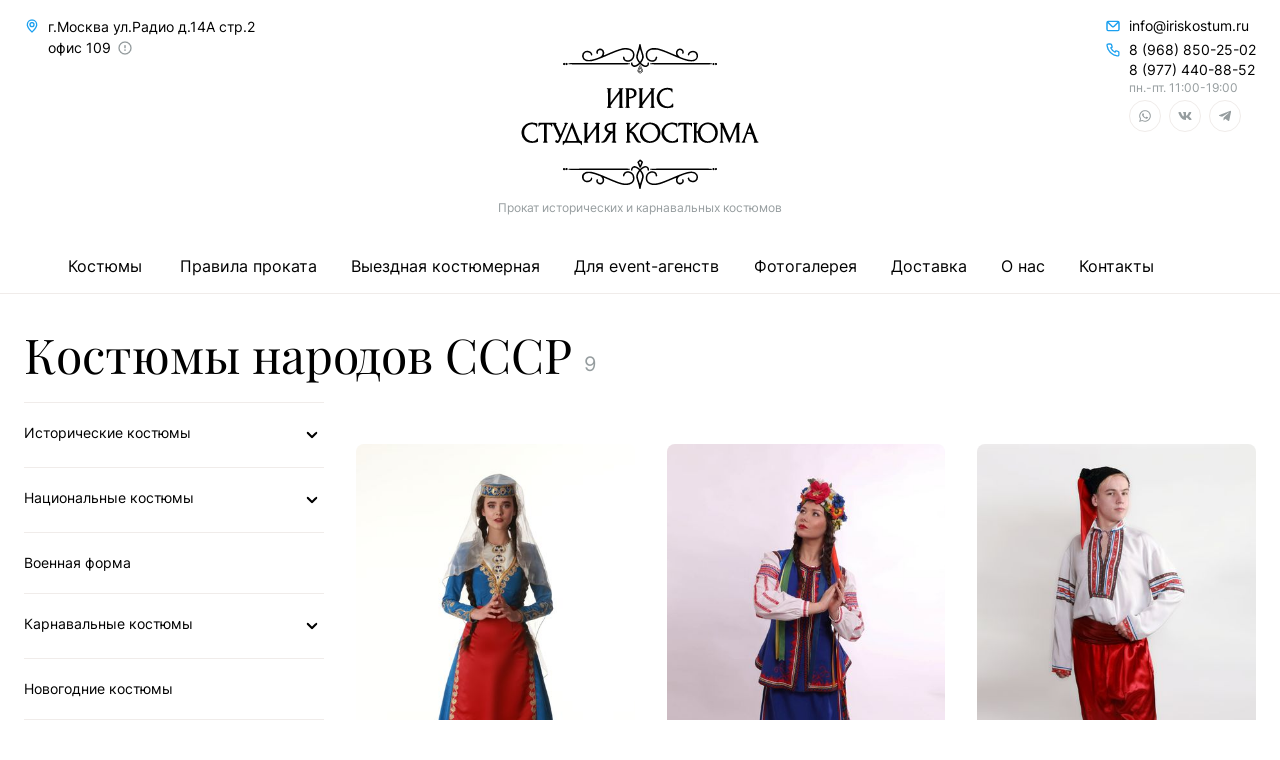

--- FILE ---
content_type: text/html
request_url: https://iriskostum.ru/prokat-kostyumov/kostyumy-narodov-sssr
body_size: 30537
content:
<!DOCTYPE html><html lang="ru"> <head><meta charset="utf-8"><meta name="viewport" content="width=device-width"><meta name="generator" content="Astro v3.6.4"><meta name="description" content="Прокат и аренда костюмов. Прокат карнавальных, исторических, национальных костюмов. Выездная костюмерная. Авторские костюмы недорого. Консультация художника-стилиста бесплатно"><meta property="og:title" content="Костюмы народов СССР"><meta property="og:description" content="Прокат и аренда костюмов. Прокат карнавальных, исторических, национальных костюмов. Выездная костюмерная. Авторские костюмы недорого. Консультация художника-стилиста бесплатно"><meta property="og:image" content="/iris-og-img.webp"><meta property="og:type" content="article"><meta property="og:url" content="https://iriskostum.ru/prokat-kostyumov/kostyumy-narodov-sssr"><meta property="og:keywords" content="прокат костюмов, аренда костюмов, костюм напрокат, прокат костюмов Москва, прокат национальных костюмов, прокат исторических костюмов, взять костюм на прокат"><link rel="icon" type="image/png" href="/favicon.png"><title>Костюмы народов СССР | Прокат костюмов от студии &quot;Ирис&quot;</title><meta name="astro-view-transitions-enabled" content="true"><meta name="astro-view-transitions-fallback" content="animate"><link rel="stylesheet" href="/_astro/_section_.0b12c1fa.css" />
<style>.accordion__wrapper{list-style:none;padding:0}.accordion .accordion{padding-top:10px;padding-left:20px}.accordion .accordion .accordion__header{padding:10px 0}.accordion__item,.accordion__header{width:100%}.accordion__item{padding:20px 0;border-bottom:1px solid #F0ECEA}.accordion .accordion .accordion__item{padding:0}.accordion .accordion__item:first-child{border-top:1px solid #F0ECEA}.accordion__header{display:flex;justify-content:space-between}.accordion__item .accordion__header{border-bottom:0}.header__toggle-indicator{width:20px}.accordion__panel{visibility:hidden;overflow:hidden;display:none}.is-active .accordion__panel{visibility:visible;height:auto}.accordion__header .accordion__header{padding-left:20px}[data-scope=accordion][data-part=content]{display:grid;transition:all .3s ease-in-out;grid-template-rows:0;padding-top:0}[data-scope=accordion][data-state=open] [data-part=content]{opacity:1;grid-template-rows:1fr}[data-scope=accordion][data-part=item]{border-bottom:1px solid #EAECF0}[data-scope=accordion][data-state=closed] [data-part=content]{opacity:0}[data-scope=accordion][data-part=item]:first-child{border-top:1px solid #EAECF0}.modal{position:relative;align-self:center;margin:auto;background-color:#fff;padding:32px}.modal-wrapper{position:fixed;inset:0;overflow:visible;z-index:999999}.modal-mask{position:fixed;inset:0;background-color:#0006;display:flex}input:focus{outline:none}.modal-enter-from,.modal-leave-to{opacity:0}.modal-enter-from .modal-container,.modal-leave-to .modal-container{-webkit-transform:scale(1.1);transform:scale(1.1)}#mobile-header-modal{height:calc(100vh - 47px)}.mobile-menu-enter-from,.mobile-menu-leave-to{transform:translate(100%)}.mobile-menu-enter-from .mobile-menu-container,.mobile-menu-leave-to .mobile-menu-container{transform:translate(0)}.mobile-submenu{overflow-y:scroll;height:calc(100% - 47px)}.astro-route-announcer{position:absolute;left:0;top:0;clip:rect(0 0 0 0);clip-path:inset(50%);overflow:hidden;white-space:nowrap;width:1px;height:1px}@font-face{font-family:Inter;src:url(/fonts/Inter-VariableFont_slnt,wght.ttf);font-display:swap}@font-face{font-family:PlayfairDisplay;src:url(/fonts/PlayfairDisplay-VariableFont_wght.ttf);font-display:swap}body{font-family:Inter,sans-serif}.list-features li:before{content:"•";font-size:18px;margin-right:12px;margin-top:auto;color:#1ca0ef}
.section-card__image[data-astro-cid-jt2j4m2k]:after{content:"";position:absolute;width:100%;height:70%;background-color:#f2f7fa;bottom:0;left:0;z-index:-1;border-radius:8px;transition:all .3s ease-in-out}.section-card__image[data-astro-cid-jt2j4m2k]:hover:after{background-color:#c2e7fe!important;height:100%}
.catalog__side-menu--submenu{display:none}.catalog__side-menu--item.catalog__side-menu--item__active .catalog__side-menu--submenu{display:block}.catalog__side-menu--item{padding:20px 0;border-bottom:1px solid #F0ECEA}.catalog__side-menu--item:first-child{border-top:1px solid #F0ECEA}.catalog__side-menu--submenu .catalog__side-menu--item{padding:10px 0 0 10px;border-top:0;border-bottom:0}.catalog__side-menu--item__active .catalog__side-menu__toggle-indicator{transform:rotate(180deg)}
.yandex-container{overflow:hidden}.yandex-balloon{height:100px;width:120px}
[data-scope=accordion][data-part=content]{display:grid;transition:all .3s ease-in-out;grid-template-rows:0;padding-top:0}[data-scope=accordion][data-state=open] [data-part=content]{opacity:1;grid-template-rows:1fr}[data-scope=accordion][data-part=item]{border-bottom:1px solid #EAECF0}[data-scope=accordion][data-state=closed] [data-part=content]{opacity:0}[data-scope=accordion][data-part=item]:first-child{border-top:1px solid #EAECF0}.accordion__wrapper{list-style:none;padding:0}.accordion .accordion{padding-top:10px;padding-left:20px}.accordion .accordion .accordion__header{padding:10px 0}.accordion__item,.accordion__header{width:100%}.accordion__item{padding:20px 0;border-bottom:1px solid #F0ECEA}.accordion .accordion .accordion__item{padding:0}.accordion .accordion__item:first-child{border-top:1px solid #F0ECEA}.accordion__header{display:flex;justify-content:space-between}.accordion__item .accordion__header{border-bottom:0}.header__toggle-indicator{width:20px}.accordion__panel{visibility:hidden;overflow:hidden;display:none}.is-active .accordion__panel{visibility:visible;height:auto}.accordion__header .accordion__header{padding-left:20px}.modal{position:relative;align-self:center;margin:auto;background-color:#fff;padding:32px}.modal-wrapper{position:fixed;inset:0;overflow:visible;z-index:999999}.modal-mask{position:fixed;inset:0;background-color:#0006;display:flex}.modal-enter-from,.modal-leave-to{opacity:0}.modal-enter-from .modal-container,.modal-leave-to .modal-container{-webkit-transform:scale(1.1);transform:scale(1.1)}#mobile-header-modal{height:calc(100vh - 47px)}.mobile-menu-enter-from,.mobile-menu-leave-to{transform:translate(100%)}.mobile-menu-enter-from .mobile-menu-container,.mobile-menu-leave-to .mobile-menu-container{transform:translate(0)}.mobile-submenu{overflow-y:scroll;height:calc(100% - 47px)}input:focus{outline:none}
</style><script type="module" src="/_astro/hoisted.eb6c8eb0.js"></script></head> <body> <header class="fixed lg:static top-0 left-0 w-full grid gap-6 border-b border-solid bg-white border-primary-border py-1.5 lg:pb-0 lg:pt-4 px-6 z-90 mb-3 md:mb-6"> <div class="grid grid-cols-3 items-center lg:items-start"> <div class="justify-self-start"> <style>astro-island,astro-slot,astro-static-slot{display:contents}</style><script>(()=>{var s=(i,t)=>{let a=async()=>{await(await i())()};if(t.value){let e=matchMedia(t.value);e.matches?a():e.addEventListener("change",a,{once:!0})}};(self.Astro||(self.Astro={})).media=s;window.dispatchEvent(new Event("astro:media"));})();;(()=>{var b=Object.defineProperty;var f=(c,o,i)=>o in c?b(c,o,{enumerable:!0,configurable:!0,writable:!0,value:i}):c[o]=i;var l=(c,o,i)=>(f(c,typeof o!="symbol"?o+"":o,i),i);var p;{let c={0:t=>m(t),1:t=>i(t),2:t=>new RegExp(t),3:t=>new Date(t),4:t=>new Map(i(t)),5:t=>new Set(i(t)),6:t=>BigInt(t),7:t=>new URL(t),8:t=>new Uint8Array(t),9:t=>new Uint16Array(t),10:t=>new Uint32Array(t)},o=t=>{let[e,r]=t;return e in c?c[e](r):void 0},i=t=>t.map(o),m=t=>typeof t!="object"||t===null?t:Object.fromEntries(Object.entries(t).map(([e,r])=>[e,o(r)]));customElements.get("astro-island")||customElements.define("astro-island",(p=class extends HTMLElement{constructor(){super(...arguments);l(this,"Component");l(this,"hydrator");l(this,"hydrate",async()=>{var d;if(!this.hydrator||!this.isConnected)return;let e=(d=this.parentElement)==null?void 0:d.closest("astro-island[ssr]");if(e){e.addEventListener("astro:hydrate",this.hydrate,{once:!0});return}let r=this.querySelectorAll("astro-slot"),a={},h=this.querySelectorAll("template[data-astro-template]");for(let n of h){let s=n.closest(this.tagName);s!=null&&s.isSameNode(this)&&(a[n.getAttribute("data-astro-template")||"default"]=n.innerHTML,n.remove())}for(let n of r){let s=n.closest(this.tagName);s!=null&&s.isSameNode(this)&&(a[n.getAttribute("name")||"default"]=n.innerHTML)}let u;try{u=this.hasAttribute("props")?m(JSON.parse(this.getAttribute("props"))):{}}catch(n){let s=this.getAttribute("component-url")||"<unknown>",y=this.getAttribute("component-export");throw y&&(s+=` (export ${y})`),console.error(`[hydrate] Error parsing props for component ${s}`,this.getAttribute("props"),n),n}await this.hydrator(this)(this.Component,u,a,{client:this.getAttribute("client")}),this.removeAttribute("ssr"),this.dispatchEvent(new CustomEvent("astro:hydrate"))});l(this,"unmount",()=>{this.isConnected||this.dispatchEvent(new CustomEvent("astro:unmount"))})}disconnectedCallback(){document.removeEventListener("astro:after-swap",this.unmount),document.addEventListener("astro:after-swap",this.unmount,{once:!0})}connectedCallback(){if(!this.hasAttribute("await-children")||document.readyState==="interactive"||document.readyState==="complete")this.childrenConnectedCallback();else{let e=()=>{document.removeEventListener("DOMContentLoaded",e),r.disconnect(),this.childrenConnectedCallback()},r=new MutationObserver(()=>{var a;((a=this.lastChild)==null?void 0:a.nodeType)===Node.COMMENT_NODE&&this.lastChild.nodeValue==="astro:end"&&(this.lastChild.remove(),e())});r.observe(this,{childList:!0}),document.addEventListener("DOMContentLoaded",e)}}async childrenConnectedCallback(){let e=this.getAttribute("before-hydration-url");e&&await import(e),this.start()}start(){let e=JSON.parse(this.getAttribute("opts")),r=this.getAttribute("client");if(Astro[r]===void 0){window.addEventListener(`astro:${r}`,()=>this.start(),{once:!0});return}Astro[r](async()=>{let a=this.getAttribute("renderer-url"),[h,{default:u}]=await Promise.all([import(this.getAttribute("component-url")),a?import(a):()=>()=>{}]),d=this.getAttribute("component-export")||"default";if(!d.includes("."))this.Component=h[d];else{this.Component=h;for(let n of d.split("."))this.Component=this.Component[n]}return this.hydrator=u,this.hydrate},e,this)}attributeChangedCallback(){this.hydrate()}},l(p,"observedAttributes",["props"]),p))}})();</script><astro-island uid="28WXRA" component-url="/_astro/MobileMenu.21d99f4c.js" component-export="default" renderer-url="/_astro/client.f7216a36.js" props="{}" ssr="" client="media" opts="{&quot;name&quot;:&quot;MobileMenu&quot;,&quot;value&quot;:&quot;(max-width: 1024px)&quot;}" await-children=""><!--[--><svg xmlns="http://www.w3.org/2000/svg" xmlns:xlink="http://www.w3.org/1999/xlink" aria-hidden="true" role="img" class="w-[24px] h-[24px] lg:hidden" style="" width="1em" height="1em" viewBox="0 0 16 16"></svg><!--teleport start--><!--teleport end--><!--]--><!--astro:end--></astro-island> <div class="grid grid-flow-col items-start gap-2 hidden lg:grid"> <svg viewBox="0 0 24 24" class="h-[16px] mt-0.5 text-primary" astro-icon="uil:map-marker"><path fill="currentColor" d="M12 2a8 8 0 0 0-8 8c0 5.4 7.05 11.5 7.35 11.76a1 1 0 0 0 1.3 0C13 21.5 20 15.4 20 10a8 8 0 0 0-8-8zm0 17.65c-2.13-2-6-6.31-6-9.65a6 6 0 0 1 12 0c0 3.34-3.87 7.66-6 9.65zM12 6a4 4 0 1 0 4 4 4 4 0 0 0-4-4zm0 6a2 2 0 1 1 2-2 2 2 0 0 1-2 2z"/></svg> <div class="text-sm max-w-[240px] relative"> <span class="align-middle">г.Москва ул.Радио д.14А стр.2 офис 109</span> <script>(()=>{var e=async t=>{await(await t())()};(self.Astro||(self.Astro={})).only=e;window.dispatchEvent(new Event("astro:only"));})();</script><astro-island uid="2a2sJY" component-url="/_astro/BaseTooltip.c8cb5fff.js" component-export="default" renderer-url="/_astro/client.f7216a36.js" props="{&quot;position&quot;:[0,&quot;right&quot;],&quot;text&quot;:[0,&quot;Обязательно предварительно согласовывайте свой визит в cтудию по телефону&quot;]}" ssr="" client="only" opts="{&quot;name&quot;:&quot;BaseTooltip&quot;,&quot;value&quot;:&quot;vue&quot;}" await-children=""><template data-astro-template> <svg viewBox="0 0 24 24" class="inline align-middle ml-0.5 w-[16px] text-secondary" astro-icon="uil:exclamation-circle"><path fill="currentColor" d="M12 14a1.25 1.25 0 1 0 1.25 1.25A1.25 1.25 0 0 0 12 14zm0-1.5a1 1 0 0 0 1-1v-3a1 1 0 0 0-2 0v3a1 1 0 0 0 1 1zM12 2a10 10 0 1 0 10 10A10.011 10.011 0 0 0 12 2zm0 18a8 8 0 1 1 8-8 8.01 8.01 0 0 1-8 8z"/></svg> </template><!--astro:end--></astro-island> </div> </div> </div> <div class="grid lg:mt-7 items-center justify-items-center gap-3"> <a href="/" class="max-w-[56px] max-h-[34px] lg:max-w-[238px] lg:max-h-[144px]"><svg viewBox="0 0 238 145" width="100%" height="100%" fill="none" xmlns="http://www.w3.org/2000/svg">
  <path fill-rule="evenodd" clip-rule="evenodd" d="M118.31.5c-.1.27-.28 1.1-.4 1.83-.13.74-.64 2.64-1.14 4.22-1.4 4.45-1.58 5.13-1.58 6.14 0 1.37.67 3.17 1.78 4.8l.97 1.45-.79.69c-2.02 1.8-3.99 2.26-5.05 1.2-.43-.42-.53-.68-.53-1.32 0-1.28-.91-1.65-1.43-.58-.55 1.12.4 2.98 1.89 3.69 1.63.78 3.41.3 5.75-1.56l1.22-.98.95.8c2.62 2.19 4.71 2.7 6.54 1.57 1.25-.76 1.95-2.73 1.32-3.69-.58-.86-1.23-.4-1.29.9-.03.93-.4 1.42-1.3 1.7-1.16.39-2.67-.21-4.4-1.75l-.81-.71.58-.72c.78-.98 1.79-3.12 2.05-4.34.27-1.3.06-2.45-1.1-6.02a36.33 36.33 0 0 1-1.64-6.1c-.22-1.41-.4-1.72-1-1.72-.27 0-.46.16-.59.5Zm-17.35 3.9a68.66 68.66 0 0 0-8.79 3c-2.87 1.22-7.1 3.03-8.11 3.48-1.15.51-1.39.53-1.23.11.37-.95.48-2.06.3-2.92a3.92 3.92 0 0 0-1.5-2.58c-1.24-1.05-2.55-1.26-3.96-.63-1.57.7-2.35 1.76-2.35 3.16 0 1.11.33 1.75.92 1.82.7.08.97-.35.72-1.11-.27-.8-.1-1.4.56-2.02.47-.45.68-.52 1.6-.52.88 0 1.15.08 1.55.45 1.06.97 1.28 2.53.56 4.04-.83 1.73-1.77 2.3-6.17 3.77-6.8 2.27-10.77 1.98-12.09-.9-.73-1.6-.16-3.82 1.23-4.76.58-.38.87-.44 2.04-.43 1.04 0 1.56.1 2.13.4.78.4 1.51 1.35 1.51 1.96 0 .2.16.5.36.68.35.31.38.31.73 0 1.1-.99-.46-3.5-2.66-4.27a6.43 6.43 0 0 0-4.4.13 5.25 5.25 0 0 0-2.85 5.08 5.48 5.48 0 0 0 3.38 4.51c.93.44 1.18.47 3.54.47 2.29 0 2.74-.06 4.63-.58 3.44-.94 7.46-2.47 14.13-5.38 7.5-3.27 12-4.93 15.02-5.53 1.12-.23 2.05-.29 3.53-.22 2.7.12 4 .58 5.3 1.82 1.16 1.13 1.42 1.92 1.29 4a4.65 4.65 0 0 1-.63 2.43 5.2 5.2 0 0 1-3 2.31c-.95.25-2.6.12-3.37-.28a2.5 2.5 0 0 1-1.29-1.99c0-.61-.44-1.34-.81-1.34-.4 0-.82.53-.82 1.05 0 1.47 1.1 3.03 2.62 3.73 1.24.57 3.27.6 4.75.04 3.5-1.3 5.24-6.1 3.47-9.6-1.6-3.18-6.58-4.6-11.84-3.39Zm30.18-.34c-2.43.46-4.61 1.78-5.62 3.4-1.55 2.47-.99 6.45 1.21 8.62a5.72 5.72 0 0 0 4.1 1.65c1.23.06 1.78.01 2.42-.23a4.44 4.44 0 0 0 2.9-3.55c.08-.63.04-.82-.29-1.11-.63-.56-1.16-.09-1.37 1.2-.3 1.86-2.45 2.75-4.9 2.03-1.82-.54-3-2-3.32-4.13-.42-2.88.69-4.8 3.4-5.87.89-.35 1.35-.4 3.65-.41 2.16 0 2.88.06 4.09.4 3.35.9 6.8 2.2 12.84 4.83 8.37 3.64 13.94 5.69 17.04 6.26 2.24.4 5.11.3 6.32-.24a5.26 5.26 0 0 0 2.87-2.68c1.77-3.55-.57-7.4-4.5-7.4-2.81-.01-5.1 1.6-5.17 3.67-.05 1.33 1.23 1.43 1.5.12.27-1.3 1.34-2.09 3.14-2.3 1.97-.23 3.5.82 3.92 2.68a3.88 3.88 0 0 1-2.74 4.7c-2.53.73-6.68-.03-12.65-2.34a5.49 5.49 0 0 1-3.13-2.68 4.55 4.55 0 0 1-.04-3.25 2.46 2.46 0 0 1 3.53-.92c.89.6 1.16 1.25.9 2.14-.26.86-.02 1.27.7 1.19.36-.05.52-.21.7-.78.7-2.05-.93-4.23-3.38-4.51-1.85-.22-3.7 1.2-4.21 3.24-.25.96-.13 2.4.26 3.17.15.29.24.53.2.53-.04 0-1.2-.5-2.57-1.1-11.38-4.98-15.19-6.25-19.08-6.35a25.27 25.27 0 0 0-2.72.02Zm-11.1 4.15c1.18 3.57 1.34 4.84.8 6.36-.4 1.11-1.55 3.02-1.83 3.02s-1.28-1.55-1.77-2.75c-.68-1.66-.56-2.9.67-6.7.55-1.7 1.03-3.05 1.07-3 .04.03.52 1.41 1.06 3.07Zm-77.7 11c-.2.2-.37.55-.37.8 0 .49.63 1.17 1.09 1.17.34 0 1.09-.64 1.09-.92 0-.11.23.05.52.36.63.67 1.09.7 1.62.14.5-.52.5-1.09.03-1.56-.51-.5-1.04-.44-1.65.2-.35.38-.52.47-.52.28 0-.33-.68-.83-1.13-.83-.18 0-.49.16-.69.35Zm149.35.1c-.49.62-.48.9.07 1.43.55.55 1 .56 1.51.02.51-.53.5-1.04-.02-1.52-.56-.53-1.1-.5-1.56.08Zm2.56-.1c-.52.47-.5 1.09.02 1.58.51.47.86.49 1.4.06.49-.4.53-1.16.08-1.65-.42-.46-1-.45-1.5.01Zm-146.62.03a.82.82 0 0 0-.22.5c0 .16.1.39.22.5.16.17 7.21.22 30.62.22 29.87 0 30.4 0 30.6-.35.23-.45.23-.47-.1-.8-.26-.26-3.29-.29-30.6-.29-23.33 0-30.36.05-30.52.22Zm81.73 0a.82.82 0 0 0-.21.5c0 .16.1.39.21.5.17.17 7.24.22 30.72.22 29.96 0 30.5 0 30.68-.35.24-.45.24-.47-.1-.8-.25-.26-3.28-.29-30.68-.29-23.4 0-30.45.05-30.62.22Zm-11 2.69-1.16 2.74c-.71 1.72-.85 2.23-.7 2.52.3.57 2.34 2.42 2.67 2.42.17 0 .9-.6 1.61-1.33l1.3-1.33-.3-.77c-1.81-4.47-1.95-4.73-2.56-4.79-.5-.05-.62.02-.86.54Zm2.12 2.44 1.02 2.46-1.1 1.12a7.45 7.45 0 0 1-1.27 1.13 9.08 9.08 0 0 1-2.13-2.3 48 48 0 0 1 1.84-4.57c.1-.17.27-.31.39-.31s.68 1.11 1.25 2.47Zm-1.66-1c-1.03 2.47-1.27 3.1-1.27 3.33 0 .25 1.39 1.65 1.64 1.66.05 0 .46-.37.9-.81l.8-.81-.3-.87c-.56-1.53-1.22-2.9-1.41-2.9-.1 0-.27.19-.36.4Zm.89 3.83-.6.62-.52-.5c-.58-.55-.58-.67.15-2.29l.47-1.06.55 1.31.55 1.3-.6.62Zm23.87 16.97a9.84 9.84 0 0 0-4.75 2.58 9.33 9.33 0 0 0-2.56 4.08 10.78 10.78 0 0 0 0 6.39 9.74 9.74 0 0 0 6.5 6.41c1.96.65 4.57.7 6.8.11a13 13 0 0 1 1.92-.38c.72 0 .85-.33.85-2 0-1.21-.06-1.6-.29-1.8-.32-.26-.23-.34-1.33 1.21-1.43 2.05-5.32 2.26-8.18.46-3.1-1.95-4.79-6.13-3.88-9.6 1-3.79 3.9-6.04 7.79-6.04 2.28 0 3.45.6 4.1 2.1.25.57.43.78.66.74.27-.06.33-.31.37-1.79.04-1.24-.01-1.77-.18-1.9-.45-.33-3.75-.95-5.07-.93-.73 0-1.97.17-2.75.36Zm-57.68.24c-.13.34.06.64.4.64.15 0 .34.2.44.46.1.27.18 3.76.18 8.63v8.17l-.56.53c-.97.89-.68 1.05 1.83 1.05 1.83 0 2.2-.04 2.3-.28.07-.19-.07-.43-.4-.69-1-.8-.94-.92 3.9-7.4l4.44-5.94.04 6.36c.05 6.35 0 7.06-.57 7.06-.28 0-.52.48-.37.73.06.1 1.1.16 2.34.16 2.54 0 2.79-.13 1.9-1.06l-.53-.55V45.57l.56-.51c.31-.28.51-.6.44-.71-.07-.13-.93-.2-2.36-.2-1.43 0-2.3.07-2.37.2-.07.1.13.43.44.7 1 .91.94 1.04-3.17 6.56l-4.53 6.08-.8 1.07V45.73l.55-.5c1.03-.95.82-1.08-1.73-1.08-1.82 0-2.29.05-2.37.26Zm18.48.02c-.06.16.09.45.37.7l.47.44v16.91l-.47.43c-.88.8-.53.98 1.9.98 2.46 0 2.7-.14 1.82-1.06l-.53-.55v-7.67l1.32-.09c2.58-.16 4.8-1.38 5.82-3.18.48-.86.55-1.15.53-2.26a4.38 4.38 0 0 0-2.69-4.2c-1.15-.56-2.4-.73-5.55-.73-2.42 0-2.9.05-2.99.28Zm13.23.01c-.08.2.03.41.36.65l.48.35v17.04l-.47.43c-.28.26-.43.55-.37.71.09.23.5.27 2.3.27 2.5 0 2.79-.16 1.83-1.05-.31-.3-.57-.7-.57-.92 0-.33 8.75-12.38 8.99-12.38.04 0 .07 2.87.07 6.39v6.38l-.56.53c-.96.89-.68 1.05 1.83 1.05 1.8 0 2.2-.04 2.3-.27.06-.16-.09-.45-.36-.7-.3-.27-.5-.7-.57-1.2-.07-.43-.1-4.25-.06-8.48l.05-7.69.53-.41c.34-.27.48-.51.4-.7-.09-.26-.41-.3-2.33-.25-1.98.05-2.22.09-2.28.38-.04.2.07.36.3.42.35.1.75.75.75 1.24 0 .15-1.4 2.14-3.1 4.44l-4.49 6.01-1.38 1.86-.05-6.07c-.03-3.34 0-6.34.06-6.67.07-.4.24-.64.56-.76.3-.11.43-.28.4-.48-.06-.28-.34-.32-2.29-.37-1.94-.04-2.23-.01-2.33.25Zm-6.84 1.71c1.53.66 2.27 1.72 2.29 3.28.01 1.93-1.22 3.11-3.69 3.5-.64.1-1.22.2-1.3.2-.07 0-.13-1.67-.13-3.71v-3.7l1.15.1c.63.06 1.39.2 1.68.33ZM9.89 78.62C4.2 79.2.2 83.74.52 89.3a9.67 9.67 0 0 0 3.02 6.75c2.62 2.6 6.42 3.47 10.88 2.48 2.74-.61 2.54-.42 2.54-2.38 0-1.24-.07-1.75-.26-1.9-.3-.25-.5-.08-.99.88-.45.87-1.74 1.7-3.06 1.96-3.37.65-7-1.4-8.69-4.93a6.1 6.1 0 0 1-.73-3c-.15-2.8.46-4.65 2.12-6.45 2.01-2.19 5.7-3.05 8.26-1.94.84.37 1.2.73 1.66 1.71.18.4.46.72.6.72.23 0 .27-.33.27-1.87v-1.86l-1.45-.4c-1.73-.46-3.19-.6-4.8-.44Zm41.25-.06c-.21.21-.43.75-3.85 9.65a241.62 241.62 0 0 1-3.37 8.48c-.1.13-.57.23-1.04.23-.52 0-.95.1-1.07.25-.14.16-.2.9-.16 2.1.04 1.6.1 1.87.37 1.92.22.05.41-.16.66-.72.18-.44.6-1 .91-1.27l.58-.49h7.2c8.2 0 7.74-.08 8.48 1.57.31.7.52.95.75.91.27-.05.32-.32.36-1.91.04-1.22-.02-1.95-.16-2.11-.11-.14-.54-.25-.97-.25-.5 0-.87-.11-1.06-.32-.16-.17-.75-1.49-1.31-2.92l-1.98-5.02c-.53-1.33-1.6-4.08-2.38-6.1-1.4-3.68-1.7-4.26-1.96-4Zm76.74.07c-4.07.48-7.21 3.15-8.63 7.34a12.75 12.75 0 0 0 0 5.92 10.08 10.08 0 0 0 6.8 6.72c1.58.46 4.4.38 6.12-.16a10.32 10.32 0 0 0 7.03-7.73c.35-1.6.34-2.47-.01-4.17a11.02 11.02 0 0 0-2.02-4.39c-2.01-2.6-5.6-3.97-9.3-3.53Zm21.93 0a10.68 10.68 0 0 0-6.23 2.75 10.24 10.24 0 0 0-2.86 9.78c.96 3.74 3.7 6.53 7.36 7.46 1.42.36 4.42.36 5.81 0 .6-.16 1.49-.36 1.98-.46.5-.1.96-.27 1.04-.4.08-.11.14-.87.15-1.68 0-1.1-.07-1.54-.29-1.75-.36-.36-.53-.25-.97.58-1.2 2.32-4.55 2.95-7.77 1.47a9.3 9.3 0 0 1-4.13-4.22l-.7-1.43V86.2l.76-1.54a7.17 7.17 0 0 1 5.43-4.18 5.89 5.89 0 0 1 3.42.02c1.25.32 1.97.9 2.45 2 .18.42.4.77.5.77.44 0 .58-.57.53-2.16l-.05-1.65-1.63-.4c-2.02-.51-3.07-.6-4.8-.45Zm35.8-.01c-3.95.47-7.4 3.63-8.46 7.73-.22.86-.24.88-.93.88h-.7l.06-3.43.05-3.42.63-.5c.54-.44.6-.55.39-.8-.35-.42-4.21-.42-4.56-.01-.2.24-.14.36.35.8l.58.53-.05 8.44-.05 8.44-.54.43c-.47.37-.5.46-.3.71.36.43 4.21.43 4.57 0 .2-.24.15-.35-.39-.79l-.63-.5-.05-4.15-.06-4.14h1.24l.12 1.22a9.84 9.84 0 0 0 4.92 7.7 9.07 9.07 0 0 0 4.82 1.13c4.85 0 8.64-2.9 9.86-7.54.35-1.33.34-4.11 0-5.48-1.28-4.94-5.68-7.88-10.88-7.25Zm42.95.58-2.54 6.68a347 347 0 0 1-4.11 10.77c-.1.2-.47.61-.84.93-.56.48-.61.6-.41.85.35.41 3.3.41 3.66 0 .2-.26.18-.35-.2-.65-.4-.32-.42-.4-.24-1.19.11-.46.68-2.11 1.26-3.67l1.06-2.83 2.3.02c1.95.02 2.31.07 2.42.32.8 2.01 2.44 6.6 2.44 6.85 0 .18-.16.38-.36.45-.5.15-.47.77.04.9.23.05 1.3.07 2.4.05 1.88-.05 2-.08 2.05-.44.04-.29-.08-.43-.5-.58-.7-.23-.68-.2-3.27-7.2a2567.44 2567.44 0 0 0-3.63-9.78c-.83-2.28-1.09-2.53-1.53-1.48Zm-210.93-.3c-.07.08-.13.92-.13 1.88 0 1.41.06 1.76.29 1.85.2.08.37-.12.65-.77.46-1.1.84-1.27 2.88-1.27h1.62v16.53l-.57.52c-.49.44-.54.56-.34.8.34.4 4.2.4 4.54 0 .2-.24.15-.36-.34-.8l-.57-.52V80.59h1.68c2.01 0 2.5.2 2.81 1.16.5 1.5 1.13 1.14 1.13-.65 0-1.3.2-1.55.77-.92.24.28 2.85 5.85 5.46 11.68l.82 1.85-.5 1.25c-.63 1.57-1 2.02-1.52 1.85a1.84 1.84 0 0 1-.73-.54c-.44-.55-.78-.38-1.14.57-.37.94-.28 1.22.5 1.7a2.7 2.7 0 0 0 3.48-.76c.15-.23 1.58-3.52 3.18-7.32l3.65-8.65c.63-1.49.82-1.76 1.28-1.92.42-.15.53-.28.48-.6-.05-.39-.14-.41-1.7-.46-1.36-.04-1.7 0-1.9.24-.22.26-.2.34.15.62.22.18.4.44.4.58 0 .15-.88 2.36-1.96 4.91l-2.1 5c-.16.42 0 .7-3.08-5.9a99.26 99.26 0 0 1-1.92-4.25c0-.08.17-.19.38-.25.25-.08.35-.25.31-.51l-.05-.39-8.9-.05c-4.89-.02-8.94.01-9.01.08Zm45.12.01c-.18.18-.14.78.05.78.1 0 .3.13.45.28.25.25.29 1.3.29 8.78 0 7.49-.04 8.54-.29 8.78-.15.16-.36.29-.46.29-.1 0-.16.18-.13.4.06.39.14.4 2.17.45 1.77.05 2.14 0 2.35-.24.21-.26.18-.35-.25-.68a1.86 1.86 0 0 1-.6-.92c-.09-.49.35-1.14 4.38-6.55 2.46-3.3 4.5-6.05 4.55-6.1.04-.04.05 2.9.02 6.52l-.05 6.6-.5.37c-.27.2-.5.47-.5.6 0 .38.6.46 2.72.4 1.63-.04 1.9-.09 1.96-.36.03-.17-.17-.5-.45-.75l-.51-.43v-8.14c0-4.47.06-8.35.13-8.62.08-.26.3-.53.51-.6.26-.07.36-.24.32-.5-.05-.37-.17-.4-1.96-.44-2.84-.08-3.26.13-2.17 1.07.32.28.54.65.54.9 0 .28-1.23 2.09-3.47 5.1l-4.53 6.07-1.06 1.42V80.37l.54-.47c.6-.52.69-.84.26-1a20.7 20.7 0 0 0-4.3.01Zm25.67.16c-2.78.6-4.62 2.32-4.89 4.56-.26 2.18 1.52 4.43 3.9 4.94l.61.13-.54.56c-.3.31-1.3 1.9-2.24 3.53-1.87 3.29-2.77 4.34-3.99 4.68-1.05.3-1.38.6-1.07.97.3.35 2.17.36 3.15.01 1.75-.62 2.45-1.4 4.8-5.48 1.3-2.26 1.93-3.08 2.75-3.64.93-.64.94-.63.88 3.75l-.06 4.05-.52.41c-.31.25-.49.54-.45.75.06.3.28.34 2.17.38 1.74.05 2.14 0 2.34-.23.2-.24.15-.36-.34-.8l-.57-.52V80.39l.57-.52c.49-.44.54-.56.34-.8-.2-.23-.7-.28-2.97-.26a25.3 25.3 0 0 0-3.87.26Zm16.62 0c-.2.24-.16.35.33.8l.58.52V97.12l-.58.52c-.49.44-.54.56-.33.8.2.24.6.28 2.34.23 1.84-.04 2.1-.09 2.16-.36.03-.19-.18-.55-.5-.84l-.55-.52V92.9c0-4.62-.1-4.4 1.55-3.63.51.24 1.1.66 1.3.94.2.29 1.07 1.91 1.94 3.62 2.15 4.18 3.1 5 5.72 4.85.9-.05 1-.1 1-.48 0-.33-.16-.47-.73-.66-1.13-.38-1.94-1.46-3.64-4.88-1.95-3.92-2.74-4.75-5.05-5.32-.52-.13-.49-.17 3.08-3.71 2.41-2.4 3.81-3.65 4.21-3.78.47-.15.6-.28.55-.58-.05-.36-.18-.4-1.66-.44-1.74-.06-2.17.1-2.01.74.07.31-.52.99-3.09 3.53l-3.17 3.14V80.55l.55-.52c.32-.29.53-.65.5-.83-.06-.28-.32-.33-2.16-.37-1.74-.04-2.14 0-2.34.23Zm52.42-.16c-.31.13-.31 3.35.01 3.62.33.27.59.05.84-.73.35-1.04.74-1.21 2.78-1.21h1.77v8.06c0 8.4-.04 8.86-.77 9.09-.22.07-.32.24-.28.5.05.37.13.38 2.32.38 2.18 0 2.26-.01 2.32-.38.03-.26-.06-.43-.3-.5-.72-.23-.75-.7-.75-9.09V80.6h1.82c1.78 0 1.84.01 2.36.52.29.29.53.68.53.88 0 .44.39.77.69.59.16-.1.21-.64.17-1.92l-.05-1.78-6.61-.03c-3.64-.02-6.72 0-6.84.06Zm41.46.15c-.2.25-.15.36.34.81l.58.53-.05 8.44-.05 8.44-.54.43c-.46.37-.5.46-.3.71.2.23.58.3 1.66.3 2.08 0 2.52-.31 1.49-1.05l-.5-.36-.05-6.88-.04-6.88 1.05 2.42 3.2 7.45a78 78 0 0 0 2.4 5.29c.16.17.3.2.42.07.1-.1.96-1.99 1.92-4.2l3.4-7.88 1.66-3.86.05 6.9c.04 7.2 0 7.77-.72 8-.23.07-.33.24-.3.5.06.37.14.38 2.33.38 2.18 0 2.26-.01 2.32-.38.03-.26-.06-.43-.3-.5-.18-.06-.43-.31-.55-.56-.26-.57-.3-16.16-.03-16.84.09-.24.34-.5.55-.56.26-.08.37-.24.33-.51-.05-.36-.17-.4-1.8-.44-1.3-.04-1.79.01-1.94.2-.19.22-1 2.07-5.14 11.79a46.51 46.51 0 0 1-1.39 3.09c-.07.07-1.6-3.28-3.39-7.45l-3.26-7.58-1.56-.05c-1.24-.04-1.6 0-1.79.23Zm-68.13 1.46c1.38.4 2.33 1 3.42 2.13a9.28 9.28 0 0 1 1.81 9.88 7.38 7.38 0 0 1-6 4.62 4.55 4.55 0 0 1-2.62-.2c-2.85-.86-4.98-3.34-5.78-6.76a7.36 7.36 0 0 1 .3-4.4c1.38-4.13 5.14-6.37 8.87-5.27Zm58.4.24c2.15.81 4.05 3.2 4.73 5.94.99 3.97-.63 8.16-3.75 9.68-2.95 1.43-5.8 1.02-8-1.16a10.56 10.56 0 0 1-2.82-6.62c0-2.72 1.49-5.85 3.41-7.16a7.02 7.02 0 0 1 6.43-.68ZM91.8 83.84v3.42l-1.5-.06c-2.72-.12-4.14-1.21-4.26-3.27-.05-.88.02-1.22.32-1.7.6-.96 2.65-1.7 4.94-1.8l.5-.02v3.43ZM52 86.6a606.28 606.28 0 0 1 3.88 10c.1.3-.23.32-5 .32-2.8 0-5.1-.06-5.1-.14-.01-.36 4.99-12.95 5.1-12.83.07.07.57 1.27 1.12 2.65Zm176.67 1.88c-.85.05-1.65.07-1.76.04-.2-.06.2-1.35 1.07-3.45l.4-.98c.1-.28.34.2.99 1.97l.85 2.33-1.55.1ZM117.6 116.73l-1.33 1.32.34.88c1.27 3.14 1.94 4.6 2.23 4.75.74.38 1.1-.2 2.87-4.67l.38-.96-1.33-1.32a7.3 7.3 0 0 0-1.58-1.33c-.14 0-.85.6-1.58 1.33Zm2.2 1.18.53.54-.52 1.26c-.28.7-.56 1.26-.62 1.26-.05 0-.33-.58-.6-1.29l-.51-1.28.5-.51c.26-.28.54-.51.6-.51.06 0 .34.24.63.53Zm-7.6 4.47c-1.86.84-2.9 3.46-1.67 4.23.55.34.94-.1 1.04-1.15.08-.77.2-1.03.64-1.37 1.1-.88 2.98-.4 4.88 1.25l.9.78-.68.9c-1.19 1.6-1.98 3.51-2.07 4.96-.08 1.35 0 1.68 1.66 6.92.36 1.12.78 2.74.94 3.59.45 2.42.45 2.43 1.1 2.5.54.05.6 0 .76-.63.1-.38.22-1.07.29-1.53.12-.91.73-3.05 1.9-6.7.4-1.28.79-2.73.85-3.23.19-1.6-.63-3.93-2.08-5.9l-.65-.88.9-.78c1.1-.96 2.84-1.86 3.6-1.86 1.21 0 2.27 1.2 1.99 2.27-.11.43.52 1.05.92.9.9-.34.79-2.27-.2-3.34-1.73-1.9-4.23-1.65-7.06.72-.58.49-1.11.89-1.18.89-.07 0-.44-.28-.82-.62-.39-.34-1.13-.87-1.65-1.19-1.84-1.1-3.03-1.3-4.31-.73Zm-69.93 1.97c-.4.43-.38 1.16.03 1.53a1.1 1.1 0 0 0 1.63-.15l.35-.44.42.44c.5.54 1.13.57 1.62.08.45-.44.47-1.1.03-1.5a1.19 1.19 0 0 0-1.69.15l-.38.44-.35-.44c-.43-.53-1.23-.58-1.66-.11Zm149.4.03c-.2.2-.36.5-.36.68 0 .48.68 1.11 1.19 1.11.53 0 1.17-.58 1.17-1.07 0-.5-.64-1.08-1.18-1.08-.25 0-.62.16-.82.36Zm2.58-.08c-.5.35-.52 1.04-.04 1.52.5.5 1.17.45 1.62-.12.84-1.06-.44-2.2-1.58-1.4Zm-146.43.44c-.45.18-.54.7-.2 1.04.17.16 7.22.21 30.63.21 28 0 30.41-.02 30.56-.29.25-.43.06-.91-.39-1.03-.66-.18-60.16-.1-60.6.07Zm81.64.01c-.36.21-.41.72-.1 1.03.17.16 7.24.21 30.72.21h30.5l.2-.39c.19-.33.16-.44-.19-.71-.39-.32-1.69-.33-30.6-.33-20.18 0-30.31.07-30.53.2Zm-24.48 2.78a4.98 4.98 0 0 0-2.8 2.7c-.41 1.38-.22 2.23.52 2.23.45 0 .74-.44.91-1.4.48-2.6 4.45-3.18 6.75-.97 1.1 1.05 1.43 1.86 1.53 3.75.08 1.53.05 1.73-.4 2.65-.27.55-.76 1.2-1.1 1.44-1.57 1.2-4.7 1.85-7.3 1.52-3.43-.43-8.14-2.14-18.8-6.82-5-2.2-10.38-4.1-13.2-4.68a13.7 13.7 0 0 0-3.78-.3c-1.73.07-2.05.13-3.13.66a5.32 5.32 0 0 0-2.93 6.34c.79 2.6 3.14 4.01 5.92 3.55 2.37-.4 4.04-1.86 4.06-3.57.02-1.36-1.1-1.53-1.37-.2-.3 1.46-1.54 2.22-3.6 2.23-1.2.01-1.48-.05-2.12-.46-1.02-.67-1.42-1.56-1.42-3.15 0-1.14.06-1.37.55-2.06 1.2-1.67 3.54-2.27 6.7-1.69a46.9 46.9 0 0 1 9.18 2.9c2.07 1.03 3.1 3.62 2.15 5.46-.43.84-1.15 1.26-2.18 1.26-.94 0-1.69-.43-2.1-1.19-.27-.49-.29-.69-.11-1.25.25-.82.03-1.33-.6-1.33-.57 0-1 .79-1 1.88 0 .97.3 1.58 1.13 2.37 2 1.9 5 1.32 6.32-1.22.5-.97.55-2.94.1-3.97l-.3-.68 1.05.47 4.85 2.08c9.34 3.97 12.68 5 16.29 4.99 4.8-.01 8-2.08 8.65-5.61.56-3.03-1-6.36-3.6-7.61a7.63 7.63 0 0 0-4.82-.32Zm24.23-.02c-2.88.89-4.76 3.88-4.55 7.22.2 3.13 2.37 5.34 6 6.1 1.9.4 5.13.23 7.37-.38 3.04-.83 5.97-1.95 12.75-4.84a75.36 75.36 0 0 1 4.57-1.86c.03.04-.07.43-.22.87-.31.88-.24 2.73.13 3.44.76 1.47 2.27 2.47 3.7 2.47 1.54 0 3.25-1.2 3.72-2.61.4-1.18-.09-2.77-.84-2.77-.66 0-.88.44-.63 1.22.43 1.29-.46 2.38-2.02 2.5-1.73.12-2.68-.84-2.68-2.7 0-1.27.46-2.3 1.44-3.24 1.06-1.03 6.6-3 10.17-3.62 1.9-.33 2.9-.33 4.11-.01 1.32.35 2.15.9 2.68 1.8 1.54 2.59-.06 5.66-2.96 5.66-1.78 0-3.66-1.16-3.66-2.27 0-.29-.1-.62-.21-.74-.62-.62-1.46.13-1.24 1.1.41 1.81 1.76 2.91 4.12 3.36a5.04 5.04 0 0 0 6.09-5.03c0-2.4-1.6-4.48-3.98-5.2-3.9-1.2-9.08.2-22.36 6-6.05 2.64-10.27 4.23-13.4 5.05-1.94.5-5 .63-6.6.26-3.47-.8-5-3.03-4.4-6.39.13-.75.42-1.56.72-2.02 1.24-1.92 4.4-2.76 6.24-1.66.75.45 1.1 1 1.3 2.06.21 1.15.75 1.5 1.38.87.67-.66-.17-2.96-1.45-3.92-1.23-.93-3.6-1.25-5.3-.72Zm-9.27 1.18c.92 1.52 1.3 2.83 1.18 4.11-.07.79-.98 3.9-2.06 7.01-.05.15-.54-1.1-1.1-2.78-1.25-3.82-1.39-5.07-.73-6.68.55-1.35 1.57-2.96 1.82-2.87.1.03.5.58.89 1.21Z" fill="#000"/>
</svg></a> <span class=" text-secondary hidden lg:block text-xs text-center">Прокат исторических и карнавальных костюмов</span> </div> <div class="justify-self-end"> <div class="grid grid-flow-col auto-cols-max items-center gap-2 mb-1 hidden lg:grid"> <svg viewBox="0 0 24 24" class="h-[16px] text-primary" astro-icon="uil:envelope"><path fill="currentColor" d="M19 4H5a3 3 0 0 0-3 3v10a3 3 0 0 0 3 3h14a3 3 0 0 0 3-3V7a3 3 0 0 0-3-3zm-.41 2-5.88 5.88a1 1 0 0 1-1.42 0L5.41 6zM20 17a1 1 0 0 1-1 1H5a1 1 0 0 1-1-1V7.41l5.88 5.88a3 3 0 0 0 4.24 0L20 7.41z"/></svg> <ul class="text-sm"> <li> <a class="hover:text-primary" href="mailto:info@iriskostum.ru">
info@iriskostum.ru
</a> </li> </ul> </div> <div class="grid grid-flow-col auto-cols-max items-start gap-2 hidden lg:grid"> <svg viewBox="0 0 24 24" class="h-[16px] mt-0.5 text-primary" astro-icon="uil:phone"><path fill="currentColor" d="M19.44 13c-.22 0-.45-.07-.67-.12a9.44 9.44 0 0 1-1.31-.39 2 2 0 0 0-2.48 1l-.22.45a12.18 12.18 0 0 1-2.66-2 12.18 12.18 0 0 1-2-2.66l.42-.28a2 2 0 0 0 1-2.48 10.33 10.33 0 0 1-.39-1.31c-.05-.22-.09-.45-.12-.68a3 3 0 0 0-3-2.49h-3a3 3 0 0 0-3 3.41 19 19 0 0 0 16.52 16.46h.38a3 3 0 0 0 2-.76 3 3 0 0 0 1-2.25v-3a3 3 0 0 0-2.47-2.9zm.5 6a1 1 0 0 1-.34.75 1.05 1.05 0 0 1-.82.25A17 17 0 0 1 4.07 5.22a1.09 1.09 0 0 1 .25-.82 1 1 0 0 1 .75-.34h3a1 1 0 0 1 1 .79q.06.41.15.81a11.12 11.12 0 0 0 .46 1.55l-1.4.65a1 1 0 0 0-.49 1.33 14.49 14.49 0 0 0 7 7 1 1 0 0 0 .76 0 1 1 0 0 0 .57-.52l.62-1.4a13.69 13.69 0 0 0 1.58.46q.4.09.81.15a1 1 0 0 1 .79 1z"/></svg> <div class="flex flex-col text-sm"> <ul> <li> <a class="hover:text-primary" href="tel:89688502502"> 8 (968) 850-25-02 </a> </li><li> <a class="hover:text-primary" href="tel:89774408852"> 8 (977) 440-88-52 </a> </li> </ul> <span class="text-secondary text-xs">пн.-пт. 11:00-19:00</span> <div class="mt-1">  <div class="grid grid-flow-col auto-cols-max gap-2"> <a href="https://api.whatsapp.com/send?phone=79688502502" class="bg-white border-rounded-99 border border-solid text-secondary hover:text-primary border-primary-border w-8 h-8 p-2"> <svg viewBox="0 0 24 24" class="test-secondary" astro-icon="uil:whatsapp"><path fill="currentColor" d="M16.6 14c-.2-.1-1.5-.7-1.7-.8-.2-.1-.4-.1-.6.1-.2.2-.6.8-.8 1-.1.2-.3.2-.5.1-.7-.3-1.4-.7-2-1.2-.5-.5-1-1.1-1.4-1.7-.1-.2 0-.4.1-.5.1-.1.2-.3.4-.4.1-.1.2-.3.2-.4.1-.1.1-.3 0-.4-.1-.1-.6-1.3-.8-1.8-.1-.7-.3-.7-.5-.7h-.5c-.2 0-.5.2-.6.3-.6.6-.9 1.3-.9 2.1.1.9.4 1.8 1 2.6 1.1 1.6 2.5 2.9 4.2 3.7.5.2.9.4 1.4.5.5.2 1 .2 1.6.1.7-.1 1.3-.6 1.7-1.2.2-.4.2-.8.1-1.2l-.4-.2m2.5-9.1C15.2 1 8.9 1 5 4.9c-3.2 3.2-3.8 8.1-1.6 12L2 22l5.3-1.4c1.5.8 3.1 1.2 4.7 1.2 5.5 0 9.9-4.4 9.9-9.9.1-2.6-1-5.1-2.8-7m-2.7 14c-1.3.8-2.8 1.3-4.4 1.3-1.5 0-2.9-.4-4.2-1.1l-.3-.2-3.1.8.8-3-.2-.3c-2.4-4-1.2-9 2.7-11.5S16.6 3.7 19 7.5c2.4 3.9 1.3 9-2.6 11.4"/></svg> </a> <a href="https://vk.com/iriskostum" class="bg-white border-rounded-99 border border-solid text-secondary hover:text-primary border-primary-border w-8 h-8 p-2"> <svg viewBox="0 0 512 512" class="test-secondary" astro-icon="ion:logo-vk"><path fill="currentColor" fill-rule="evenodd" d="M484.7 132c3.56-11.28 0-19.48-15.75-19.48h-52.37c-13.21 0-19.31 7.18-22.87 14.86 0 0-26.94 65.6-64.56 108.13-12.2 12.3-17.79 16.4-24.4 16.4-3.56 0-8.14-4.1-8.14-15.37V131.47c0-13.32-4.06-19.47-15.25-19.47H199c-8.14 0-13.22 6.15-13.22 12.3 0 12.81 18.81 15.89 20.84 51.76V254c0 16.91-3 20-9.66 20-17.79 0-61-66.11-86.92-141.44C105 117.64 99.88 112 86.66 112H33.79C18.54 112 16 119.17 16 126.86c0 13.84 17.79 83.53 82.86 175.77 43.21 63 104.72 96.86 160.13 96.86 33.56 0 37.62-7.69 37.62-20.5v-47.66c0-15.37 3.05-17.93 13.73-17.93 7.62 0 21.35 4.09 52.36 34.33C398.28 383.6 404.38 400 424.21 400h52.36c15.25 0 22.37-7.69 18.3-22.55-4.57-14.86-21.86-36.38-44.23-62-12.2-14.34-30.5-30.23-36.09-37.92-7.62-10.25-5.59-14.35 0-23.57-.51 0 63.55-91.22 70.15-122"/></svg> </a> <a href="https://t.me/+79688502502" class="bg-white border-rounded-99 border border-solid text-secondary hover:text-primary border-primary-border w-8 h-8 p-2"> <svg viewBox="0 0 32 32" class="test-secondary" astro-icon="cib:telegram-plane"><path fill="currentColor" d="m29.919 6.163-4.225 19.925c-.319 1.406-1.15 1.756-2.331 1.094l-6.438-4.744-3.106 2.988c-.344.344-.631.631-1.294.631l.463-6.556L24.919 8.72c.519-.462-.113-.719-.806-.256l-14.75 9.288-6.35-1.988c-1.381-.431-1.406-1.381.288-2.044l24.837-9.569c1.15-.431 2.156.256 1.781 2.013z"/></svg> </a> </div>  </div> </div> </div> <div class="lg:hidden"> <astro-island uid="GIMW5" component-url="/_astro/MobileSearch.aa5b9708.js" component-export="default" renderer-url="/_astro/client.f7216a36.js" props="{&quot;class&quot;:[0,&quot;lg:hidden w-[24px]&quot;]}" ssr="" client="media" opts="{&quot;name&quot;:&quot;MobileSearch&quot;,&quot;value&quot;:&quot;(max-width: 1024px)&quot;}" await-children=""><!--[--><svg xmlns="http://www.w3.org/2000/svg" xmlns:xlink="http://www.w3.org/1999/xlink" aria-hidden="true" role="img" class="w-[24px] h-[24px] lg:hidden" style="" width="1em" height="1em" viewBox="0 0 16 16"></svg><button class="btn-text hidden lg:flex"><!----><!--[--><svg xmlns="http://www.w3.org/2000/svg" xmlns:xlink="http://www.w3.org/1999/xlink" aria-hidden="true" role="img" class="w-[20px] h-[20px] text-black" style="" width="1em" height="1em" viewBox="0 0 16 16"></svg><span class="hidden 2xl:block">Поиск</span><!--]--></button><!----><!--]--><!--astro:end--></astro-island> </div> </div> </div> <nav class="container mx-auto hidden lg:block z-50"> <ul class="inline-flex justify-between items-center w-full text-sm xl:text-base"> <astro-island uid="2p5RKr" component-url="/_astro/CatalogMenu.f2503c61.js" component-export="default" renderer-url="/_astro/client.f7216a36.js" props="{&quot;items&quot;:[1,[[0,{&quot;label&quot;:[0,&quot;Исторические костюмы&quot;],&quot;id&quot;:[0,&quot;istoricheskie-kostyumy&quot;],&quot;url&quot;:[0,&quot;/prokat-kostyumov/istoricheskie-kostyumy&quot;],&quot;items&quot;:[1,[[0,{&quot;label&quot;:[0,&quot;Древний Мир&quot;],&quot;id&quot;:[0,&quot;drevnij-mir&quot;],&quot;url&quot;:[0,&quot;/prokat-kostyumov/drevnij-mir&quot;],&quot;items&quot;:[0]}],[0,{&quot;label&quot;:[0,&quot;Средневековье&quot;],&quot;id&quot;:[0,&quot;srednevekovye&quot;],&quot;url&quot;:[0,&quot;/prokat-kostyumov/srednevekovye&quot;],&quot;items&quot;:[0]}],[0,{&quot;label&quot;:[0,&quot;Эпоха Возрождения&quot;],&quot;id&quot;:[0,&quot;epoha-vozrozhdeniya&quot;],&quot;url&quot;:[0,&quot;/prokat-kostyumov/epoha-vozrozhdeniya&quot;],&quot;items&quot;:[0]}],[0,{&quot;label&quot;:[0,&quot;Костюмы времён Московской Руси&quot;],&quot;id&quot;:[0,&quot;moskovskaya-rus&quot;],&quot;url&quot;:[0,&quot;/prokat-kostyumov/moskovskaya-rus&quot;],&quot;items&quot;:[0]}],[0,{&quot;label&quot;:[0,&quot;17 век&quot;],&quot;id&quot;:[0,&quot;17-vek&quot;],&quot;url&quot;:[0,&quot;/prokat-kostyumov/17-vek&quot;],&quot;items&quot;:[0]}],[0,{&quot;label&quot;:[0,&quot;18 век - Камзолы&quot;],&quot;id&quot;:[0,&quot;18-vek-kamzoly&quot;],&quot;url&quot;:[0,&quot;/prokat-kostyumov/18-vek-kamzoly&quot;],&quot;items&quot;:[0]}],[0,{&quot;label&quot;:[0,&quot;18 век - Платья&quot;],&quot;id&quot;:[0,&quot;18-vek-platiya&quot;],&quot;url&quot;:[0,&quot;/prokat-kostyumov/18-vek-platiya&quot;],&quot;items&quot;:[0]}],[0,{&quot;label&quot;:[0,&quot;Начало 19 века - Ампир&quot;],&quot;id&quot;:[0,&quot;ampir&quot;],&quot;url&quot;:[0,&quot;/prokat-kostyumov/ampir&quot;],&quot;items&quot;:[0]}],[0,{&quot;label&quot;:[0,&quot;Середина 19 века&quot;],&quot;id&quot;:[0,&quot;seredina-19-veka&quot;],&quot;url&quot;:[0,&quot;/prokat-kostyumov/seredina-19-veka&quot;],&quot;items&quot;:[0]}],[0,{&quot;label&quot;:[0,&quot;Конец 19 века&quot;],&quot;id&quot;:[0,&quot;konec-19-veka&quot;],&quot;url&quot;:[0,&quot;/prokat-kostyumov/konec-19-veka&quot;],&quot;items&quot;:[0]}],[0,{&quot;label&quot;:[0,&quot;20 век - 20-е гг. &quot;],&quot;id&quot;:[0,&quot;20-vek-20-e-gg&quot;],&quot;url&quot;:[0,&quot;/prokat-kostyumov/20-vek-20-e-gg&quot;],&quot;items&quot;:[0]}],[0,{&quot;label&quot;:[0,&quot;20 век - 50-60-е гг.&quot;],&quot;id&quot;:[0,&quot;20-vek-50-60-e-gg&quot;],&quot;url&quot;:[0,&quot;/prokat-kostyumov/20-vek-50-60-e-gg&quot;],&quot;items&quot;:[0]}]]]}],[0,{&quot;label&quot;:[0,&quot;Национальные костюмы&quot;],&quot;id&quot;:[0,&quot;nacionalnye-kostyumy&quot;],&quot;url&quot;:[0,&quot;/prokat-kostyumov/nacionalnye-kostyumy&quot;],&quot;items&quot;:[1,[[0,{&quot;label&quot;:[0,&quot;Русские костюмы&quot;],&quot;id&quot;:[0,&quot;russkie-kostyumy&quot;],&quot;url&quot;:[0,&quot;/prokat-kostyumov/russkie-kostyumy&quot;],&quot;items&quot;:[0]}],[0,{&quot;label&quot;:[0,&quot;Костюмы народов мира&quot;],&quot;id&quot;:[0,&quot;kostyumy-narodov-mira&quot;],&quot;url&quot;:[0,&quot;/prokat-kostyumov/kostyumy-narodov-mira&quot;],&quot;items&quot;:[0]}],[0,{&quot;label&quot;:[0,&quot;Костюмы народов СССР&quot;],&quot;id&quot;:[0,&quot;kostyumy-narodov-sssr&quot;],&quot;url&quot;:[0,&quot;/prokat-kostyumov/kostyumy-narodov-sssr&quot;],&quot;items&quot;:[0]}]]]}],[0,{&quot;label&quot;:[0,&quot;Военная форма&quot;],&quot;id&quot;:[0,&quot;voennaya-forma&quot;],&quot;url&quot;:[0,&quot;/prokat-kostyumov/voennaya-forma&quot;],&quot;items&quot;:[0]}],[0,{&quot;label&quot;:[0,&quot;Карнавальные костюмы&quot;],&quot;id&quot;:[0,&quot;karnavalnye-kostyumy&quot;],&quot;url&quot;:[0,&quot;/prokat-kostyumov/karnavalnye-kostyumy&quot;],&quot;items&quot;:[1,[[0,{&quot;label&quot;:[0,&quot;Хеллоуин&quot;],&quot;id&quot;:[0,&quot;hellouin&quot;],&quot;url&quot;:[0,&quot;/prokat-kostyumov/hellouin&quot;],&quot;items&quot;:[0]}],[0,{&quot;label&quot;:[0,&quot;Герои сказок и легенд&quot;],&quot;id&quot;:[0,&quot;geroi-skazok-i-legend&quot;],&quot;url&quot;:[0,&quot;/prokat-kostyumov/geroi-skazok-i-legend&quot;],&quot;items&quot;:[0]}],[0,{&quot;label&quot;:[0,&quot;Герои фильмов&quot;],&quot;id&quot;:[0,&quot;geroi-filmov&quot;],&quot;url&quot;:[0,&quot;/prokat-kostyumov/geroi-filmov&quot;],&quot;items&quot;:[0]}]]]}],[0,{&quot;label&quot;:[0,&quot;Новогодние костюмы&quot;],&quot;id&quot;:[0,&quot;novogodnie-kostyumy&quot;],&quot;url&quot;:[0,&quot;/prokat-kostyumov/novogodnie-kostyumy&quot;],&quot;items&quot;:[0]}],[0,{&quot;label&quot;:[0,&quot;Детские костюмы&quot;],&quot;id&quot;:[0,&quot;detskie-kostyumy&quot;],&quot;url&quot;:[0,&quot;/prokat-kostyumov/detskie-kostyumy&quot;],&quot;items&quot;:[0]}],[0,{&quot;label&quot;:[0,&quot;Костюмы для бала&quot;],&quot;id&quot;:[0,&quot;kostyumy-dlya-bala&quot;],&quot;url&quot;:[0,&quot;/prokat-kostyumov/kostyumy-dlya-bala&quot;],&quot;items&quot;:[0]}],[0,{&quot;label&quot;:[0,&quot;Винтажная коллекция&quot;],&quot;id&quot;:[0,&quot;vintazhnaya-kollekciya&quot;],&quot;url&quot;:[0,&quot;/prokat-kostyumov/vintazhnaya-kollekciya&quot;],&quot;items&quot;:[0]}]]]}" ssr="" client="media" opts="{&quot;name&quot;:&quot;CatalogMenu&quot;,&quot;value&quot;:&quot;(min-width: 1024px)&quot;}" await-children=""><!--[--><button class="btn-text px-1 py-1.5 xl:px-5 xl:py-3.5 border-b text-nowrap hover:text-primary hover:border-primary border-transparent" aria-haspopup="true" aria-controls="overlay_tmenu"><!----><!--[--><!--[--><astro-slot>
Костюмы
</astro-slot><!--]--><!--]--></button><!----><!--]--><!--astro:end--></astro-island> <li class="px-1 py-1.5 xl:px-4 xl:py-3.5 border-b text-nowrap hover:text-primary hover:border-primary border-transparent"> <a href="/pravila-prokata"> Правила проката </a> </li><li class="px-1 py-1.5 xl:px-4 xl:py-3.5 border-b text-nowrap hover:text-primary hover:border-primary border-transparent"> <a href="/vyezdnaya-kostyumernaya"> Выездная костюмерная </a> </li><li class="px-1 py-1.5 xl:px-4 xl:py-3.5 border-b text-nowrap hover:text-primary hover:border-primary border-transparent"> <a href="/predlozheniya-dlya-event-agenstv"> Для event-агенств </a> </li><li class="px-1 py-1.5 xl:px-4 xl:py-3.5 border-b text-nowrap hover:text-primary hover:border-primary border-transparent"> <a href="/fotogallereya"> Фотогалерея </a> </li><li class="px-1 py-1.5 xl:px-4 xl:py-3.5 border-b text-nowrap hover:text-primary hover:border-primary border-transparent"> <a href="/dostavka"> Доставка </a> </li><li class="px-1 py-1.5 xl:px-4 xl:py-3.5 border-b text-nowrap hover:text-primary hover:border-primary border-transparent"> <a href="/o-nas"> О нас </a> </li><li class="px-1 py-1.5 xl:px-4 xl:py-3.5 border-b text-nowrap hover:text-primary hover:border-primary border-transparent"> <a href="/kontakty"> Контакты </a> </li> <li class="px-1 py-1.5 xl:px-5 xl:py-3.5 border-b hover:border-primary border-transparent"> <astro-island uid="1XlWhK" component-url="/_astro/MobileSearch.aa5b9708.js" component-export="default" renderer-url="/_astro/client.f7216a36.js" props="{}" ssr="" client="media" opts="{&quot;name&quot;:&quot;MobileSearch&quot;,&quot;value&quot;:&quot;(min-width: 1024px)&quot;}" await-children=""><!--[--><svg xmlns="http://www.w3.org/2000/svg" xmlns:xlink="http://www.w3.org/1999/xlink" aria-hidden="true" role="img" class="w-[24px] h-[24px] lg:hidden" style="" width="1em" height="1em" viewBox="0 0 16 16"></svg><button class="btn-text hidden lg:flex"><!----><!--[--><svg xmlns="http://www.w3.org/2000/svg" xmlns:xlink="http://www.w3.org/1999/xlink" aria-hidden="true" role="img" class="w-[20px] h-[20px] text-black" style="" width="1em" height="1em" viewBox="0 0 16 16"></svg><span class="hidden 2xl:block">Поиск</span><!--]--></button><!----><!--]--><!--astro:end--></astro-island> </li> </ul> </nav> </header> <main class="min-h-full pt-3 pb-10 mt-13 lg:mt-0">  <div class="container mx-auto"> <div class="grid grid-cols-[1fr_auto] gap-3 w-fit mb-6 items-end"> <h1 class="title text-3xl md:text-4xl lg:text-5xl"> Костюмы народов СССР </h1> <span class="text-secondary text-xl"> 9 </span> </div> <!-- { sectionData.tags.length > 0 && <CatalogTags tags={sectionData.tags} /> } --> <div class="grid lg:grid-cols-[1fr_3fr] gap-8"> <div class="hidden lg:block"> <ul> <li class="flex flex-col pl-1 catalog__side-menu--item"> <span class="flex justify-between text-sm font-medium"> <a class="hover:text-primary" href="/prokat-kostyumov/istoricheskie-kostyumy"> Исторические костюмы </a> <button class="catalog__side-menu--button"> <svg class="catalog__side-menu__toggle-indicator transition" xmlns="http://www.w3.org/2000/svg" width="24" height="24" viewBox="0 0 24 24"><path fill="currentColor" d="M17 9.17a1 1 0 0 0-1.41 0L12 12.71L8.46 9.17a1 1 0 0 0-1.41 0a1 1 0 0 0 0 1.42l4.24 4.24a1 1 0 0 0 1.42 0L17 10.59a1 1 0 0 0 0-1.42Z"></path></svg> </button> </span> <div class="catalog__side-menu--submenu"> <ul> <li class="flex flex-col pl-1 catalog__side-menu--item"> <span class="flex justify-between text-sm font-medium"> <a class="hover:text-primary" href="/prokat-kostyumov/drevnij-mir"> Древний Мир </a>  </span>  </li><li class="flex flex-col pl-1 catalog__side-menu--item"> <span class="flex justify-between text-sm font-medium"> <a class="hover:text-primary" href="/prokat-kostyumov/srednevekovye"> Средневековье </a>  </span>  </li><li class="flex flex-col pl-1 catalog__side-menu--item"> <span class="flex justify-between text-sm font-medium"> <a class="hover:text-primary" href="/prokat-kostyumov/epoha-vozrozhdeniya"> Эпоха Возрождения </a>  </span>  </li><li class="flex flex-col pl-1 catalog__side-menu--item"> <span class="flex justify-between text-sm font-medium"> <a class="hover:text-primary" href="/prokat-kostyumov/moskovskaya-rus"> Костюмы времён Московской Руси </a>  </span>  </li><li class="flex flex-col pl-1 catalog__side-menu--item"> <span class="flex justify-between text-sm font-medium"> <a class="hover:text-primary" href="/prokat-kostyumov/17-vek"> 17 век </a>  </span>  </li><li class="flex flex-col pl-1 catalog__side-menu--item"> <span class="flex justify-between text-sm font-medium"> <a class="hover:text-primary" href="/prokat-kostyumov/18-vek-kamzoly"> 18 век - Камзолы </a>  </span>  </li><li class="flex flex-col pl-1 catalog__side-menu--item"> <span class="flex justify-between text-sm font-medium"> <a class="hover:text-primary" href="/prokat-kostyumov/18-vek-platiya"> 18 век - Платья </a>  </span>  </li><li class="flex flex-col pl-1 catalog__side-menu--item"> <span class="flex justify-between text-sm font-medium"> <a class="hover:text-primary" href="/prokat-kostyumov/ampir"> Начало 19 века - Ампир </a>  </span>  </li><li class="flex flex-col pl-1 catalog__side-menu--item"> <span class="flex justify-between text-sm font-medium"> <a class="hover:text-primary" href="/prokat-kostyumov/seredina-19-veka"> Середина 19 века </a>  </span>  </li><li class="flex flex-col pl-1 catalog__side-menu--item"> <span class="flex justify-between text-sm font-medium"> <a class="hover:text-primary" href="/prokat-kostyumov/konec-19-veka"> Конец 19 века </a>  </span>  </li><li class="flex flex-col pl-1 catalog__side-menu--item"> <span class="flex justify-between text-sm font-medium"> <a class="hover:text-primary" href="/prokat-kostyumov/20-vek-20-e-gg"> 20 век - 20-е гг.  </a>  </span>  </li><li class="flex flex-col pl-1 catalog__side-menu--item"> <span class="flex justify-between text-sm font-medium"> <a class="hover:text-primary" href="/prokat-kostyumov/20-vek-50-60-e-gg"> 20 век - 50-60-е гг. </a>  </span>  </li> </ul>   </div> </li><li class="flex flex-col pl-1 catalog__side-menu--item"> <span class="flex justify-between text-sm font-medium"> <a class="hover:text-primary" href="/prokat-kostyumov/nacionalnye-kostyumy"> Национальные костюмы </a> <button class="catalog__side-menu--button"> <svg class="catalog__side-menu__toggle-indicator transition" xmlns="http://www.w3.org/2000/svg" width="24" height="24" viewBox="0 0 24 24"><path fill="currentColor" d="M17 9.17a1 1 0 0 0-1.41 0L12 12.71L8.46 9.17a1 1 0 0 0-1.41 0a1 1 0 0 0 0 1.42l4.24 4.24a1 1 0 0 0 1.42 0L17 10.59a1 1 0 0 0 0-1.42Z"></path></svg> </button> </span> <div class="catalog__side-menu--submenu"> <ul> <li class="flex flex-col pl-1 catalog__side-menu--item"> <span class="flex justify-between text-sm font-medium"> <a class="hover:text-primary" href="/prokat-kostyumov/russkie-kostyumy"> Русские костюмы </a>  </span>  </li><li class="flex flex-col pl-1 catalog__side-menu--item"> <span class="flex justify-between text-sm font-medium"> <a class="hover:text-primary" href="/prokat-kostyumov/kostyumy-narodov-mira"> Костюмы народов мира </a>  </span>  </li><li class="flex flex-col pl-1 catalog__side-menu--item catalog__side-menu--item__active"> <span class="flex justify-between text-sm font-medium"> <a class="hover:text-primary text-primary catalog__side-menu--active-link" href="/prokat-kostyumov/kostyumy-narodov-sssr"> Костюмы народов СССР </a>  </span>  </li> </ul>   </div> </li><li class="flex flex-col pl-1 catalog__side-menu--item"> <span class="flex justify-between text-sm font-medium"> <a class="hover:text-primary" href="/prokat-kostyumov/voennaya-forma"> Военная форма </a>  </span>  </li><li class="flex flex-col pl-1 catalog__side-menu--item"> <span class="flex justify-between text-sm font-medium"> <a class="hover:text-primary" href="/prokat-kostyumov/karnavalnye-kostyumy"> Карнавальные костюмы </a> <button class="catalog__side-menu--button"> <svg class="catalog__side-menu__toggle-indicator transition" xmlns="http://www.w3.org/2000/svg" width="24" height="24" viewBox="0 0 24 24"><path fill="currentColor" d="M17 9.17a1 1 0 0 0-1.41 0L12 12.71L8.46 9.17a1 1 0 0 0-1.41 0a1 1 0 0 0 0 1.42l4.24 4.24a1 1 0 0 0 1.42 0L17 10.59a1 1 0 0 0 0-1.42Z"></path></svg> </button> </span> <div class="catalog__side-menu--submenu"> <ul> <li class="flex flex-col pl-1 catalog__side-menu--item"> <span class="flex justify-between text-sm font-medium"> <a class="hover:text-primary" href="/prokat-kostyumov/hellouin"> Хеллоуин </a>  </span>  </li><li class="flex flex-col pl-1 catalog__side-menu--item"> <span class="flex justify-between text-sm font-medium"> <a class="hover:text-primary" href="/prokat-kostyumov/geroi-skazok-i-legend"> Герои сказок и легенд </a>  </span>  </li><li class="flex flex-col pl-1 catalog__side-menu--item"> <span class="flex justify-between text-sm font-medium"> <a class="hover:text-primary" href="/prokat-kostyumov/geroi-filmov"> Герои фильмов </a>  </span>  </li> </ul>   </div> </li><li class="flex flex-col pl-1 catalog__side-menu--item"> <span class="flex justify-between text-sm font-medium"> <a class="hover:text-primary" href="/prokat-kostyumov/novogodnie-kostyumy"> Новогодние костюмы </a>  </span>  </li><li class="flex flex-col pl-1 catalog__side-menu--item"> <span class="flex justify-between text-sm font-medium"> <a class="hover:text-primary" href="/prokat-kostyumov/detskie-kostyumy"> Детские костюмы </a>  </span>  </li><li class="flex flex-col pl-1 catalog__side-menu--item"> <span class="flex justify-between text-sm font-medium"> <a class="hover:text-primary" href="/prokat-kostyumov/kostyumy-dlya-bala"> Костюмы для бала </a>  </span>  </li><li class="flex flex-col pl-1 catalog__side-menu--item"> <span class="flex justify-between text-sm font-medium"> <a class="hover:text-primary" href="/prokat-kostyumov/vintazhnaya-kollekciya"> Винтажная коллекция </a>  </span>  </li> </ul>   </div> <div> <div class="inline-flex justify-between items-center w-full mb-6"> <div class="gap-4 w-full lg:flex"> <astro-island uid="sLRSA" component-url="/_astro/CatalogFilters.c73bcd2a.js" component-export="default" renderer-url="/_astro/client.f7216a36.js" props="{&quot;sizes&quot;:[1,[[0,{&quot;id&quot;:[0,1],&quot;name&quot;:[0,&quot;48&quot;],&quot;old_id&quot;:[0,1],&quot;createdAt&quot;:[0,&quot;2023-12-17T19:27:41.070Z&quot;],&quot;updatedAt&quot;:[0,&quot;2023-12-17T19:27:41.070Z&quot;],&quot;publishedAt&quot;:[0,&quot;2023-12-17T19:27:41.069Z&quot;]}],[0,{&quot;id&quot;:[0,2],&quot;name&quot;:[0,&quot;50&quot;],&quot;old_id&quot;:[0,2],&quot;createdAt&quot;:[0,&quot;2023-12-17T19:27:41.080Z&quot;],&quot;updatedAt&quot;:[0,&quot;2023-12-17T19:27:41.080Z&quot;],&quot;publishedAt&quot;:[0,&quot;2023-12-17T19:27:41.079Z&quot;]}],[0,{&quot;id&quot;:[0,3],&quot;name&quot;:[0,&quot;46&quot;],&quot;old_id&quot;:[0,3],&quot;createdAt&quot;:[0,&quot;2023-12-17T19:27:41.087Z&quot;],&quot;updatedAt&quot;:[0,&quot;2023-12-17T19:27:41.087Z&quot;],&quot;publishedAt&quot;:[0,&quot;2023-12-17T19:27:41.087Z&quot;]}],[0,{&quot;id&quot;:[0,4],&quot;name&quot;:[0,&quot;40&quot;],&quot;old_id&quot;:[0,4],&quot;createdAt&quot;:[0,&quot;2023-12-17T19:27:41.095Z&quot;],&quot;updatedAt&quot;:[0,&quot;2023-12-17T19:27:41.095Z&quot;],&quot;publishedAt&quot;:[0,&quot;2023-12-17T19:27:41.094Z&quot;]}],[0,{&quot;id&quot;:[0,5],&quot;name&quot;:[0,&quot;42&quot;],&quot;old_id&quot;:[0,5],&quot;createdAt&quot;:[0,&quot;2023-12-17T19:27:41.118Z&quot;],&quot;updatedAt&quot;:[0,&quot;2023-12-17T19:27:41.118Z&quot;],&quot;publishedAt&quot;:[0,&quot;2023-12-17T19:27:41.107Z&quot;]}],[0,{&quot;id&quot;:[0,6],&quot;name&quot;:[0,&quot;44&quot;],&quot;old_id&quot;:[0,6],&quot;createdAt&quot;:[0,&quot;2023-12-17T19:27:41.127Z&quot;],&quot;updatedAt&quot;:[0,&quot;2023-12-17T19:27:41.127Z&quot;],&quot;publishedAt&quot;:[0,&quot;2023-12-17T19:27:41.126Z&quot;]}],[0,{&quot;id&quot;:[0,7],&quot;name&quot;:[0,&quot;38&quot;],&quot;old_id&quot;:[0,7],&quot;createdAt&quot;:[0,&quot;2023-12-17T19:27:41.136Z&quot;],&quot;updatedAt&quot;:[0,&quot;2023-12-17T19:27:41.136Z&quot;],&quot;publishedAt&quot;:[0,&quot;2023-12-17T19:27:41.135Z&quot;]}],[0,{&quot;id&quot;:[0,8],&quot;name&quot;:[0,&quot;52&quot;],&quot;old_id&quot;:[0,8],&quot;createdAt&quot;:[0,&quot;2023-12-17T19:27:41.144Z&quot;],&quot;updatedAt&quot;:[0,&quot;2023-12-17T19:27:41.144Z&quot;],&quot;publishedAt&quot;:[0,&quot;2023-12-17T19:27:41.143Z&quot;]}],[0,{&quot;id&quot;:[0,9],&quot;name&quot;:[0,&quot;54&quot;],&quot;old_id&quot;:[0,9],&quot;createdAt&quot;:[0,&quot;2023-12-17T19:27:41.154Z&quot;],&quot;updatedAt&quot;:[0,&quot;2023-12-17T19:27:41.154Z&quot;],&quot;publishedAt&quot;:[0,&quot;2023-12-17T19:27:41.151Z&quot;]}],[0,{&quot;id&quot;:[0,10],&quot;name&quot;:[0,&quot;56&quot;],&quot;old_id&quot;:[0,10],&quot;createdAt&quot;:[0,&quot;2023-12-17T19:27:41.162Z&quot;],&quot;updatedAt&quot;:[0,&quot;2023-12-17T19:27:41.162Z&quot;],&quot;publishedAt&quot;:[0,&quot;2023-12-17T19:27:41.161Z&quot;]}],[0,{&quot;id&quot;:[0,11],&quot;name&quot;:[0,&quot;58&quot;],&quot;old_id&quot;:[0,11],&quot;createdAt&quot;:[0,&quot;2023-12-17T19:27:41.177Z&quot;],&quot;updatedAt&quot;:[0,&quot;2023-12-17T19:27:41.177Z&quot;],&quot;publishedAt&quot;:[0,&quot;2023-12-17T19:27:41.176Z&quot;]}],[0,{&quot;id&quot;:[0,12],&quot;name&quot;:[0,&quot;60&quot;],&quot;old_id&quot;:[0,12],&quot;createdAt&quot;:[0,&quot;2023-12-17T19:27:41.186Z&quot;],&quot;updatedAt&quot;:[0,&quot;2023-12-17T19:27:41.186Z&quot;],&quot;publishedAt&quot;:[0,&quot;2023-12-17T19:27:41.185Z&quot;]}],[0,{&quot;id&quot;:[0,13],&quot;name&quot;:[0,&quot;36&quot;],&quot;old_id&quot;:[0,13],&quot;createdAt&quot;:[0,&quot;2023-12-17T19:27:41.193Z&quot;],&quot;updatedAt&quot;:[0,&quot;2023-12-17T19:27:41.193Z&quot;],&quot;publishedAt&quot;:[0,&quot;2023-12-17T19:27:41.192Z&quot;]}],[0,{&quot;id&quot;:[0,14],&quot;name&quot;:[0,&quot;34&quot;],&quot;old_id&quot;:[0,14],&quot;createdAt&quot;:[0,&quot;2023-12-17T19:27:41.202Z&quot;],&quot;updatedAt&quot;:[0,&quot;2023-12-17T19:27:41.202Z&quot;],&quot;publishedAt&quot;:[0,&quot;2023-12-17T19:27:41.201Z&quot;]}],[0,{&quot;id&quot;:[0,15],&quot;name&quot;:[0,&quot;32&quot;],&quot;old_id&quot;:[0,15],&quot;createdAt&quot;:[0,&quot;2023-12-17T19:27:41.210Z&quot;],&quot;updatedAt&quot;:[0,&quot;2023-12-17T19:27:41.210Z&quot;],&quot;publishedAt&quot;:[0,&quot;2023-12-17T19:27:41.209Z&quot;]}],[0,{&quot;id&quot;:[0,16],&quot;name&quot;:[0,&quot;30&quot;],&quot;old_id&quot;:[0,16],&quot;createdAt&quot;:[0,&quot;2023-12-17T19:27:41.219Z&quot;],&quot;updatedAt&quot;:[0,&quot;2023-12-17T19:27:41.219Z&quot;],&quot;publishedAt&quot;:[0,&quot;2023-12-17T19:27:41.216Z&quot;]}],[0,{&quot;id&quot;:[0,17],&quot;name&quot;:[0,&quot;28&quot;],&quot;old_id&quot;:[0,17],&quot;createdAt&quot;:[0,&quot;2023-12-17T19:27:41.225Z&quot;],&quot;updatedAt&quot;:[0,&quot;2023-12-17T19:27:41.225Z&quot;],&quot;publishedAt&quot;:[0,&quot;2023-12-17T19:27:41.225Z&quot;]}],[0,{&quot;id&quot;:[0,18],&quot;name&quot;:[0,&quot;61&quot;],&quot;old_id&quot;:[0,18],&quot;createdAt&quot;:[0,&quot;2023-12-17T19:27:41.232Z&quot;],&quot;updatedAt&quot;:[0,&quot;2023-12-17T19:27:41.232Z&quot;],&quot;publishedAt&quot;:[0,&quot;2023-12-17T19:27:41.231Z&quot;]}],[0,{&quot;id&quot;:[0,19],&quot;name&quot;:[0,&quot;57&quot;],&quot;old_id&quot;:[0,19],&quot;createdAt&quot;:[0,&quot;2023-12-17T19:27:41.241Z&quot;],&quot;updatedAt&quot;:[0,&quot;2023-12-17T19:27:41.241Z&quot;],&quot;publishedAt&quot;:[0,&quot;2023-12-17T19:27:41.240Z&quot;]}],[0,{&quot;id&quot;:[0,20],&quot;name&quot;:[0,&quot;59&quot;],&quot;old_id&quot;:[0,20],&quot;createdAt&quot;:[0,&quot;2023-12-17T19:27:41.248Z&quot;],&quot;updatedAt&quot;:[0,&quot;2023-12-17T19:27:41.248Z&quot;],&quot;publishedAt&quot;:[0,&quot;2023-12-17T19:27:41.247Z&quot;]}],[0,{&quot;id&quot;:[0,21],&quot;name&quot;:[0,&quot;62&quot;],&quot;old_id&quot;:[0,21],&quot;createdAt&quot;:[0,&quot;2023-12-17T19:27:41.256Z&quot;],&quot;updatedAt&quot;:[0,&quot;2023-12-17T19:27:41.256Z&quot;],&quot;publishedAt&quot;:[0,&quot;2023-12-17T19:27:41.255Z&quot;]}],[0,{&quot;id&quot;:[0,22],&quot;name&quot;:[0,&quot;45&quot;],&quot;old_id&quot;:[0,23],&quot;createdAt&quot;:[0,&quot;2023-12-17T19:27:41.271Z&quot;],&quot;updatedAt&quot;:[0,&quot;2023-12-17T19:27:41.271Z&quot;],&quot;publishedAt&quot;:[0,&quot;2023-12-17T19:27:41.270Z&quot;]}],[0,{&quot;id&quot;:[0,23],&quot;name&quot;:[0,&quot;8-10 лет&quot;],&quot;old_id&quot;:[0,24],&quot;createdAt&quot;:[0,&quot;2023-12-17T19:27:41.279Z&quot;],&quot;updatedAt&quot;:[0,&quot;2023-12-17T19:27:41.279Z&quot;],&quot;publishedAt&quot;:[0,&quot;2023-12-17T19:27:41.278Z&quot;]}],[0,{&quot;id&quot;:[0,24],&quot;name&quot;:[0,&quot;2 года&quot;],&quot;old_id&quot;:[0,25],&quot;createdAt&quot;:[0,&quot;2023-12-17T19:27:41.286Z&quot;],&quot;updatedAt&quot;:[0,&quot;2023-12-17T19:27:41.286Z&quot;],&quot;publishedAt&quot;:[0,&quot;2023-12-17T19:27:41.285Z&quot;]}],[0,{&quot;id&quot;:[0,25],&quot;name&quot;:[0,&quot;3-4 года&quot;],&quot;old_id&quot;:[0,26],&quot;createdAt&quot;:[0,&quot;2023-12-17T19:27:41.294Z&quot;],&quot;updatedAt&quot;:[0,&quot;2023-12-17T19:27:41.294Z&quot;],&quot;publishedAt&quot;:[0,&quot;2023-12-17T19:27:41.293Z&quot;]}],[0,{&quot;id&quot;:[0,26],&quot;name&quot;:[0,&quot;10-11 лет&quot;],&quot;old_id&quot;:[0,27],&quot;createdAt&quot;:[0,&quot;2023-12-17T19:27:41.303Z&quot;],&quot;updatedAt&quot;:[0,&quot;2023-12-17T19:27:41.303Z&quot;],&quot;publishedAt&quot;:[0,&quot;2023-12-17T19:27:41.302Z&quot;]}],[0,{&quot;id&quot;:[0,27],&quot;name&quot;:[0,&quot;9-12 лет&quot;],&quot;old_id&quot;:[0,28],&quot;createdAt&quot;:[0,&quot;2023-12-17T19:27:41.310Z&quot;],&quot;updatedAt&quot;:[0,&quot;2023-12-17T19:27:41.310Z&quot;],&quot;publishedAt&quot;:[0,&quot;2023-12-17T19:27:41.309Z&quot;]}],[0,{&quot;id&quot;:[0,28],&quot;name&quot;:[0,&quot;7-9 лет&quot;],&quot;old_id&quot;:[0,29],&quot;createdAt&quot;:[0,&quot;2023-12-17T19:27:41.317Z&quot;],&quot;updatedAt&quot;:[0,&quot;2023-12-17T19:27:41.317Z&quot;],&quot;publishedAt&quot;:[0,&quot;2023-12-17T19:27:41.316Z&quot;]}],[0,{&quot;id&quot;:[0,29],&quot;name&quot;:[0,&quot;6-7 лет&quot;],&quot;old_id&quot;:[0,31],&quot;createdAt&quot;:[0,&quot;2023-12-17T19:27:41.331Z&quot;],&quot;updatedAt&quot;:[0,&quot;2023-12-17T19:27:41.331Z&quot;],&quot;publishedAt&quot;:[0,&quot;2023-12-17T19:27:41.330Z&quot;]}],[0,{&quot;id&quot;:[0,30],&quot;name&quot;:[0,&quot;4-5 лет&quot;],&quot;old_id&quot;:[0,54],&quot;createdAt&quot;:[0,&quot;2023-12-17T19:27:41.340Z&quot;],&quot;updatedAt&quot;:[0,&quot;2023-12-17T19:27:41.340Z&quot;],&quot;publishedAt&quot;:[0,&quot;2023-12-17T19:27:41.339Z&quot;]}],[0,{&quot;id&quot;:[0,31],&quot;name&quot;:[0,&quot;41&quot;],&quot;old_id&quot;:[0,55],&quot;createdAt&quot;:[0,&quot;2023-12-17T19:27:41.351Z&quot;],&quot;updatedAt&quot;:[0,&quot;2023-12-17T19:27:41.351Z&quot;],&quot;publishedAt&quot;:[0,&quot;2023-12-17T19:27:41.350Z&quot;]}],[0,{&quot;id&quot;:[0,32],&quot;name&quot;:[0,&quot;43&quot;],&quot;old_id&quot;:[0,58],&quot;createdAt&quot;:[0,&quot;2023-12-17T19:27:41.366Z&quot;],&quot;updatedAt&quot;:[0,&quot;2023-12-17T19:27:41.366Z&quot;],&quot;publishedAt&quot;:[0,&quot;2023-12-17T19:27:41.366Z&quot;]}],[0,{&quot;id&quot;:[0,33],&quot;name&quot;:[0,&quot;7-10 лет&quot;],&quot;old_id&quot;:[0,59],&quot;createdAt&quot;:[0,&quot;2023-12-17T19:27:41.379Z&quot;],&quot;updatedAt&quot;:[0,&quot;2023-12-17T19:27:41.379Z&quot;],&quot;publishedAt&quot;:[0,&quot;2023-12-17T19:27:41.378Z&quot;]}],[0,{&quot;id&quot;:[0,34],&quot;name&quot;:[0,&quot;5-6 лет&quot;],&quot;old_id&quot;:[0,60],&quot;createdAt&quot;:[0,&quot;2023-12-17T19:27:41.387Z&quot;],&quot;updatedAt&quot;:[0,&quot;2023-12-17T19:27:41.387Z&quot;],&quot;publishedAt&quot;:[0,&quot;2023-12-17T19:27:41.386Z&quot;]}],[0,{&quot;id&quot;:[0,35],&quot;name&quot;:[0,&quot;8-11 лет&quot;],&quot;old_id&quot;:[0,61],&quot;createdAt&quot;:[0,&quot;2023-12-17T19:27:41.396Z&quot;],&quot;updatedAt&quot;:[0,&quot;2023-12-17T19:27:41.396Z&quot;],&quot;publishedAt&quot;:[0,&quot;2023-12-17T19:27:41.395Z&quot;]}],[0,{&quot;id&quot;:[0,36],&quot;name&quot;:[0,&quot;рост 158-162&quot;],&quot;old_id&quot;:[0,62],&quot;createdAt&quot;:[0,&quot;2023-12-17T19:27:41.411Z&quot;],&quot;updatedAt&quot;:[0,&quot;2023-12-17T19:27:41.411Z&quot;],&quot;publishedAt&quot;:[0,&quot;2023-12-17T19:27:41.404Z&quot;]}],[0,{&quot;id&quot;:[0,37],&quot;name&quot;:[0,&quot;37&quot;],&quot;old_id&quot;:[0,63],&quot;createdAt&quot;:[0,&quot;2023-12-17T19:27:41.419Z&quot;],&quot;updatedAt&quot;:[0,&quot;2023-12-17T19:27:41.419Z&quot;],&quot;publishedAt&quot;:[0,&quot;2023-12-17T19:27:41.418Z&quot;]}],[0,{&quot;id&quot;:[0,38],&quot;name&quot;:[0,&quot;10 лет&quot;],&quot;old_id&quot;:[0,64],&quot;createdAt&quot;:[0,&quot;2023-12-17T19:27:41.427Z&quot;],&quot;updatedAt&quot;:[0,&quot;2023-12-17T19:27:41.427Z&quot;],&quot;publishedAt&quot;:[0,&quot;2023-12-17T19:27:41.426Z&quot;]}],[0,{&quot;id&quot;:[0,39],&quot;name&quot;:[0,&quot;12 лет&quot;],&quot;old_id&quot;:[0,65],&quot;createdAt&quot;:[0,&quot;2023-12-17T19:27:41.436Z&quot;],&quot;updatedAt&quot;:[0,&quot;2023-12-17T19:27:41.436Z&quot;],&quot;publishedAt&quot;:[0,&quot;2023-12-17T19:27:41.435Z&quot;]}],[0,{&quot;id&quot;:[0,40],&quot;name&quot;:[0,&quot;14 лет&quot;],&quot;old_id&quot;:[0,66],&quot;createdAt&quot;:[0,&quot;2023-12-17T19:27:41.451Z&quot;],&quot;updatedAt&quot;:[0,&quot;2023-12-17T19:27:41.451Z&quot;],&quot;publishedAt&quot;:[0,&quot;2023-12-17T19:27:41.450Z&quot;]}],[0,{&quot;id&quot;:[0,41],&quot;name&quot;:[0,&quot;9-10 лет&quot;],&quot;old_id&quot;:[0,67],&quot;createdAt&quot;:[0,&quot;2023-12-17T19:27:41.464Z&quot;],&quot;updatedAt&quot;:[0,&quot;2023-12-17T19:27:41.464Z&quot;],&quot;publishedAt&quot;:[0,&quot;2023-12-17T19:27:41.463Z&quot;]}],[0,{&quot;id&quot;:[0,42],&quot;name&quot;:[0,&quot;44-46&quot;],&quot;old_id&quot;:[0,null],&quot;createdAt&quot;:[0,&quot;2024-01-12T14:04:19.782Z&quot;],&quot;updatedAt&quot;:[0,&quot;2024-01-12T14:06:18.935Z&quot;],&quot;publishedAt&quot;:[0,&quot;2024-01-12T14:06:18.929Z&quot;]}],[0,{&quot;id&quot;:[0,43],&quot;name&quot;:[0,&quot;50-54&quot;],&quot;old_id&quot;:[0,null],&quot;createdAt&quot;:[0,&quot;2024-01-19T08:44:52.623Z&quot;],&quot;updatedAt&quot;:[0,&quot;2024-01-19T08:45:28.166Z&quot;],&quot;publishedAt&quot;:[0,&quot;2024-01-19T08:45:28.164Z&quot;]}],[0,{&quot;id&quot;:[0,44],&quot;name&quot;:[0,&quot;48-52&quot;],&quot;old_id&quot;:[0,null],&quot;createdAt&quot;:[0,&quot;2024-01-19T08:47:46.481Z&quot;],&quot;updatedAt&quot;:[0,&quot;2024-01-19T08:47:49.545Z&quot;],&quot;publishedAt&quot;:[0,&quot;2024-01-19T08:47:49.543Z&quot;]}],[0,{&quot;id&quot;:[0,45],&quot;name&quot;:[0,&quot;50-52&quot;],&quot;old_id&quot;:[0,null],&quot;createdAt&quot;:[0,&quot;2024-01-19T08:57:27.345Z&quot;],&quot;updatedAt&quot;:[0,&quot;2024-01-19T08:57:29.005Z&quot;],&quot;publishedAt&quot;:[0,&quot;2024-01-19T08:57:29.000Z&quot;]}],[0,{&quot;id&quot;:[0,46],&quot;name&quot;:[0,&quot;48-50&quot;],&quot;old_id&quot;:[0,null],&quot;createdAt&quot;:[0,&quot;2024-01-19T09:10:41.309Z&quot;],&quot;updatedAt&quot;:[0,&quot;2024-01-19T09:10:43.343Z&quot;],&quot;publishedAt&quot;:[0,&quot;2024-01-19T09:10:43.341Z&quot;]}],[0,{&quot;id&quot;:[0,47],&quot;name&quot;:[0,&quot;48-54&quot;],&quot;old_id&quot;:[0,null],&quot;createdAt&quot;:[0,&quot;2024-01-19T09:38:14.495Z&quot;],&quot;updatedAt&quot;:[0,&quot;2024-01-19T09:38:16.750Z&quot;],&quot;publishedAt&quot;:[0,&quot;2024-01-19T09:38:16.748Z&quot;]}],[0,{&quot;id&quot;:[0,48],&quot;name&quot;:[0,&quot;46-52&quot;],&quot;old_id&quot;:[0,null],&quot;createdAt&quot;:[0,&quot;2024-01-19T09:39:00.881Z&quot;],&quot;updatedAt&quot;:[0,&quot;2024-01-19T09:39:02.829Z&quot;],&quot;publishedAt&quot;:[0,&quot;2024-01-19T09:39:02.826Z&quot;]}],[0,{&quot;id&quot;:[0,49],&quot;name&quot;:[0,&quot;48-56&quot;],&quot;old_id&quot;:[0,null],&quot;createdAt&quot;:[0,&quot;2024-01-19T09:40:28.350Z&quot;],&quot;updatedAt&quot;:[0,&quot;2024-01-25T09:38:57.586Z&quot;],&quot;publishedAt&quot;:[0,&quot;2024-01-25T09:38:57.584Z&quot;]}],[0,{&quot;id&quot;:[0,50],&quot;name&quot;:[0,&quot;44-48&quot;],&quot;old_id&quot;:[0,null],&quot;createdAt&quot;:[0,&quot;2024-01-19T09:41:12.629Z&quot;],&quot;updatedAt&quot;:[0,&quot;2024-01-19T09:41:30.463Z&quot;],&quot;publishedAt&quot;:[0,&quot;2024-01-19T09:41:30.461Z&quot;]}],[0,{&quot;id&quot;:[0,51],&quot;name&quot;:[0,&quot;46-54&quot;],&quot;old_id&quot;:[0,null],&quot;createdAt&quot;:[0,&quot;2024-01-19T09:42:43.600Z&quot;],&quot;updatedAt&quot;:[0,&quot;2024-01-19T09:42:44.279Z&quot;],&quot;publishedAt&quot;:[0,&quot;2024-01-19T09:42:44.277Z&quot;]}],[0,{&quot;id&quot;:[0,52],&quot;name&quot;:[0,&quot;52-54&quot;],&quot;old_id&quot;:[0,null],&quot;createdAt&quot;:[0,&quot;2024-01-19T09:44:35.046Z&quot;],&quot;updatedAt&quot;:[0,&quot;2024-01-19T09:44:35.735Z&quot;],&quot;publishedAt&quot;:[0,&quot;2024-01-19T09:44:35.733Z&quot;]}],[0,{&quot;id&quot;:[0,53],&quot;name&quot;:[0,&quot;40-42&quot;],&quot;old_id&quot;:[0,null],&quot;createdAt&quot;:[0,&quot;2024-01-19T09:45:48.254Z&quot;],&quot;updatedAt&quot;:[0,&quot;2024-01-19T09:45:51.038Z&quot;],&quot;publishedAt&quot;:[0,&quot;2024-01-19T09:45:51.036Z&quot;]}],[0,{&quot;id&quot;:[0,54],&quot;name&quot;:[0,&quot;44-50&quot;],&quot;old_id&quot;:[0,null],&quot;createdAt&quot;:[0,&quot;2024-01-19T15:39:57.579Z&quot;],&quot;updatedAt&quot;:[0,&quot;2024-01-19T15:39:58.405Z&quot;],&quot;publishedAt&quot;:[0,&quot;2024-01-19T15:39:58.403Z&quot;]}],[0,{&quot;id&quot;:[0,55],&quot;name&quot;:[0,&quot;42-44&quot;],&quot;old_id&quot;:[0,null],&quot;createdAt&quot;:[0,&quot;2024-01-19T15:41:23.303Z&quot;],&quot;updatedAt&quot;:[0,&quot;2024-01-19T15:41:24.068Z&quot;],&quot;publishedAt&quot;:[0,&quot;2024-01-19T15:41:24.066Z&quot;]}],[0,{&quot;id&quot;:[0,56],&quot;name&quot;:[0,&quot;42-50&quot;],&quot;old_id&quot;:[0,null],&quot;createdAt&quot;:[0,&quot;2024-01-19T15:42:10.889Z&quot;],&quot;updatedAt&quot;:[0,&quot;2024-01-19T15:43:32.749Z&quot;],&quot;publishedAt&quot;:[0,&quot;2024-01-19T15:43:32.747Z&quot;]}],[0,{&quot;id&quot;:[0,57],&quot;name&quot;:[0,&quot;46-48&quot;],&quot;old_id&quot;:[0,null],&quot;createdAt&quot;:[0,&quot;2024-01-22T09:59:18.363Z&quot;],&quot;updatedAt&quot;:[0,&quot;2024-01-22T09:59:20.255Z&quot;],&quot;publishedAt&quot;:[0,&quot;2024-01-22T09:59:20.252Z&quot;]}],[0,{&quot;id&quot;:[0,58],&quot;name&quot;:[0,&quot;54-56&quot;],&quot;old_id&quot;:[0,null],&quot;createdAt&quot;:[0,&quot;2024-01-22T10:51:15.901Z&quot;],&quot;updatedAt&quot;:[0,&quot;2024-01-22T10:51:18.622Z&quot;],&quot;publishedAt&quot;:[0,&quot;2024-01-22T10:51:18.620Z&quot;]}],[0,{&quot;id&quot;:[0,59],&quot;name&quot;:[0,&quot;134-140&quot;],&quot;old_id&quot;:[0,null],&quot;createdAt&quot;:[0,&quot;2024-01-25T09:43:19.828Z&quot;],&quot;updatedAt&quot;:[0,&quot;2024-01-25T09:43:20.672Z&quot;],&quot;publishedAt&quot;:[0,&quot;2024-01-25T09:43:20.669Z&quot;]}],[0,{&quot;id&quot;:[0,60],&quot;name&quot;:[0,&quot;128&quot;],&quot;old_id&quot;:[0,null],&quot;createdAt&quot;:[0,&quot;2024-01-25T09:46:57.725Z&quot;],&quot;updatedAt&quot;:[0,&quot;2024-01-25T09:47:00.240Z&quot;],&quot;publishedAt&quot;:[0,&quot;2024-01-25T09:47:00.236Z&quot;]}],[0,{&quot;id&quot;:[0,61],&quot;name&quot;:[0,&quot;134&quot;],&quot;old_id&quot;:[0,null],&quot;createdAt&quot;:[0,&quot;2024-01-25T09:47:07.467Z&quot;],&quot;updatedAt&quot;:[0,&quot;2024-01-25T09:47:08.809Z&quot;],&quot;publishedAt&quot;:[0,&quot;2024-01-25T09:47:08.805Z&quot;]}],[0,{&quot;id&quot;:[0,62],&quot;name&quot;:[0,&quot;140&quot;],&quot;old_id&quot;:[0,null],&quot;createdAt&quot;:[0,&quot;2024-01-25T09:47:17.398Z&quot;],&quot;updatedAt&quot;:[0,&quot;2024-01-25T09:47:18.934Z&quot;],&quot;publishedAt&quot;:[0,&quot;2024-01-25T09:47:18.932Z&quot;]}],[0,{&quot;id&quot;:[0,63],&quot;name&quot;:[0,&quot;56-58&quot;],&quot;old_id&quot;:[0,null],&quot;createdAt&quot;:[0,&quot;2024-01-25T11:34:03.673Z&quot;],&quot;updatedAt&quot;:[0,&quot;2024-01-25T11:34:05.302Z&quot;],&quot;publishedAt&quot;:[0,&quot;2024-01-25T11:34:05.300Z&quot;]}],[0,{&quot;id&quot;:[0,64],&quot;name&quot;:[0,&quot;56-60&quot;],&quot;old_id&quot;:[0,null],&quot;createdAt&quot;:[0,&quot;2024-01-25T12:47:33.196Z&quot;],&quot;updatedAt&quot;:[0,&quot;2024-01-25T12:47:34.675Z&quot;],&quot;publishedAt&quot;:[0,&quot;2024-01-25T12:47:34.673Z&quot;]}],[0,{&quot;id&quot;:[0,65],&quot;name&quot;:[0,&quot;46-56&quot;],&quot;old_id&quot;:[0,null],&quot;createdAt&quot;:[0,&quot;2024-01-25T15:05:38.730Z&quot;],&quot;updatedAt&quot;:[0,&quot;2024-01-25T15:05:44.642Z&quot;],&quot;publishedAt&quot;:[0,&quot;2024-01-25T15:05:44.640Z&quot;]}],[0,{&quot;id&quot;:[0,66],&quot;name&quot;:[0,&quot;60-62&quot;],&quot;old_id&quot;:[0,null],&quot;createdAt&quot;:[0,&quot;2024-01-26T09:35:35.086Z&quot;],&quot;updatedAt&quot;:[0,&quot;2024-01-26T09:35:37.697Z&quot;],&quot;publishedAt&quot;:[0,&quot;2024-01-26T09:35:37.694Z&quot;]}],[0,{&quot;id&quot;:[0,67],&quot;name&quot;:[0,&quot;52-56&quot;],&quot;old_id&quot;:[0,null],&quot;createdAt&quot;:[0,&quot;2024-01-26T16:37:18.614Z&quot;],&quot;updatedAt&quot;:[0,&quot;2024-01-26T16:37:20.345Z&quot;],&quot;publishedAt&quot;:[0,&quot;2024-01-26T16:37:20.344Z&quot;]}],[0,{&quot;id&quot;:[0,68],&quot;name&quot;:[0,&quot;46-50&quot;],&quot;old_id&quot;:[0,null],&quot;createdAt&quot;:[0,&quot;2024-01-28T16:12:58.056Z&quot;],&quot;updatedAt&quot;:[0,&quot;2024-01-28T16:13:06.175Z&quot;],&quot;publishedAt&quot;:[0,&quot;2024-01-28T16:13:06.173Z&quot;]}],[0,{&quot;id&quot;:[0,69],&quot;name&quot;:[0,&quot;54-60&quot;],&quot;old_id&quot;:[0,null],&quot;createdAt&quot;:[0,&quot;2024-01-29T05:54:48.784Z&quot;],&quot;updatedAt&quot;:[0,&quot;2024-01-29T05:54:49.534Z&quot;],&quot;publishedAt&quot;:[0,&quot;2024-01-29T05:54:49.532Z&quot;]}],[0,{&quot;id&quot;:[0,70],&quot;name&quot;:[0,&quot;146&quot;],&quot;old_id&quot;:[0,null],&quot;createdAt&quot;:[0,&quot;2024-02-20T06:43:50.186Z&quot;],&quot;updatedAt&quot;:[0,&quot;2024-02-20T06:43:50.881Z&quot;],&quot;publishedAt&quot;:[0,&quot;2024-02-20T06:43:50.879Z&quot;]}],[0,{&quot;id&quot;:[0,71],&quot;name&quot;:[0,&quot;158&quot;],&quot;old_id&quot;:[0,null],&quot;createdAt&quot;:[0,&quot;2024-02-20T06:43:59.142Z&quot;],&quot;updatedAt&quot;:[0,&quot;2024-02-20T06:44:00.640Z&quot;],&quot;publishedAt&quot;:[0,&quot;2024-02-20T06:44:00.638Z&quot;]}],[0,{&quot;id&quot;:[0,72],&quot;name&quot;:[0,&quot;116&quot;],&quot;old_id&quot;:[0,null],&quot;createdAt&quot;:[0,&quot;2024-02-20T06:44:52.579Z&quot;],&quot;updatedAt&quot;:[0,&quot;2024-02-20T06:44:54.242Z&quot;],&quot;publishedAt&quot;:[0,&quot;2024-02-20T06:44:54.240Z&quot;]}],[0,{&quot;id&quot;:[0,73],&quot;name&quot;:[0,&quot;122&quot;],&quot;old_id&quot;:[0,null],&quot;createdAt&quot;:[0,&quot;2024-02-20T06:44:59.885Z&quot;],&quot;updatedAt&quot;:[0,&quot;2024-02-20T06:45:03.685Z&quot;],&quot;publishedAt&quot;:[0,&quot;2024-02-20T06:45:03.680Z&quot;]}],[0,{&quot;id&quot;:[0,74],&quot;name&quot;:[0,&quot;134-146&quot;],&quot;old_id&quot;:[0,null],&quot;createdAt&quot;:[0,&quot;2024-02-20T06:47:31.826Z&quot;],&quot;updatedAt&quot;:[0,&quot;2024-02-20T06:47:32.949Z&quot;],&quot;publishedAt&quot;:[0,&quot;2024-02-20T06:47:32.947Z&quot;]}],[0,{&quot;id&quot;:[0,75],&quot;name&quot;:[0,&quot;122-128&quot;],&quot;old_id&quot;:[0,null],&quot;createdAt&quot;:[0,&quot;2024-02-20T06:48:01.458Z&quot;],&quot;updatedAt&quot;:[0,&quot;2024-02-20T06:48:02.281Z&quot;],&quot;publishedAt&quot;:[0,&quot;2024-02-20T06:48:02.279Z&quot;]}],[0,{&quot;id&quot;:[0,76],&quot;name&quot;:[0,&quot;128-134&quot;],&quot;old_id&quot;:[0,null],&quot;createdAt&quot;:[0,&quot;2024-02-20T07:02:49.761Z&quot;],&quot;updatedAt&quot;:[0,&quot;2024-02-20T07:02:51.602Z&quot;],&quot;publishedAt&quot;:[0,&quot;2024-02-20T07:02:51.601Z&quot;]}],[0,{&quot;id&quot;:[0,77],&quot;name&quot;:[0,&quot;152-158&quot;],&quot;old_id&quot;:[0,null],&quot;createdAt&quot;:[0,&quot;2024-02-20T07:05:25.893Z&quot;],&quot;updatedAt&quot;:[0,&quot;2024-02-20T07:05:27.102Z&quot;],&quot;publishedAt&quot;:[0,&quot;2024-02-20T07:05:27.100Z&quot;]}],[0,{&quot;id&quot;:[0,78],&quot;name&quot;:[0,&quot;42-46&quot;],&quot;old_id&quot;:[0,null],&quot;createdAt&quot;:[0,&quot;2024-06-09T13:24:49.700Z&quot;],&quot;updatedAt&quot;:[0,&quot;2024-06-09T13:25:19.850Z&quot;],&quot;publishedAt&quot;:[0,&quot;2024-06-09T13:25:19.844Z&quot;]}]]],&quot;selectedSize&quot;:[0,null],&quot;selectedGender&quot;:[0,null]}" ssr="" client="only" opts="{&quot;name&quot;:&quot;CatalogFilters&quot;,&quot;value&quot;:&quot;vue&quot;}"></astro-island> </div></div>   <div class="grid grid-cols-2 md:grid-cols-3 gap-5 md:gap-6 lg:gap-8 mb-10"> <div class="flex flex-col gap-6 mb-auto h-full"> <a href="/kostyumy/armianskii-zhenskii-kostium" class="img overflow-hidden rounded-lg block"> <picture> <source srcset="https://iriskostum.ru/uploads/medium_c15d1f0b013c14e828cc019cfd721930_ff9b0950f2.jpg" type="image/jpeg" media="(min-width: 580px)"> <source srcset="https://iriskostum.ru/uploads/small_c15d1f0b013c14e828cc019cfd721930_ff9b0950f2.jpg" type="image/jpeg"> <img class="aspect-[2/3] w-full rounded" src="https://iriskostum.ru/uploads/medium_c15d1f0b013c14e828cc019cfd721930_ff9b0950f2.jpg" alt="Армянский национальный женский костюм в аренду"> </picture> </a> <div class="flex flex-col gap-4 flex-1"> <div class="grid flex-1"> <a href="/kostyumy/armianskii-zhenskii-kostium" class="text-sm md:text-xl font-medium">Армянский женский костюм</a> <p class="text-secondary text-sm">Размеры: 42-44</p> </div> <div class="mt-auto"> <span class="text-sm md:text-2xl font-bold mr-1">3500 ₽</span><span class="text-sm text-secondary">/ 2 суток</span> </div> </div> </div><div class="flex flex-col gap-6 mb-auto h-full"> <a href="/kostyumy/ukrainskii-natsionalnyi-zhenskii-kostium" class="img overflow-hidden rounded-lg block"> <picture> <source srcset="https://iriskostum.ru/uploads/medium_006b07536656d92f0b0ea4c3f1d3b6ad_064531148d.JPG" type="image/jpeg" media="(min-width: 580px)"> <source srcset="https://iriskostum.ru/uploads/small_006b07536656d92f0b0ea4c3f1d3b6ad_064531148d.JPG" type="image/jpeg"> <img class="aspect-[2/3] w-full rounded" src="https://iriskostum.ru/uploads/medium_006b07536656d92f0b0ea4c3f1d3b6ad_064531148d.JPG" alt="Украинский женский национальный костюм"> </picture> </a> <div class="flex flex-col gap-4 flex-1"> <div class="grid flex-1"> <a href="/kostyumy/ukrainskii-natsionalnyi-zhenskii-kostium" class="text-sm md:text-xl font-medium">Украинский национальный женский  костюм</a> <p class="text-secondary text-sm">Размеры: 44, 48</p> </div> <div class="mt-auto"> <span class="text-sm md:text-2xl font-bold mr-1">3000 ₽</span><span class="text-sm text-secondary">/ 2 суток</span> </div> </div> </div><div class="flex flex-col gap-6 mb-auto h-full"> <a href="/kostyumy/ukrainskii-natsionalnyi-muzhskoi-kostium" class="img overflow-hidden rounded-lg block"> <picture> <source srcset="https://iriskostum.ru/uploads/medium_318e3a06bf1f409d0571dcd2af06804a_6fabd0a0d3.jpg" type="image/jpeg" media="(min-width: 580px)"> <source srcset="https://iriskostum.ru/uploads/small_318e3a06bf1f409d0571dcd2af06804a_6fabd0a0d3.jpg" type="image/jpeg"> <img class="aspect-[2/3] w-full rounded" src="https://iriskostum.ru/uploads/medium_318e3a06bf1f409d0571dcd2af06804a_6fabd0a0d3.jpg" alt="Украинский мужской национальный костюм"> </picture> </a> <div class="flex flex-col gap-4 flex-1"> <div class="grid flex-1"> <a href="/kostyumy/ukrainskii-natsionalnyi-muzhskoi-kostium" class="text-sm md:text-xl font-medium">Украинский национальный мужской костюм</a> <p class="text-secondary text-sm">Размеры: 46-48, 48-50</p> </div> <div class="mt-auto"> <span class="text-sm md:text-2xl font-bold mr-1">3000 ₽</span><span class="text-sm text-secondary">/ 2 суток</span> </div> </div> </div><div class="flex flex-col gap-6 mb-auto h-full"> <a href="/kostyumy/moldavskij-zhenskij-kostyum" class="img overflow-hidden rounded-lg block"> <picture> <source srcset="https://iriskostum.ru/uploads/medium_6ed7a3c4b06fd0cdc2e7b28e1751fc8b_5f00e4ff64.jpg" type="image/jpeg" media="(min-width: 580px)"> <source srcset="https://iriskostum.ru/uploads/small_6ed7a3c4b06fd0cdc2e7b28e1751fc8b_5f00e4ff64.jpg" type="image/jpeg"> <img class="aspect-[2/3] w-full rounded" src="https://iriskostum.ru/uploads/medium_6ed7a3c4b06fd0cdc2e7b28e1751fc8b_5f00e4ff64.jpg" alt=""> </picture> </a> <div class="flex flex-col gap-4 flex-1"> <div class="grid flex-1"> <a href="/kostyumy/moldavskij-zhenskij-kostyum" class="text-sm md:text-xl font-medium">Молдавский женский костюм</a> <p class="text-secondary text-sm">Размеры: 46-48</p> </div> <div class="mt-auto"> <span class="text-sm md:text-2xl font-bold mr-1">3000 ₽</span><span class="text-sm text-secondary">/ 2 суток</span> </div> </div> </div><div class="flex flex-col gap-6 mb-auto h-full"> <a href="/kostyumy/gruzinskii-natsionalnyi-zhenskii-kostium" class="img overflow-hidden rounded-lg block"> <picture> <source srcset="https://iriskostum.ru/uploads/medium_7c4cba17943189db9a23cb99793faf64_f897975abd.jpg" type="image/jpeg" media="(min-width: 580px)"> <source srcset="https://iriskostum.ru/uploads/small_7c4cba17943189db9a23cb99793faf64_f897975abd.jpg" type="image/jpeg"> <img class="aspect-[2/3] w-full rounded" src="https://iriskostum.ru/uploads/medium_7c4cba17943189db9a23cb99793faf64_f897975abd.jpg" alt="Грузинский национальный женский костюм"> </picture> </a> <div class="flex flex-col gap-4 flex-1"> <div class="grid flex-1"> <a href="/kostyumy/gruzinskii-natsionalnyi-zhenskii-kostium" class="text-sm md:text-xl font-medium">Грузинский национальный женский костюм</a> <p class="text-secondary text-sm">Размеры: 42-44, 44-46</p> </div> <div class="mt-auto"> <span class="text-sm md:text-2xl font-bold mr-1">3000 ₽</span><span class="text-sm text-secondary">/ 2 суток</span> </div> </div> </div><div class="flex flex-col gap-6 mb-auto h-full"> <a href="/kostyumy/kavkazskiy-muzhskoy-kostyum" class="img overflow-hidden rounded-lg block"> <picture> <source srcset="https://iriskostum.ru/uploads/medium_d4ff330dedb02f0f48ff16224273f255_fc60f7f1a4.JPG" type="image/jpeg" media="(min-width: 580px)"> <source srcset="https://iriskostum.ru/uploads/small_d4ff330dedb02f0f48ff16224273f255_fc60f7f1a4.JPG" type="image/jpeg"> <img class="aspect-[2/3] w-full rounded" src="https://iriskostum.ru/uploads/medium_d4ff330dedb02f0f48ff16224273f255_fc60f7f1a4.JPG" alt="Кавказский мужской национальный костюм напрокат"> </picture> </a> <div class="flex flex-col gap-4 flex-1"> <div class="grid flex-1"> <a href="/kostyumy/kavkazskiy-muzhskoy-kostyum" class="text-sm md:text-xl font-medium">Кавказский мужской костюм</a> <p class="text-secondary text-sm">Размеры: 48, 52, 56</p> </div> <div class="mt-auto"> <span class="text-sm md:text-2xl font-bold mr-1">4000 ₽</span><span class="text-sm text-secondary">/ 2 суток</span> </div> </div> </div><div class="flex flex-col gap-6 mb-auto h-full"> <a href="/kostyumy/kostium-shamana" class="img overflow-hidden rounded-lg block"> <picture> <source srcset="https://iriskostum.ru/uploads/medium_shaman2_d5a83ecb69.jpg" type="image/jpeg" media="(min-width: 580px)"> <source srcset="https://iriskostum.ru/uploads/small_shaman2_d5a83ecb69.jpg" type="image/jpeg"> <img class="aspect-[2/3] w-full rounded" src="https://iriskostum.ru/uploads/medium_shaman2_d5a83ecb69.jpg" alt=""> </picture> </a> <div class="flex flex-col gap-4 flex-1"> <div class="grid flex-1"> <a href="/kostyumy/kostium-shamana" class="text-sm md:text-xl font-medium">Костюм шамана</a> <p class="text-secondary text-sm">Размеры: 48-54</p> </div> <div class="mt-auto"> <span class="text-sm md:text-2xl font-bold mr-1">5500 ₽</span><span class="text-sm text-secondary">/ 2 суток</span> </div> </div> </div><div class="flex flex-col gap-6 mb-auto h-full"> <a href="/kostyumy/uzbekskiy-kostum" class="img overflow-hidden rounded-lg block"> <picture> <source srcset="https://iriskostum.ru/uploads/medium_955e29622223760a4155d942878b297f_6261249f35.jpg" type="image/jpeg" media="(min-width: 580px)"> <source srcset="https://iriskostum.ru/uploads/small_955e29622223760a4155d942878b297f_6261249f35.jpg" type="image/jpeg"> <img class="aspect-[2/3] w-full rounded" src="https://iriskostum.ru/uploads/medium_955e29622223760a4155d942878b297f_6261249f35.jpg" alt="Узбекский костюм напрокат в Москве"> </picture> </a> <div class="flex flex-col gap-4 flex-1"> <div class="grid flex-1"> <a href="/kostyumy/uzbekskiy-kostum" class="text-sm md:text-xl font-medium">Узбекский костюм</a> <p class="text-secondary text-sm">Размеры: 50-52</p> </div> <div class="mt-auto"> <span class="text-sm md:text-2xl font-bold mr-1">3000 ₽</span><span class="text-sm text-secondary">/ 2 суток</span> </div> </div> </div><div class="flex flex-col gap-6 mb-auto h-full"> <a href="/kostyumy/belorusskij-zhenskij-kostyum" class="img overflow-hidden rounded-lg block"> <picture> <source srcset="https://iriskostum.ru/uploads/medium_belarussky_costum_2e2c48fb11.jpg" type="image/jpeg" media="(min-width: 580px)"> <source srcset="https://iriskostum.ru/uploads/small_belarussky_costum_2e2c48fb11.jpg" type="image/jpeg"> <img class="aspect-[2/3] w-full rounded" src="https://iriskostum.ru/uploads/medium_belarussky_costum_2e2c48fb11.jpg" alt=""> </picture> </a> <div class="flex flex-col gap-4 flex-1"> <div class="grid flex-1"> <a href="/kostyumy/belorusskij-zhenskij-kostyum" class="text-sm md:text-xl font-medium">Белорусский женский костюм</a> <p class="text-secondary text-sm">Размеры: 46-48</p> </div> <div class="mt-auto"> <span class="text-sm md:text-2xl font-bold mr-1">3000 ₽</span><span class="text-sm text-secondary">/ 2 суток</span> </div> </div> </div> </div> </div> </div> </div>  </main> <footer class="bg-[#FCFCFC]"> <div class="container mx-auto"> <div class="grid gap-10 grid-flow-row auto-rows-max lg:flex lg:justify-between py-11.5 lg:py-23"> <div class="grid gap-8 justify-items-center lg:justify-items-start"> <div class="grid gap-6 justify-items-center lg:justify-items-start"> <a href="/" class="max-w-[238px]"><svg viewBox="0 0 238 145" width="100%" height="100%" fill="none" xmlns="http://www.w3.org/2000/svg">
  <path fill-rule="evenodd" clip-rule="evenodd" d="M118.31.5c-.1.27-.28 1.1-.4 1.83-.13.74-.64 2.64-1.14 4.22-1.4 4.45-1.58 5.13-1.58 6.14 0 1.37.67 3.17 1.78 4.8l.97 1.45-.79.69c-2.02 1.8-3.99 2.26-5.05 1.2-.43-.42-.53-.68-.53-1.32 0-1.28-.91-1.65-1.43-.58-.55 1.12.4 2.98 1.89 3.69 1.63.78 3.41.3 5.75-1.56l1.22-.98.95.8c2.62 2.19 4.71 2.7 6.54 1.57 1.25-.76 1.95-2.73 1.32-3.69-.58-.86-1.23-.4-1.29.9-.03.93-.4 1.42-1.3 1.7-1.16.39-2.67-.21-4.4-1.75l-.81-.71.58-.72c.78-.98 1.79-3.12 2.05-4.34.27-1.3.06-2.45-1.1-6.02a36.33 36.33 0 0 1-1.64-6.1c-.22-1.41-.4-1.72-1-1.72-.27 0-.46.16-.59.5Zm-17.35 3.9a68.66 68.66 0 0 0-8.79 3c-2.87 1.22-7.1 3.03-8.11 3.48-1.15.51-1.39.53-1.23.11.37-.95.48-2.06.3-2.92a3.92 3.92 0 0 0-1.5-2.58c-1.24-1.05-2.55-1.26-3.96-.63-1.57.7-2.35 1.76-2.35 3.16 0 1.11.33 1.75.92 1.82.7.08.97-.35.72-1.11-.27-.8-.1-1.4.56-2.02.47-.45.68-.52 1.6-.52.88 0 1.15.08 1.55.45 1.06.97 1.28 2.53.56 4.04-.83 1.73-1.77 2.3-6.17 3.77-6.8 2.27-10.77 1.98-12.09-.9-.73-1.6-.16-3.82 1.23-4.76.58-.38.87-.44 2.04-.43 1.04 0 1.56.1 2.13.4.78.4 1.51 1.35 1.51 1.96 0 .2.16.5.36.68.35.31.38.31.73 0 1.1-.99-.46-3.5-2.66-4.27a6.43 6.43 0 0 0-4.4.13 5.25 5.25 0 0 0-2.85 5.08 5.48 5.48 0 0 0 3.38 4.51c.93.44 1.18.47 3.54.47 2.29 0 2.74-.06 4.63-.58 3.44-.94 7.46-2.47 14.13-5.38 7.5-3.27 12-4.93 15.02-5.53 1.12-.23 2.05-.29 3.53-.22 2.7.12 4 .58 5.3 1.82 1.16 1.13 1.42 1.92 1.29 4a4.65 4.65 0 0 1-.63 2.43 5.2 5.2 0 0 1-3 2.31c-.95.25-2.6.12-3.37-.28a2.5 2.5 0 0 1-1.29-1.99c0-.61-.44-1.34-.81-1.34-.4 0-.82.53-.82 1.05 0 1.47 1.1 3.03 2.62 3.73 1.24.57 3.27.6 4.75.04 3.5-1.3 5.24-6.1 3.47-9.6-1.6-3.18-6.58-4.6-11.84-3.39Zm30.18-.34c-2.43.46-4.61 1.78-5.62 3.4-1.55 2.47-.99 6.45 1.21 8.62a5.72 5.72 0 0 0 4.1 1.65c1.23.06 1.78.01 2.42-.23a4.44 4.44 0 0 0 2.9-3.55c.08-.63.04-.82-.29-1.11-.63-.56-1.16-.09-1.37 1.2-.3 1.86-2.45 2.75-4.9 2.03-1.82-.54-3-2-3.32-4.13-.42-2.88.69-4.8 3.4-5.87.89-.35 1.35-.4 3.65-.41 2.16 0 2.88.06 4.09.4 3.35.9 6.8 2.2 12.84 4.83 8.37 3.64 13.94 5.69 17.04 6.26 2.24.4 5.11.3 6.32-.24a5.26 5.26 0 0 0 2.87-2.68c1.77-3.55-.57-7.4-4.5-7.4-2.81-.01-5.1 1.6-5.17 3.67-.05 1.33 1.23 1.43 1.5.12.27-1.3 1.34-2.09 3.14-2.3 1.97-.23 3.5.82 3.92 2.68a3.88 3.88 0 0 1-2.74 4.7c-2.53.73-6.68-.03-12.65-2.34a5.49 5.49 0 0 1-3.13-2.68 4.55 4.55 0 0 1-.04-3.25 2.46 2.46 0 0 1 3.53-.92c.89.6 1.16 1.25.9 2.14-.26.86-.02 1.27.7 1.19.36-.05.52-.21.7-.78.7-2.05-.93-4.23-3.38-4.51-1.85-.22-3.7 1.2-4.21 3.24-.25.96-.13 2.4.26 3.17.15.29.24.53.2.53-.04 0-1.2-.5-2.57-1.1-11.38-4.98-15.19-6.25-19.08-6.35a25.27 25.27 0 0 0-2.72.02Zm-11.1 4.15c1.18 3.57 1.34 4.84.8 6.36-.4 1.11-1.55 3.02-1.83 3.02s-1.28-1.55-1.77-2.75c-.68-1.66-.56-2.9.67-6.7.55-1.7 1.03-3.05 1.07-3 .04.03.52 1.41 1.06 3.07Zm-77.7 11c-.2.2-.37.55-.37.8 0 .49.63 1.17 1.09 1.17.34 0 1.09-.64 1.09-.92 0-.11.23.05.52.36.63.67 1.09.7 1.62.14.5-.52.5-1.09.03-1.56-.51-.5-1.04-.44-1.65.2-.35.38-.52.47-.52.28 0-.33-.68-.83-1.13-.83-.18 0-.49.16-.69.35Zm149.35.1c-.49.62-.48.9.07 1.43.55.55 1 .56 1.51.02.51-.53.5-1.04-.02-1.52-.56-.53-1.1-.5-1.56.08Zm2.56-.1c-.52.47-.5 1.09.02 1.58.51.47.86.49 1.4.06.49-.4.53-1.16.08-1.65-.42-.46-1-.45-1.5.01Zm-146.62.03a.82.82 0 0 0-.22.5c0 .16.1.39.22.5.16.17 7.21.22 30.62.22 29.87 0 30.4 0 30.6-.35.23-.45.23-.47-.1-.8-.26-.26-3.29-.29-30.6-.29-23.33 0-30.36.05-30.52.22Zm81.73 0a.82.82 0 0 0-.21.5c0 .16.1.39.21.5.17.17 7.24.22 30.72.22 29.96 0 30.5 0 30.68-.35.24-.45.24-.47-.1-.8-.25-.26-3.28-.29-30.68-.29-23.4 0-30.45.05-30.62.22Zm-11 2.69-1.16 2.74c-.71 1.72-.85 2.23-.7 2.52.3.57 2.34 2.42 2.67 2.42.17 0 .9-.6 1.61-1.33l1.3-1.33-.3-.77c-1.81-4.47-1.95-4.73-2.56-4.79-.5-.05-.62.02-.86.54Zm2.12 2.44 1.02 2.46-1.1 1.12a7.45 7.45 0 0 1-1.27 1.13 9.08 9.08 0 0 1-2.13-2.3 48 48 0 0 1 1.84-4.57c.1-.17.27-.31.39-.31s.68 1.11 1.25 2.47Zm-1.66-1c-1.03 2.47-1.27 3.1-1.27 3.33 0 .25 1.39 1.65 1.64 1.66.05 0 .46-.37.9-.81l.8-.81-.3-.87c-.56-1.53-1.22-2.9-1.41-2.9-.1 0-.27.19-.36.4Zm.89 3.83-.6.62-.52-.5c-.58-.55-.58-.67.15-2.29l.47-1.06.55 1.31.55 1.3-.6.62Zm23.87 16.97a9.84 9.84 0 0 0-4.75 2.58 9.33 9.33 0 0 0-2.56 4.08 10.78 10.78 0 0 0 0 6.39 9.74 9.74 0 0 0 6.5 6.41c1.96.65 4.57.7 6.8.11a13 13 0 0 1 1.92-.38c.72 0 .85-.33.85-2 0-1.21-.06-1.6-.29-1.8-.32-.26-.23-.34-1.33 1.21-1.43 2.05-5.32 2.26-8.18.46-3.1-1.95-4.79-6.13-3.88-9.6 1-3.79 3.9-6.04 7.79-6.04 2.28 0 3.45.6 4.1 2.1.25.57.43.78.66.74.27-.06.33-.31.37-1.79.04-1.24-.01-1.77-.18-1.9-.45-.33-3.75-.95-5.07-.93-.73 0-1.97.17-2.75.36Zm-57.68.24c-.13.34.06.64.4.64.15 0 .34.2.44.46.1.27.18 3.76.18 8.63v8.17l-.56.53c-.97.89-.68 1.05 1.83 1.05 1.83 0 2.2-.04 2.3-.28.07-.19-.07-.43-.4-.69-1-.8-.94-.92 3.9-7.4l4.44-5.94.04 6.36c.05 6.35 0 7.06-.57 7.06-.28 0-.52.48-.37.73.06.1 1.1.16 2.34.16 2.54 0 2.79-.13 1.9-1.06l-.53-.55V45.57l.56-.51c.31-.28.51-.6.44-.71-.07-.13-.93-.2-2.36-.2-1.43 0-2.3.07-2.37.2-.07.1.13.43.44.7 1 .91.94 1.04-3.17 6.56l-4.53 6.08-.8 1.07V45.73l.55-.5c1.03-.95.82-1.08-1.73-1.08-1.82 0-2.29.05-2.37.26Zm18.48.02c-.06.16.09.45.37.7l.47.44v16.91l-.47.43c-.88.8-.53.98 1.9.98 2.46 0 2.7-.14 1.82-1.06l-.53-.55v-7.67l1.32-.09c2.58-.16 4.8-1.38 5.82-3.18.48-.86.55-1.15.53-2.26a4.38 4.38 0 0 0-2.69-4.2c-1.15-.56-2.4-.73-5.55-.73-2.42 0-2.9.05-2.99.28Zm13.23.01c-.08.2.03.41.36.65l.48.35v17.04l-.47.43c-.28.26-.43.55-.37.71.09.23.5.27 2.3.27 2.5 0 2.79-.16 1.83-1.05-.31-.3-.57-.7-.57-.92 0-.33 8.75-12.38 8.99-12.38.04 0 .07 2.87.07 6.39v6.38l-.56.53c-.96.89-.68 1.05 1.83 1.05 1.8 0 2.2-.04 2.3-.27.06-.16-.09-.45-.36-.7-.3-.27-.5-.7-.57-1.2-.07-.43-.1-4.25-.06-8.48l.05-7.69.53-.41c.34-.27.48-.51.4-.7-.09-.26-.41-.3-2.33-.25-1.98.05-2.22.09-2.28.38-.04.2.07.36.3.42.35.1.75.75.75 1.24 0 .15-1.4 2.14-3.1 4.44l-4.49 6.01-1.38 1.86-.05-6.07c-.03-3.34 0-6.34.06-6.67.07-.4.24-.64.56-.76.3-.11.43-.28.4-.48-.06-.28-.34-.32-2.29-.37-1.94-.04-2.23-.01-2.33.25Zm-6.84 1.71c1.53.66 2.27 1.72 2.29 3.28.01 1.93-1.22 3.11-3.69 3.5-.64.1-1.22.2-1.3.2-.07 0-.13-1.67-.13-3.71v-3.7l1.15.1c.63.06 1.39.2 1.68.33ZM9.89 78.62C4.2 79.2.2 83.74.52 89.3a9.67 9.67 0 0 0 3.02 6.75c2.62 2.6 6.42 3.47 10.88 2.48 2.74-.61 2.54-.42 2.54-2.38 0-1.24-.07-1.75-.26-1.9-.3-.25-.5-.08-.99.88-.45.87-1.74 1.7-3.06 1.96-3.37.65-7-1.4-8.69-4.93a6.1 6.1 0 0 1-.73-3c-.15-2.8.46-4.65 2.12-6.45 2.01-2.19 5.7-3.05 8.26-1.94.84.37 1.2.73 1.66 1.71.18.4.46.72.6.72.23 0 .27-.33.27-1.87v-1.86l-1.45-.4c-1.73-.46-3.19-.6-4.8-.44Zm41.25-.06c-.21.21-.43.75-3.85 9.65a241.62 241.62 0 0 1-3.37 8.48c-.1.13-.57.23-1.04.23-.52 0-.95.1-1.07.25-.14.16-.2.9-.16 2.1.04 1.6.1 1.87.37 1.92.22.05.41-.16.66-.72.18-.44.6-1 .91-1.27l.58-.49h7.2c8.2 0 7.74-.08 8.48 1.57.31.7.52.95.75.91.27-.05.32-.32.36-1.91.04-1.22-.02-1.95-.16-2.11-.11-.14-.54-.25-.97-.25-.5 0-.87-.11-1.06-.32-.16-.17-.75-1.49-1.31-2.92l-1.98-5.02c-.53-1.33-1.6-4.08-2.38-6.1-1.4-3.68-1.7-4.26-1.96-4Zm76.74.07c-4.07.48-7.21 3.15-8.63 7.34a12.75 12.75 0 0 0 0 5.92 10.08 10.08 0 0 0 6.8 6.72c1.58.46 4.4.38 6.12-.16a10.32 10.32 0 0 0 7.03-7.73c.35-1.6.34-2.47-.01-4.17a11.02 11.02 0 0 0-2.02-4.39c-2.01-2.6-5.6-3.97-9.3-3.53Zm21.93 0a10.68 10.68 0 0 0-6.23 2.75 10.24 10.24 0 0 0-2.86 9.78c.96 3.74 3.7 6.53 7.36 7.46 1.42.36 4.42.36 5.81 0 .6-.16 1.49-.36 1.98-.46.5-.1.96-.27 1.04-.4.08-.11.14-.87.15-1.68 0-1.1-.07-1.54-.29-1.75-.36-.36-.53-.25-.97.58-1.2 2.32-4.55 2.95-7.77 1.47a9.3 9.3 0 0 1-4.13-4.22l-.7-1.43V86.2l.76-1.54a7.17 7.17 0 0 1 5.43-4.18 5.89 5.89 0 0 1 3.42.02c1.25.32 1.97.9 2.45 2 .18.42.4.77.5.77.44 0 .58-.57.53-2.16l-.05-1.65-1.63-.4c-2.02-.51-3.07-.6-4.8-.45Zm35.8-.01c-3.95.47-7.4 3.63-8.46 7.73-.22.86-.24.88-.93.88h-.7l.06-3.43.05-3.42.63-.5c.54-.44.6-.55.39-.8-.35-.42-4.21-.42-4.56-.01-.2.24-.14.36.35.8l.58.53-.05 8.44-.05 8.44-.54.43c-.47.37-.5.46-.3.71.36.43 4.21.43 4.57 0 .2-.24.15-.35-.39-.79l-.63-.5-.05-4.15-.06-4.14h1.24l.12 1.22a9.84 9.84 0 0 0 4.92 7.7 9.07 9.07 0 0 0 4.82 1.13c4.85 0 8.64-2.9 9.86-7.54.35-1.33.34-4.11 0-5.48-1.28-4.94-5.68-7.88-10.88-7.25Zm42.95.58-2.54 6.68a347 347 0 0 1-4.11 10.77c-.1.2-.47.61-.84.93-.56.48-.61.6-.41.85.35.41 3.3.41 3.66 0 .2-.26.18-.35-.2-.65-.4-.32-.42-.4-.24-1.19.11-.46.68-2.11 1.26-3.67l1.06-2.83 2.3.02c1.95.02 2.31.07 2.42.32.8 2.01 2.44 6.6 2.44 6.85 0 .18-.16.38-.36.45-.5.15-.47.77.04.9.23.05 1.3.07 2.4.05 1.88-.05 2-.08 2.05-.44.04-.29-.08-.43-.5-.58-.7-.23-.68-.2-3.27-7.2a2567.44 2567.44 0 0 0-3.63-9.78c-.83-2.28-1.09-2.53-1.53-1.48Zm-210.93-.3c-.07.08-.13.92-.13 1.88 0 1.41.06 1.76.29 1.85.2.08.37-.12.65-.77.46-1.1.84-1.27 2.88-1.27h1.62v16.53l-.57.52c-.49.44-.54.56-.34.8.34.4 4.2.4 4.54 0 .2-.24.15-.36-.34-.8l-.57-.52V80.59h1.68c2.01 0 2.5.2 2.81 1.16.5 1.5 1.13 1.14 1.13-.65 0-1.3.2-1.55.77-.92.24.28 2.85 5.85 5.46 11.68l.82 1.85-.5 1.25c-.63 1.57-1 2.02-1.52 1.85a1.84 1.84 0 0 1-.73-.54c-.44-.55-.78-.38-1.14.57-.37.94-.28 1.22.5 1.7a2.7 2.7 0 0 0 3.48-.76c.15-.23 1.58-3.52 3.18-7.32l3.65-8.65c.63-1.49.82-1.76 1.28-1.92.42-.15.53-.28.48-.6-.05-.39-.14-.41-1.7-.46-1.36-.04-1.7 0-1.9.24-.22.26-.2.34.15.62.22.18.4.44.4.58 0 .15-.88 2.36-1.96 4.91l-2.1 5c-.16.42 0 .7-3.08-5.9a99.26 99.26 0 0 1-1.92-4.25c0-.08.17-.19.38-.25.25-.08.35-.25.31-.51l-.05-.39-8.9-.05c-4.89-.02-8.94.01-9.01.08Zm45.12.01c-.18.18-.14.78.05.78.1 0 .3.13.45.28.25.25.29 1.3.29 8.78 0 7.49-.04 8.54-.29 8.78-.15.16-.36.29-.46.29-.1 0-.16.18-.13.4.06.39.14.4 2.17.45 1.77.05 2.14 0 2.35-.24.21-.26.18-.35-.25-.68a1.86 1.86 0 0 1-.6-.92c-.09-.49.35-1.14 4.38-6.55 2.46-3.3 4.5-6.05 4.55-6.1.04-.04.05 2.9.02 6.52l-.05 6.6-.5.37c-.27.2-.5.47-.5.6 0 .38.6.46 2.72.4 1.63-.04 1.9-.09 1.96-.36.03-.17-.17-.5-.45-.75l-.51-.43v-8.14c0-4.47.06-8.35.13-8.62.08-.26.3-.53.51-.6.26-.07.36-.24.32-.5-.05-.37-.17-.4-1.96-.44-2.84-.08-3.26.13-2.17 1.07.32.28.54.65.54.9 0 .28-1.23 2.09-3.47 5.1l-4.53 6.07-1.06 1.42V80.37l.54-.47c.6-.52.69-.84.26-1a20.7 20.7 0 0 0-4.3.01Zm25.67.16c-2.78.6-4.62 2.32-4.89 4.56-.26 2.18 1.52 4.43 3.9 4.94l.61.13-.54.56c-.3.31-1.3 1.9-2.24 3.53-1.87 3.29-2.77 4.34-3.99 4.68-1.05.3-1.38.6-1.07.97.3.35 2.17.36 3.15.01 1.75-.62 2.45-1.4 4.8-5.48 1.3-2.26 1.93-3.08 2.75-3.64.93-.64.94-.63.88 3.75l-.06 4.05-.52.41c-.31.25-.49.54-.45.75.06.3.28.34 2.17.38 1.74.05 2.14 0 2.34-.23.2-.24.15-.36-.34-.8l-.57-.52V80.39l.57-.52c.49-.44.54-.56.34-.8-.2-.23-.7-.28-2.97-.26a25.3 25.3 0 0 0-3.87.26Zm16.62 0c-.2.24-.16.35.33.8l.58.52V97.12l-.58.52c-.49.44-.54.56-.33.8.2.24.6.28 2.34.23 1.84-.04 2.1-.09 2.16-.36.03-.19-.18-.55-.5-.84l-.55-.52V92.9c0-4.62-.1-4.4 1.55-3.63.51.24 1.1.66 1.3.94.2.29 1.07 1.91 1.94 3.62 2.15 4.18 3.1 5 5.72 4.85.9-.05 1-.1 1-.48 0-.33-.16-.47-.73-.66-1.13-.38-1.94-1.46-3.64-4.88-1.95-3.92-2.74-4.75-5.05-5.32-.52-.13-.49-.17 3.08-3.71 2.41-2.4 3.81-3.65 4.21-3.78.47-.15.6-.28.55-.58-.05-.36-.18-.4-1.66-.44-1.74-.06-2.17.1-2.01.74.07.31-.52.99-3.09 3.53l-3.17 3.14V80.55l.55-.52c.32-.29.53-.65.5-.83-.06-.28-.32-.33-2.16-.37-1.74-.04-2.14 0-2.34.23Zm52.42-.16c-.31.13-.31 3.35.01 3.62.33.27.59.05.84-.73.35-1.04.74-1.21 2.78-1.21h1.77v8.06c0 8.4-.04 8.86-.77 9.09-.22.07-.32.24-.28.5.05.37.13.38 2.32.38 2.18 0 2.26-.01 2.32-.38.03-.26-.06-.43-.3-.5-.72-.23-.75-.7-.75-9.09V80.6h1.82c1.78 0 1.84.01 2.36.52.29.29.53.68.53.88 0 .44.39.77.69.59.16-.1.21-.64.17-1.92l-.05-1.78-6.61-.03c-3.64-.02-6.72 0-6.84.06Zm41.46.15c-.2.25-.15.36.34.81l.58.53-.05 8.44-.05 8.44-.54.43c-.46.37-.5.46-.3.71.2.23.58.3 1.66.3 2.08 0 2.52-.31 1.49-1.05l-.5-.36-.05-6.88-.04-6.88 1.05 2.42 3.2 7.45a78 78 0 0 0 2.4 5.29c.16.17.3.2.42.07.1-.1.96-1.99 1.92-4.2l3.4-7.88 1.66-3.86.05 6.9c.04 7.2 0 7.77-.72 8-.23.07-.33.24-.3.5.06.37.14.38 2.33.38 2.18 0 2.26-.01 2.32-.38.03-.26-.06-.43-.3-.5-.18-.06-.43-.31-.55-.56-.26-.57-.3-16.16-.03-16.84.09-.24.34-.5.55-.56.26-.08.37-.24.33-.51-.05-.36-.17-.4-1.8-.44-1.3-.04-1.79.01-1.94.2-.19.22-1 2.07-5.14 11.79a46.51 46.51 0 0 1-1.39 3.09c-.07.07-1.6-3.28-3.39-7.45l-3.26-7.58-1.56-.05c-1.24-.04-1.6 0-1.79.23Zm-68.13 1.46c1.38.4 2.33 1 3.42 2.13a9.28 9.28 0 0 1 1.81 9.88 7.38 7.38 0 0 1-6 4.62 4.55 4.55 0 0 1-2.62-.2c-2.85-.86-4.98-3.34-5.78-6.76a7.36 7.36 0 0 1 .3-4.4c1.38-4.13 5.14-6.37 8.87-5.27Zm58.4.24c2.15.81 4.05 3.2 4.73 5.94.99 3.97-.63 8.16-3.75 9.68-2.95 1.43-5.8 1.02-8-1.16a10.56 10.56 0 0 1-2.82-6.62c0-2.72 1.49-5.85 3.41-7.16a7.02 7.02 0 0 1 6.43-.68ZM91.8 83.84v3.42l-1.5-.06c-2.72-.12-4.14-1.21-4.26-3.27-.05-.88.02-1.22.32-1.7.6-.96 2.65-1.7 4.94-1.8l.5-.02v3.43ZM52 86.6a606.28 606.28 0 0 1 3.88 10c.1.3-.23.32-5 .32-2.8 0-5.1-.06-5.1-.14-.01-.36 4.99-12.95 5.1-12.83.07.07.57 1.27 1.12 2.65Zm176.67 1.88c-.85.05-1.65.07-1.76.04-.2-.06.2-1.35 1.07-3.45l.4-.98c.1-.28.34.2.99 1.97l.85 2.33-1.55.1ZM117.6 116.73l-1.33 1.32.34.88c1.27 3.14 1.94 4.6 2.23 4.75.74.38 1.1-.2 2.87-4.67l.38-.96-1.33-1.32a7.3 7.3 0 0 0-1.58-1.33c-.14 0-.85.6-1.58 1.33Zm2.2 1.18.53.54-.52 1.26c-.28.7-.56 1.26-.62 1.26-.05 0-.33-.58-.6-1.29l-.51-1.28.5-.51c.26-.28.54-.51.6-.51.06 0 .34.24.63.53Zm-7.6 4.47c-1.86.84-2.9 3.46-1.67 4.23.55.34.94-.1 1.04-1.15.08-.77.2-1.03.64-1.37 1.1-.88 2.98-.4 4.88 1.25l.9.78-.68.9c-1.19 1.6-1.98 3.51-2.07 4.96-.08 1.35 0 1.68 1.66 6.92.36 1.12.78 2.74.94 3.59.45 2.42.45 2.43 1.1 2.5.54.05.6 0 .76-.63.1-.38.22-1.07.29-1.53.12-.91.73-3.05 1.9-6.7.4-1.28.79-2.73.85-3.23.19-1.6-.63-3.93-2.08-5.9l-.65-.88.9-.78c1.1-.96 2.84-1.86 3.6-1.86 1.21 0 2.27 1.2 1.99 2.27-.11.43.52 1.05.92.9.9-.34.79-2.27-.2-3.34-1.73-1.9-4.23-1.65-7.06.72-.58.49-1.11.89-1.18.89-.07 0-.44-.28-.82-.62-.39-.34-1.13-.87-1.65-1.19-1.84-1.1-3.03-1.3-4.31-.73Zm-69.93 1.97c-.4.43-.38 1.16.03 1.53a1.1 1.1 0 0 0 1.63-.15l.35-.44.42.44c.5.54 1.13.57 1.62.08.45-.44.47-1.1.03-1.5a1.19 1.19 0 0 0-1.69.15l-.38.44-.35-.44c-.43-.53-1.23-.58-1.66-.11Zm149.4.03c-.2.2-.36.5-.36.68 0 .48.68 1.11 1.19 1.11.53 0 1.17-.58 1.17-1.07 0-.5-.64-1.08-1.18-1.08-.25 0-.62.16-.82.36Zm2.58-.08c-.5.35-.52 1.04-.04 1.52.5.5 1.17.45 1.62-.12.84-1.06-.44-2.2-1.58-1.4Zm-146.43.44c-.45.18-.54.7-.2 1.04.17.16 7.22.21 30.63.21 28 0 30.41-.02 30.56-.29.25-.43.06-.91-.39-1.03-.66-.18-60.16-.1-60.6.07Zm81.64.01c-.36.21-.41.72-.1 1.03.17.16 7.24.21 30.72.21h30.5l.2-.39c.19-.33.16-.44-.19-.71-.39-.32-1.69-.33-30.6-.33-20.18 0-30.31.07-30.53.2Zm-24.48 2.78a4.98 4.98 0 0 0-2.8 2.7c-.41 1.38-.22 2.23.52 2.23.45 0 .74-.44.91-1.4.48-2.6 4.45-3.18 6.75-.97 1.1 1.05 1.43 1.86 1.53 3.75.08 1.53.05 1.73-.4 2.65-.27.55-.76 1.2-1.1 1.44-1.57 1.2-4.7 1.85-7.3 1.52-3.43-.43-8.14-2.14-18.8-6.82-5-2.2-10.38-4.1-13.2-4.68a13.7 13.7 0 0 0-3.78-.3c-1.73.07-2.05.13-3.13.66a5.32 5.32 0 0 0-2.93 6.34c.79 2.6 3.14 4.01 5.92 3.55 2.37-.4 4.04-1.86 4.06-3.57.02-1.36-1.1-1.53-1.37-.2-.3 1.46-1.54 2.22-3.6 2.23-1.2.01-1.48-.05-2.12-.46-1.02-.67-1.42-1.56-1.42-3.15 0-1.14.06-1.37.55-2.06 1.2-1.67 3.54-2.27 6.7-1.69a46.9 46.9 0 0 1 9.18 2.9c2.07 1.03 3.1 3.62 2.15 5.46-.43.84-1.15 1.26-2.18 1.26-.94 0-1.69-.43-2.1-1.19-.27-.49-.29-.69-.11-1.25.25-.82.03-1.33-.6-1.33-.57 0-1 .79-1 1.88 0 .97.3 1.58 1.13 2.37 2 1.9 5 1.32 6.32-1.22.5-.97.55-2.94.1-3.97l-.3-.68 1.05.47 4.85 2.08c9.34 3.97 12.68 5 16.29 4.99 4.8-.01 8-2.08 8.65-5.61.56-3.03-1-6.36-3.6-7.61a7.63 7.63 0 0 0-4.82-.32Zm24.23-.02c-2.88.89-4.76 3.88-4.55 7.22.2 3.13 2.37 5.34 6 6.1 1.9.4 5.13.23 7.37-.38 3.04-.83 5.97-1.95 12.75-4.84a75.36 75.36 0 0 1 4.57-1.86c.03.04-.07.43-.22.87-.31.88-.24 2.73.13 3.44.76 1.47 2.27 2.47 3.7 2.47 1.54 0 3.25-1.2 3.72-2.61.4-1.18-.09-2.77-.84-2.77-.66 0-.88.44-.63 1.22.43 1.29-.46 2.38-2.02 2.5-1.73.12-2.68-.84-2.68-2.7 0-1.27.46-2.3 1.44-3.24 1.06-1.03 6.6-3 10.17-3.62 1.9-.33 2.9-.33 4.11-.01 1.32.35 2.15.9 2.68 1.8 1.54 2.59-.06 5.66-2.96 5.66-1.78 0-3.66-1.16-3.66-2.27 0-.29-.1-.62-.21-.74-.62-.62-1.46.13-1.24 1.1.41 1.81 1.76 2.91 4.12 3.36a5.04 5.04 0 0 0 6.09-5.03c0-2.4-1.6-4.48-3.98-5.2-3.9-1.2-9.08.2-22.36 6-6.05 2.64-10.27 4.23-13.4 5.05-1.94.5-5 .63-6.6.26-3.47-.8-5-3.03-4.4-6.39.13-.75.42-1.56.72-2.02 1.24-1.92 4.4-2.76 6.24-1.66.75.45 1.1 1 1.3 2.06.21 1.15.75 1.5 1.38.87.67-.66-.17-2.96-1.45-3.92-1.23-.93-3.6-1.25-5.3-.72Zm-9.27 1.18c.92 1.52 1.3 2.83 1.18 4.11-.07.79-.98 3.9-2.06 7.01-.05.15-.54-1.1-1.1-2.78-1.25-3.82-1.39-5.07-.73-6.68.55-1.35 1.57-2.96 1.82-2.87.1.03.5.58.89 1.21Z" fill="#000"/>
</svg></a> <span class=" text-secondary text-center sm:text-start">Прокат исторических и карнавальных костюмов</span> </div> <div class="grid grid-flow-col auto-cols-max gap-2"> <a href="https://api.whatsapp.com/send?phone=79688502502" class="bg-white border-rounded-99 border border-solid text-secondary hover:text-primary border-primary-border w-12 h-12 p-3"> <svg viewBox="0 0 24 24" class="test-secondary" astro-icon="uil:whatsapp"><path fill="currentColor" d="M16.6 14c-.2-.1-1.5-.7-1.7-.8-.2-.1-.4-.1-.6.1-.2.2-.6.8-.8 1-.1.2-.3.2-.5.1-.7-.3-1.4-.7-2-1.2-.5-.5-1-1.1-1.4-1.7-.1-.2 0-.4.1-.5.1-.1.2-.3.4-.4.1-.1.2-.3.2-.4.1-.1.1-.3 0-.4-.1-.1-.6-1.3-.8-1.8-.1-.7-.3-.7-.5-.7h-.5c-.2 0-.5.2-.6.3-.6.6-.9 1.3-.9 2.1.1.9.4 1.8 1 2.6 1.1 1.6 2.5 2.9 4.2 3.7.5.2.9.4 1.4.5.5.2 1 .2 1.6.1.7-.1 1.3-.6 1.7-1.2.2-.4.2-.8.1-1.2l-.4-.2m2.5-9.1C15.2 1 8.9 1 5 4.9c-3.2 3.2-3.8 8.1-1.6 12L2 22l5.3-1.4c1.5.8 3.1 1.2 4.7 1.2 5.5 0 9.9-4.4 9.9-9.9.1-2.6-1-5.1-2.8-7m-2.7 14c-1.3.8-2.8 1.3-4.4 1.3-1.5 0-2.9-.4-4.2-1.1l-.3-.2-3.1.8.8-3-.2-.3c-2.4-4-1.2-9 2.7-11.5S16.6 3.7 19 7.5c2.4 3.9 1.3 9-2.6 11.4"/></svg> </a> <a href="https://vk.com/iriskostum" class="bg-white border-rounded-99 border border-solid text-secondary hover:text-primary border-primary-border w-12 h-12 p-3"> <svg viewBox="0 0 512 512" class="test-secondary" astro-icon="ion:logo-vk"><path fill="currentColor" fill-rule="evenodd" d="M484.7 132c3.56-11.28 0-19.48-15.75-19.48h-52.37c-13.21 0-19.31 7.18-22.87 14.86 0 0-26.94 65.6-64.56 108.13-12.2 12.3-17.79 16.4-24.4 16.4-3.56 0-8.14-4.1-8.14-15.37V131.47c0-13.32-4.06-19.47-15.25-19.47H199c-8.14 0-13.22 6.15-13.22 12.3 0 12.81 18.81 15.89 20.84 51.76V254c0 16.91-3 20-9.66 20-17.79 0-61-66.11-86.92-141.44C105 117.64 99.88 112 86.66 112H33.79C18.54 112 16 119.17 16 126.86c0 13.84 17.79 83.53 82.86 175.77 43.21 63 104.72 96.86 160.13 96.86 33.56 0 37.62-7.69 37.62-20.5v-47.66c0-15.37 3.05-17.93 13.73-17.93 7.62 0 21.35 4.09 52.36 34.33C398.28 383.6 404.38 400 424.21 400h52.36c15.25 0 22.37-7.69 18.3-22.55-4.57-14.86-21.86-36.38-44.23-62-12.2-14.34-30.5-30.23-36.09-37.92-7.62-10.25-5.59-14.35 0-23.57-.51 0 63.55-91.22 70.15-122"/></svg> </a> <a href="https://t.me/+79688502502" class="bg-white border-rounded-99 border border-solid text-secondary hover:text-primary border-primary-border w-12 h-12 p-3"> <svg viewBox="0 0 32 32" class="test-secondary" astro-icon="cib:telegram-plane"><path fill="currentColor" d="m29.919 6.163-4.225 19.925c-.319 1.406-1.15 1.756-2.331 1.094l-6.438-4.744-3.106 2.988c-.344.344-.631.631-1.294.631l.463-6.556L24.919 8.72c.519-.462-.113-.719-.806-.256l-14.75 9.288-6.35-1.988c-1.381-.431-1.406-1.381.288-2.044l24.837-9.569c1.15-.431 2.156.256 1.781 2.013z"/></svg> </a> </div> </div> <div class="grid sm:grid-cols-2 lg:grid-cols-[1fr_1fr_auto] xl:grid-cols-3 gap-8"> <div class="grid grid-flow-row auto-rows-max gap-6"> <h3 class="title text-2xl">Каталог</h3> <ul class="grid gap-5"> <li><a class="hover:text-primary" href="/prokat-kostyumov/istoricheskie-kostyumy">Исторические</a></li><li><a class="hover:text-primary" href="/prokat-kostyumov/kostyumy-dlya-bala">Для бала</a></li><li><a class="hover:text-primary" href="/prokat-kostyumov/detskie-kostyumy">Детские</a></li><li><a class="hover:text-primary" href="/prokat-kostyumov/novogodnie-kostyumy">Новогодние</a></li><li><a class="hover:text-primary" href="/prokat-kostyumov/vintazhnaya-kollekciya">Винтажные</a></li><li><a class="hover:text-primary" href="/prokat-kostyumov/karnavalnye-kostyumy">Карнавальные</a></li><li><a class="hover:text-primary" href="/prokat-kostyumov/nacionalnye-kostyumy">Национальные</a></li><li><a class="hover:text-primary" href="/prokat-kostyumov/voennaya-forma">Военная форма</a></li> </ul> </div> <div class="grid grid-flow-row auto-rows-max gap-6"> <h3 class="title text-2xl">Клиентам</h3> <ul class="grid gap-5"> <li><a class="hover:text-primary" href="/pravila-prokata">Правила проката</a></li><li><a class="hover:text-primary" href="/vyezdnaya-kostyumernaya">Выездная костюмерная</a></li><li><a class="hover:text-primary" href="/predlozheniya-dlya-event-agenstv">Для event-агенств</a></li><li><a class="hover:text-primary" href="/photos">Фотогалерея</a></li><li><a class="hover:text-primary" href="/dostavka">Доставка</a></li><li><a class="hover:text-primary" href="/tematicheskie-kollekcii">Тематические коллекции</a></li><li><a class="hover:text-primary" href="/politika">Политика конфиденциальности</a></li> </ul> </div> <div class="grid grid-flow-row auto-rows-max gap-6"> <h3 class="title text-2xl">Контакты</h3> <div class="grid gap-5"> <div class="grid grid-flow-col auto-cols-max items-center gap-2 mb-1"> <svg viewBox="0 0 24 24" class="h-[16px] text-primary" astro-icon="uil:envelope"><path fill="currentColor" d="M19 4H5a3 3 0 0 0-3 3v10a3 3 0 0 0 3 3h14a3 3 0 0 0 3-3V7a3 3 0 0 0-3-3zm-.41 2-5.88 5.88a1 1 0 0 1-1.42 0L5.41 6zM20 17a1 1 0 0 1-1 1H5a1 1 0 0 1-1-1V7.41l5.88 5.88a3 3 0 0 0 4.24 0L20 7.41z"/></svg> <ul class="text-sm"> <li> <a class="hover:text-primary" href="mailto:info@iriskostum.ru">
info@iriskostum.ru
</a> </li> </ul> </div> <div class="grid grid-flow-col auto-cols-max items-start gap-2"> <svg viewBox="0 0 24 24" class="h-[16px] mt-0.5 text-primary" astro-icon="uil:phone"><path fill="currentColor" d="M19.44 13c-.22 0-.45-.07-.67-.12a9.44 9.44 0 0 1-1.31-.39 2 2 0 0 0-2.48 1l-.22.45a12.18 12.18 0 0 1-2.66-2 12.18 12.18 0 0 1-2-2.66l.42-.28a2 2 0 0 0 1-2.48 10.33 10.33 0 0 1-.39-1.31c-.05-.22-.09-.45-.12-.68a3 3 0 0 0-3-2.49h-3a3 3 0 0 0-3 3.41 19 19 0 0 0 16.52 16.46h.38a3 3 0 0 0 2-.76 3 3 0 0 0 1-2.25v-3a3 3 0 0 0-2.47-2.9zm.5 6a1 1 0 0 1-.34.75 1.05 1.05 0 0 1-.82.25A17 17 0 0 1 4.07 5.22a1.09 1.09 0 0 1 .25-.82 1 1 0 0 1 .75-.34h3a1 1 0 0 1 1 .79q.06.41.15.81a11.12 11.12 0 0 0 .46 1.55l-1.4.65a1 1 0 0 0-.49 1.33 14.49 14.49 0 0 0 7 7 1 1 0 0 0 .76 0 1 1 0 0 0 .57-.52l.62-1.4a13.69 13.69 0 0 0 1.58.46q.4.09.81.15a1 1 0 0 1 .79 1z"/></svg> <div class="flex flex-col text-sm"> <ul> <li> <a class="hover:text-primary" href="tel:89688502502"> 8 (968) 850-25-02 </a> </li><li> <a class="hover:text-primary" href="tel:89774408852"> 8 (977) 440-88-52 </a> </li> </ul> <span class="text-secondary text-xs">пн.-пт. 11:00-19:00</span>  </div> </div> <div class="grid grid-flow-col items-start gap-2 max-w-[200px]"> <svg viewBox="0 0 24 24" class="h-[16px] mt-0.5 text-primary" astro-icon="uil:map-marker"><path fill="currentColor" d="M12 2a8 8 0 0 0-8 8c0 5.4 7.05 11.5 7.35 11.76a1 1 0 0 0 1.3 0C13 21.5 20 15.4 20 10a8 8 0 0 0-8-8zm0 17.65c-2.13-2-6-6.31-6-9.65a6 6 0 0 1 12 0c0 3.34-3.87 7.66-6 9.65zM12 6a4 4 0 1 0 4 4 4 4 0 0 0-4-4zm0 6a2 2 0 1 1 2-2 2 2 0 0 1-2 2z"/></svg> <div class="text-sm max-w-[240px] relative"> <span class="align-middle">г.Москва ул.Радио д.14А стр.2 офис 109</span> <astro-island uid="2a2sJY" component-url="/_astro/BaseTooltip.c8cb5fff.js" component-export="default" renderer-url="/_astro/client.f7216a36.js" props="{&quot;position&quot;:[0,&quot;right&quot;],&quot;text&quot;:[0,&quot;Обязательно предварительно согласовывайте свой визит в cтудию по телефону&quot;]}" ssr="" client="only" opts="{&quot;name&quot;:&quot;BaseTooltip&quot;,&quot;value&quot;:&quot;vue&quot;}" await-children=""><template data-astro-template> <svg viewBox="0 0 24 24" class="inline align-middle ml-0.5 w-[16px] text-secondary" astro-icon="uil:exclamation-circle"><path fill="currentColor" d="M12 14a1.25 1.25 0 1 0 1.25 1.25A1.25 1.25 0 0 0 12 14zm0-1.5a1 1 0 0 0 1-1v-3a1 1 0 0 0-2 0v3a1 1 0 0 0 1 1zM12 2a10 10 0 1 0 10 10A10.011 10.011 0 0 0 12 2zm0 18a8 8 0 1 1 8-8 8.01 8.01 0 0 1-8 8z"/></svg> </template><!--astro:end--></astro-island> </div> </div> </div> </div> </div> </div> <div class="py-8 flex justify-center items-center text-secondary border-t border-primary-border">
© 2017-2026 «Ирис» студия костюма - прокат исторических и карнавальных костюмов
</div> </div> </footer>  </body> </html>

--- FILE ---
content_type: text/css; charset=UTF-8
request_url: https://iriskostum.ru/_astro/_section_.0b12c1fa.css
body_size: 7061
content:
*,:before,:after{box-sizing:border-box;border-width:0;border-style:solid;border-color:var(--un-default-border-color, #e5e7eb)}html{line-height:1.5;-webkit-text-size-adjust:100%;text-size-adjust:100%;-moz-tab-size:4;tab-size:4;font-family:ui-sans-serif,system-ui,-apple-system,BlinkMacSystemFont,Segoe UI,Roboto,Helvetica Neue,Arial,Noto Sans,sans-serif,"Apple Color Emoji","Segoe UI Emoji",Segoe UI Symbol,"Noto Color Emoji"}body{margin:0;line-height:inherit}hr{height:0;color:inherit;border-top-width:1px}abbr:where([title]){text-decoration:underline dotted}h1,h2,h3,h4,h5,h6{font-size:inherit;font-weight:inherit}a{color:inherit;text-decoration:inherit}b,strong{font-weight:bolder}code,kbd,samp,pre{font-family:ui-monospace,SFMono-Regular,Menlo,Monaco,Consolas,Liberation Mono,Courier New,monospace;font-size:1em}small{font-size:80%}sub,sup{font-size:75%;line-height:0;position:relative;vertical-align:baseline}sub{bottom:-.25em}sup{top:-.5em}table{text-indent:0;border-color:inherit;border-collapse:collapse}button,input,optgroup,select,textarea{font-family:inherit;font-feature-settings:inherit;font-variation-settings:inherit;font-size:100%;font-weight:inherit;line-height:inherit;color:inherit;margin:0;padding:0}button,select{text-transform:none}button,[type=button],[type=reset],[type=submit]{-webkit-appearance:button;background-color:transparent;background-image:none}:-moz-focusring{outline:auto}:-moz-ui-invalid{box-shadow:none}progress{vertical-align:baseline}::-webkit-inner-spin-button,::-webkit-outer-spin-button{height:auto}[type=search]{-webkit-appearance:textfield;outline-offset:-2px}::-webkit-search-decoration{-webkit-appearance:none}::-webkit-file-upload-button{-webkit-appearance:button;font:inherit}summary{display:list-item}blockquote,dl,dd,h1,h2,h3,h4,h5,h6,hr,figure,p,pre{margin:0}fieldset{margin:0;padding:0}legend{padding:0}ol,ul,menu{list-style:none;margin:0;padding:0}textarea{resize:vertical}input::placeholder,textarea::placeholder{opacity:1;color:#9ca3af}button,[role=button]{cursor:pointer}:disabled{cursor:default}img,svg,video,canvas,audio,iframe,embed,object{display:block;vertical-align:middle}img,video{max-width:100%;height:auto}[hidden]{display:none}*,:before,:after{--un-rotate:0;--un-rotate-x:0;--un-rotate-y:0;--un-rotate-z:0;--un-scale-x:1;--un-scale-y:1;--un-scale-z:1;--un-skew-x:0;--un-skew-y:0;--un-translate-x:0;--un-translate-y:0;--un-translate-z:0;--un-pan-x: ;--un-pan-y: ;--un-pinch-zoom: ;--un-scroll-snap-strictness:proximity;--un-ordinal: ;--un-slashed-zero: ;--un-numeric-figure: ;--un-numeric-spacing: ;--un-numeric-fraction: ;--un-border-spacing-x:0;--un-border-spacing-y:0;--un-ring-offset-shadow:0 0 rgba(0,0,0,0);--un-ring-shadow:0 0 rgba(0,0,0,0);--un-shadow-inset: ;--un-shadow:0 0 rgba(0,0,0,0);--un-ring-inset: ;--un-ring-offset-width:0px;--un-ring-offset-color:#fff;--un-ring-width:0px;--un-ring-color:rgba(147,197,253,.5);--un-blur: ;--un-brightness: ;--un-contrast: ;--un-drop-shadow: ;--un-grayscale: ;--un-hue-rotate: ;--un-invert: ;--un-saturate: ;--un-sepia: ;--un-backdrop-blur: ;--un-backdrop-brightness: ;--un-backdrop-contrast: ;--un-backdrop-grayscale: ;--un-backdrop-hue-rotate: ;--un-backdrop-invert: ;--un-backdrop-opacity: ;--un-backdrop-saturate: ;--un-backdrop-sepia: }::backdrop{--un-rotate:0;--un-rotate-x:0;--un-rotate-y:0;--un-rotate-z:0;--un-scale-x:1;--un-scale-y:1;--un-scale-z:1;--un-skew-x:0;--un-skew-y:0;--un-translate-x:0;--un-translate-y:0;--un-translate-z:0;--un-pan-x: ;--un-pan-y: ;--un-pinch-zoom: ;--un-scroll-snap-strictness:proximity;--un-ordinal: ;--un-slashed-zero: ;--un-numeric-figure: ;--un-numeric-spacing: ;--un-numeric-fraction: ;--un-border-spacing-x:0;--un-border-spacing-y:0;--un-ring-offset-shadow:0 0 rgba(0,0,0,0);--un-ring-shadow:0 0 rgba(0,0,0,0);--un-shadow-inset: ;--un-shadow:0 0 rgba(0,0,0,0);--un-ring-inset: ;--un-ring-offset-width:0px;--un-ring-offset-color:#fff;--un-ring-width:0px;--un-ring-color:rgba(147,197,253,.5);--un-blur: ;--un-brightness: ;--un-contrast: ;--un-drop-shadow: ;--un-grayscale: ;--un-hue-rotate: ;--un-invert: ;--un-saturate: ;--un-sepia: ;--un-backdrop-blur: ;--un-backdrop-brightness: ;--un-backdrop-contrast: ;--un-backdrop-grayscale: ;--un-backdrop-hue-rotate: ;--un-backdrop-invert: ;--un-backdrop-opacity: ;--un-backdrop-saturate: ;--un-backdrop-sepia: }.container{width:100%;padding-left:1rem;padding-right:1rem}.btn{display:grid;cursor:pointer;align-items:center;justify-content:center;gap:.25rem;border-width:1px;border-radius:.5rem;border-style:solid;padding:.75rem 1rem;font-weight:600;line-height:1.5rem;transition-property:color,background-color,border-color,outline-color,text-decoration-color,fill,stroke,opacity,box-shadow,transform,filter,backdrop-filter;transition-timing-function:cubic-bezier(.4,0,.2,1);transition-duration:.15s}.btn-text{display:grid;align-items:center;justify-content:center;gap:.25rem}.wh-full{width:100%;height:100%}.btn-primary{--un-border-opacity:1;border-color:rgba(28,160,239,var(--un-border-opacity));--un-bg-opacity:1;background-color:rgba(28,160,239,var(--un-bg-opacity));--un-text-opacity:1;color:rgba(255,255,255,var(--un-text-opacity))}.btn-primary:hover{--un-bg-opacity:1;background-color:rgba(16,128,174,var(--un-bg-opacity))}.btn-primary:active{--un-bg-opacity:1;background-color:rgba(1,107,151,var(--un-bg-opacity))}.btn:disabled{--un-bg-opacity:1;background-color:rgba(229,231,235,var(--un-bg-opacity));--un-text-opacity:1;color:rgba(156,163,175,var(--un-text-opacity))}.title{font-weight:500;font-family:PlayfairDisplay}@media (min-width: 640px){.container{max-width:640px;padding-left:1rem;padding-right:1rem}}@media (min-width: 768px){.container{max-width:768px;padding-left:1.5rem;padding-right:1.5rem}}@media (min-width: 1024px){.container{max-width:1024px;padding-left:1.5rem;padding-right:1.5rem}}@media (min-width: 1280px){.container{max-width:1280px;padding-left:1.5rem;padding-right:1.5rem}}@media (min-width: 1536px){.container{max-width:1536px;padding-left:1.5rem;padding-right:1.5rem}}.pointer-events-none{pointer-events:none}.visible{visibility:visible}.absolute{position:absolute}.fixed{position:fixed}.relative{position:relative}.static{position:static}.inset-0{inset:0}.\!left-0{left:0!important}.\!top-0{top:0!important}.left-0{left:0}.left-3{left:.75rem}.left-full{left:100%}.right-0{right:0}.right-12{right:3rem}.right-3{right:.75rem}.top-\[47px\]{top:47px}.top-0{top:0}.top-1\/2,.top-2\/4{top:50%}.z-1{z-index:1}.z-10{z-index:10}.z-100{z-index:100}.z-50{z-index:50}.z-90{z-index:90}.grid{display:grid}.col-span-full{grid-column:1/-1}.row-span-2{grid-row:span 2/span 2}.auto-cols-max{grid-auto-columns:max-content}.auto-rows-max{grid-auto-rows:max-content}.grid-flow-col{grid-auto-flow:column}.grid-flow-row{grid-auto-flow:row}.grid-cols-\[1fr_auto\]{grid-template-columns:1fr auto}.grid-cols-\[auto_1fr_auto\]{grid-template-columns:auto 1fr auto}.grid-cols-\[auto_1fr\]{grid-template-columns:auto 1fr}.grid-rows-\[auto_1fr\]{grid-template-rows:auto 1fr}.grid-cols-2{grid-template-columns:repeat(2,minmax(0,1fr))}.grid-cols-3{grid-template-columns:repeat(3,minmax(0,1fr))}.m-0{margin:0}.mx-auto{margin-left:auto;margin-right:auto}.my-1{margin-top:.25rem;margin-bottom:.25rem}.my-3{margin-top:.75rem;margin-bottom:.75rem}.my-4{margin-top:1rem;margin-bottom:1rem}.-mr-7{margin-right:-1.75rem}.-mt-10{margin-top:-2.5rem}.-mt-2{margin-top:-.5rem}.-mt-3{margin-top:-.75rem}.mb-0{margin-bottom:0}.mb-1{margin-bottom:.25rem}.mb-10{margin-bottom:2.5rem}.mb-12{margin-bottom:3rem}.mb-2{margin-bottom:.5rem}.mb-20{margin-bottom:5rem}.mb-3{margin-bottom:.75rem}.mb-32{margin-bottom:8rem}.mb-4{margin-bottom:1rem}.mb-5{margin-bottom:1.25rem}.mb-6{margin-bottom:1.5rem}.mb-8{margin-bottom:2rem}.mb-8\.5{margin-bottom:2.125rem}.mb-9\.5{margin-bottom:2.375rem}.mb-auto{margin-bottom:auto}.ml-0\.5{margin-left:.125rem}.ml-1{margin-left:.25rem}.ml-2{margin-left:.5rem}.ml-2\.5{margin-left:.625rem}.ml-3{margin-left:.75rem}.ml-auto{margin-left:auto}.mr-1{margin-right:.25rem}.mr-2{margin-right:.5rem}.mr-2\.5{margin-right:.625rem}.mt-0\.5{margin-top:.125rem}.mt-1{margin-top:.25rem}.mt-13{margin-top:3.25rem}.mt-2{margin-top:.5rem}.mt-4{margin-top:1rem}.mt-5{margin-top:1.25rem}.mt-auto{margin-top:auto}.last\:mr-0:last-child{margin-right:0}.inline{display:inline}.block{display:block}.inline-block{display:inline-block}.hidden{display:none}.aspect-\[2\/3\]{aspect-ratio:2/3}.\!h-screen{height:100vh!important}.\!max-h-full{max-height:100%!important}.\!w-screen{width:100vw!important}.h-\[100px\]{height:100px}.h-\[16px\]{height:16px}.h-\[184px\]{height:184px}.h-\[1px\]{height:1px}.h-\[200px\]{height:200px}.h-\[20px\]{height:20px}.h-\[228px\]{height:228px}.h-\[24px\]{height:24px}.h-\[32px\]{height:32px}.h-\[40px\]{height:40px}.h-\[44px\]{height:44px}.h-\[48px\]{height:48px}.h-\[54px\]{height:54px}.h-\[56px\]{height:56px}.h-\[58px\]{height:58px}.h-\[64px\]{height:64px}.h-\[8px\]{height:8px}.h-12{height:3rem}.h-3{height:.75rem}.h-3\/4{height:75%}.h-4{height:1rem}.h-5{height:1.25rem}.h-6{height:1.5rem}.h-8{height:2rem}.h-fit{height:fit-content}.h-full{height:100%}.max-h-\[1000px\]{max-height:1000px}.max-h-\[200px\]{max-height:200px}.max-h-\[34px\]{max-height:34px}.max-h-\[630px\]{max-height:630px}.max-h-0{max-height:0}.max-h-full{max-height:100%}.max-w-\[200px\]{max-width:200px}.max-w-\[238px\]{max-width:238px}.max-w-\[240px\]{max-width:240px}.max-w-\[56px\]{max-width:56px}.max-w-\[760px\]{max-width:760px}.max-w-\[848px\]{max-width:848px}.min-h-full{min-height:100%}.min-w-full{min-width:100%}.w-\[1\%\]{width:1%}.w-\[100px\]{width:100px}.w-\[12\.5rem\]{width:12.5rem}.w-\[16px\]{width:16px}.w-\[200px\]{width:200px}.w-\[20px\]{width:20px}.w-\[24px\]{width:24px}.w-\[32px\]{width:32px}.w-\[40px\]{width:40px}.w-\[48px\]{width:48px}.w-\[54px\]{width:54px}.w-\[56px\]{width:56px}.w-\[64px\]{width:64px}.w-\[8px\]{width:8px}.w-10{width:2.5rem}.w-12{width:3rem}.w-3{width:.75rem}.w-4{width:1rem}.w-5{width:1.25rem}.w-6{width:1.5rem}.w-8{width:2rem}.w-96{width:24rem}.w-fit{width:fit-content}.w-full{width:100%}.flex{display:flex}.inline-flex{display:inline-flex}.flex-1{flex:1 1 0%}.flex-auto{flex:1 1 auto}.shrink-0{flex-shrink:0}.grow{flex-grow:1}.flex-row{flex-direction:row}.flex-row-reverse{flex-direction:row-reverse}.flex-col{flex-direction:column}.flex-wrap{flex-wrap:wrap}.-translate-x-2\/4{--un-translate-x:-50%;transform:translate(var(--un-translate-x)) translateY(var(--un-translate-y)) translateZ(var(--un-translate-z)) rotate(var(--un-rotate)) rotateX(var(--un-rotate-x)) rotateY(var(--un-rotate-y)) rotate(var(--un-rotate-z)) skew(var(--un-skew-x)) skewY(var(--un-skew-y)) scaleX(var(--un-scale-x)) scaleY(var(--un-scale-y)) scaleZ(var(--un-scale-z))}.-translate-x-full{--un-translate-x:-100%;transform:translate(var(--un-translate-x)) translateY(var(--un-translate-y)) translateZ(var(--un-translate-z)) rotate(var(--un-rotate)) rotateX(var(--un-rotate-x)) rotateY(var(--un-rotate-y)) rotate(var(--un-rotate-z)) skew(var(--un-skew-x)) skewY(var(--un-skew-y)) scaleX(var(--un-scale-x)) scaleY(var(--un-scale-y)) scaleZ(var(--un-scale-z))}.-translate-y-full{--un-translate-y:-100%;transform:translate(var(--un-translate-x)) translateY(var(--un-translate-y)) translateZ(var(--un-translate-z)) rotate(var(--un-rotate)) rotateX(var(--un-rotate-x)) rotateY(var(--un-rotate-y)) rotate(var(--un-rotate-z)) skew(var(--un-skew-x)) skewY(var(--un-skew-y)) scaleX(var(--un-scale-x)) scaleY(var(--un-scale-y)) scaleZ(var(--un-scale-z))}.translate-x-0{--un-translate-x:0;transform:translate(var(--un-translate-x)) translateY(var(--un-translate-y)) translateZ(var(--un-translate-z)) rotate(var(--un-rotate)) rotateX(var(--un-rotate-x)) rotateY(var(--un-rotate-y)) rotate(var(--un-rotate-z)) skew(var(--un-skew-x)) skewY(var(--un-skew-y)) scaleX(var(--un-scale-x)) scaleY(var(--un-scale-y)) scaleZ(var(--un-scale-z))}.translate-x-full{--un-translate-x:100%;transform:translate(var(--un-translate-x)) translateY(var(--un-translate-y)) translateZ(var(--un-translate-z)) rotate(var(--un-rotate)) rotateX(var(--un-rotate-x)) rotateY(var(--un-rotate-y)) rotate(var(--un-rotate-z)) skew(var(--un-skew-x)) skewY(var(--un-skew-y)) scaleX(var(--un-scale-x)) scaleY(var(--un-scale-y)) scaleZ(var(--un-scale-z))}.translate-y-0{--un-translate-y:0;transform:translate(var(--un-translate-x)) translateY(var(--un-translate-y)) translateZ(var(--un-translate-z)) rotate(var(--un-rotate)) rotateX(var(--un-rotate-x)) rotateY(var(--un-rotate-y)) rotate(var(--un-rotate-z)) skew(var(--un-skew-x)) skewY(var(--un-skew-y)) scaleX(var(--un-scale-x)) scaleY(var(--un-scale-y)) scaleZ(var(--un-scale-z))}.translate-y-2\/4{--un-translate-y:50%;transform:translate(var(--un-translate-x)) translateY(var(--un-translate-y)) translateZ(var(--un-translate-z)) rotate(var(--un-rotate)) rotateX(var(--un-rotate-x)) rotateY(var(--un-rotate-y)) rotate(var(--un-rotate-z)) skew(var(--un-skew-x)) skewY(var(--un-skew-y)) scaleX(var(--un-scale-x)) scaleY(var(--un-scale-y)) scaleZ(var(--un-scale-z))}.translate-y-full{--un-translate-y:100%;transform:translate(var(--un-translate-x)) translateY(var(--un-translate-y)) translateZ(var(--un-translate-z)) rotate(var(--un-rotate)) rotateX(var(--un-rotate-x)) rotateY(var(--un-rotate-y)) rotate(var(--un-rotate-z)) skew(var(--un-skew-x)) skewY(var(--un-skew-y)) scaleX(var(--un-scale-x)) scaleY(var(--un-scale-y)) scaleZ(var(--un-scale-z))}.translate-z-0{--un-translate-z:0;transform:translate(var(--un-translate-x)) translateY(var(--un-translate-y)) translateZ(var(--un-translate-z)) rotate(var(--un-rotate)) rotateX(var(--un-rotate-x)) rotateY(var(--un-rotate-y)) rotate(var(--un-rotate-z)) skew(var(--un-skew-x)) skewY(var(--un-skew-y)) scaleX(var(--un-scale-x)) scaleY(var(--un-scale-y)) scaleZ(var(--un-scale-z))}.-rotate-45{--un-rotate-x:0;--un-rotate-y:0;--un-rotate-z:0;--un-rotate:-45deg;transform:translate(var(--un-translate-x)) translateY(var(--un-translate-y)) translateZ(var(--un-translate-z)) rotate(var(--un-rotate)) rotateX(var(--un-rotate-x)) rotateY(var(--un-rotate-y)) rotate(var(--un-rotate-z)) skew(var(--un-skew-x)) skewY(var(--un-skew-y)) scaleX(var(--un-scale-x)) scaleY(var(--un-scale-y)) scaleZ(var(--un-scale-z))}.rotate-180{--un-rotate-x:0;--un-rotate-y:0;--un-rotate-z:0;--un-rotate:180deg;transform:translate(var(--un-translate-x)) translateY(var(--un-translate-y)) translateZ(var(--un-translate-z)) rotate(var(--un-rotate)) rotateX(var(--un-rotate-x)) rotateY(var(--un-rotate-y)) rotate(var(--un-rotate-z)) skew(var(--un-skew-x)) skewY(var(--un-skew-y)) scaleX(var(--un-scale-x)) scaleY(var(--un-scale-y)) scaleZ(var(--un-scale-z))}.rotate-45{--un-rotate-x:0;--un-rotate-y:0;--un-rotate-z:0;--un-rotate:45deg;transform:translate(var(--un-translate-x)) translateY(var(--un-translate-y)) translateZ(var(--un-translate-z)) rotate(var(--un-rotate)) rotateX(var(--un-rotate-x)) rotateY(var(--un-rotate-y)) rotate(var(--un-rotate-z)) skew(var(--un-skew-x)) skewY(var(--un-skew-y)) scaleX(var(--un-scale-x)) scaleY(var(--un-scale-y)) scaleZ(var(--un-scale-z))}.scale-100{--un-scale-x:1;--un-scale-y:1;transform:translate(var(--un-translate-x)) translateY(var(--un-translate-y)) translateZ(var(--un-translate-z)) rotate(var(--un-rotate)) rotateX(var(--un-rotate-x)) rotateY(var(--un-rotate-y)) rotate(var(--un-rotate-z)) skew(var(--un-skew-x)) skewY(var(--un-skew-y)) scaleX(var(--un-scale-x)) scaleY(var(--un-scale-y)) scaleZ(var(--un-scale-z))}.scale-75{--un-scale-x:.75;--un-scale-y:.75;transform:translate(var(--un-translate-x)) translateY(var(--un-translate-y)) translateZ(var(--un-translate-z)) rotate(var(--un-rotate)) rotateX(var(--un-rotate-x)) rotateY(var(--un-rotate-y)) rotate(var(--un-rotate-z)) skew(var(--un-skew-x)) skewY(var(--un-skew-y)) scaleX(var(--un-scale-x)) scaleY(var(--un-scale-y)) scaleZ(var(--un-scale-z))}.scale-y-\[0\.8\]{--un-scale-y:.8;transform:translate(var(--un-translate-x)) translateY(var(--un-translate-y)) translateZ(var(--un-translate-z)) rotate(var(--un-rotate)) rotateX(var(--un-rotate-x)) rotateY(var(--un-rotate-y)) rotate(var(--un-rotate-z)) skew(var(--un-skew-x)) skewY(var(--un-skew-y)) scaleX(var(--un-scale-x)) scaleY(var(--un-scale-y)) scaleZ(var(--un-scale-z))}.transform{transform:translate(var(--un-translate-x)) translateY(var(--un-translate-y)) translateZ(var(--un-translate-z)) rotate(var(--un-rotate)) rotateX(var(--un-rotate-x)) rotateY(var(--un-rotate-y)) rotate(var(--un-rotate-z)) skew(var(--un-skew-x)) skewY(var(--un-skew-y)) scaleX(var(--un-scale-x)) scaleY(var(--un-scale-y)) scaleZ(var(--un-scale-z))}.transform-none{transform:none}@keyframes spin{0%{transform:rotate(0)}to{transform:rotate(360deg)}}.animate-spin{animation:spin 1s linear infinite}.cursor-auto{cursor:auto}.cursor-default{cursor:default}.cursor-pointer{cursor:pointer}.select-none{-webkit-user-select:none;user-select:none}.resize{resize:both}.list-none{list-style-type:none}.appearance-none{-webkit-appearance:none;appearance:none}.items-start{align-items:flex-start}.items-end{align-items:flex-end}.items-center{align-items:center}.items-baseline{align-items:baseline}.justify-start{justify-content:flex-start}.justify-end{justify-content:flex-end}.justify-center{justify-content:center}.justify-between{justify-content:space-between}.justify-items-center{justify-items:center}.justify-self-start{justify-self:start}.justify-self-end{justify-self:end}.gap-1{gap:.25rem}.gap-1\.5{gap:.375rem}.gap-10{gap:2.5rem}.gap-16{gap:4rem}.gap-2{gap:.5rem}.gap-2\.5{gap:.625rem}.gap-3{gap:.75rem}.gap-4{gap:1rem}.gap-5{gap:1.25rem}.gap-6{gap:1.5rem}.gap-8{gap:2rem}.gap-x-2{column-gap:.5rem}.gap-y-3{row-gap:.75rem}.overflow-auto{overflow:auto}.overflow-hidden{overflow:hidden}.overflow-y-auto{overflow-y:auto}.overflow-y-scroll{overflow-y:scroll}.text-ellipsis{text-overflow:ellipsis}.whitespace-nowrap{white-space:nowrap}.whitespace-pre-line{white-space:pre-line}.border,.dark .dark\:border{border-width:1px}.border-0{border-width:0}.border-x-0{border-left-width:0;border-right-width:0}.border-y-1{border-top-width:1px;border-bottom-width:1px}.border-b{border-bottom-width:1px}.border-b-0{border-bottom-width:0}.border-l-\[6px\]{border-left-width:6px}.border-t,.border-t-1{border-top-width:1px}.border-t-0{border-top-width:0}.last\:border-b-0:last-child{border-bottom-width:0}.border-\[\#F26F0F\]{--un-border-opacity:1;border-color:rgba(242,111,15,var(--un-border-opacity))}.border-blue-500{--un-border-opacity:1;border-color:rgba(59,130,246,var(--un-border-opacity))}.border-gray-300{--un-border-opacity:1;border-color:rgba(209,213,219,var(--un-border-opacity))}.border-green-500{--un-border-opacity:1;border-color:rgba(34,197,94,var(--un-border-opacity))}.border-orange-500{--un-border-opacity:1;border-color:rgba(249,115,22,var(--un-border-opacity))}.border-primary{--un-border-opacity:1;border-color:rgba(28,160,239,var(--un-border-opacity))}.border-primary-border{--un-border-opacity:1;border-color:rgba(240,236,234,var(--un-border-opacity))}.border-red-500{--un-border-opacity:1;border-color:rgba(239,68,68,var(--un-border-opacity))}.border-transparent{border-color:transparent}.dark .dark\:border-blue-400{--un-border-opacity:1;border-color:rgba(96,165,250,var(--un-border-opacity))}.dark .dark\:border-blue-900\/40{border-color:#1e3a8a66}.dark .dark\:border-gray-600{--un-border-opacity:1;border-color:rgba(75,85,99,var(--un-border-opacity))}.dark .dark\:border-green-400{--un-border-opacity:1;border-color:rgba(74,222,128,var(--un-border-opacity))}.dark .dark\:border-orange-400{--un-border-opacity:1;border-color:rgba(251,146,60,var(--un-border-opacity))}.dark .dark\:border-red-400{--un-border-opacity:1;border-color:rgba(248,113,113,var(--un-border-opacity))}.hover\:border-primary:hover{--un-border-opacity:1;border-color:rgba(28,160,239,var(--un-border-opacity))}.dark .dark\:focus\:border-blue-500:focus{--un-border-opacity:1;border-color:rgba(59,130,246,var(--un-border-opacity))}.focus\:border-blue-500:focus{--un-border-opacity:1;border-color:rgba(59,130,246,var(--un-border-opacity))}.border-rounded-99{border-radius:24.75rem}.rounded{border-radius:.25rem}.rounded-\[32px\]{border-radius:32px}.rounded-2xl{border-radius:1rem}.rounded-36{border-radius:9rem}.rounded-3xl{border-radius:1.5rem}.rounded-8{border-radius:2rem}.rounded-9{border-radius:2.25rem}.rounded-full{border-radius:9999px}.rounded-lg{border-radius:.5rem}.rounded-md{border-radius:.375rem}.rounded-none{border-radius:0}.rounded-xl{border-radius:.75rem}.rounded-b-lg{border-bottom-left-radius:.5rem;border-bottom-right-radius:.5rem}.rounded-bl-lg{border-bottom-left-radius:.5rem}.rounded-br-lg{border-bottom-right-radius:.5rem}.rounded-br-md{border-bottom-right-radius:.375rem}.rounded-tl-lg{border-top-left-radius:.5rem}.rounded-tl-md{border-top-left-radius:.375rem}.rounded-tr-lg{border-top-right-radius:.5rem}.rounded-tr-md{border-top-right-radius:.375rem}.border-none{border-style:none}.border-solid{border-style:solid}.bg-\[\#D9D9D9\]{--un-bg-opacity:1;background-color:rgba(217,217,217,var(--un-bg-opacity))}.bg-\[\#F2F4F7\]{--un-bg-opacity:1;background-color:rgba(242,244,247,var(--un-bg-opacity))}.bg-\[\#F2F7FA\]{--un-bg-opacity:1;background-color:rgba(242,247,250,var(--un-bg-opacity))}.bg-\[\#F5FAFE\]{--un-bg-opacity:1;background-color:rgba(245,250,254,var(--un-bg-opacity))}.bg-\[\#F9F9F9\]{--un-bg-opacity:1;background-color:rgba(249,249,249,var(--un-bg-opacity))}.bg-\[\#FCFCFC\]{--un-bg-opacity:1;background-color:rgba(252,252,252,var(--un-bg-opacity))}.bg-black{--un-bg-opacity:1;background-color:rgba(0,0,0,var(--un-bg-opacity))}.bg-blue-100{--un-bg-opacity:1;background-color:rgba(219,234,254,var(--un-bg-opacity))}.bg-blue-100\/70{background-color:#dbeafeb3}.bg-gray{--un-bg-opacity:1;background-color:rgba(156,163,175,var(--un-bg-opacity))}.bg-gray-50{--un-bg-opacity:1;background-color:rgba(249,250,251,var(--un-bg-opacity))}.bg-green-100\/70{background-color:#dcfce7b3}.bg-orange-100\/70{background-color:#ffedd5b3}.bg-primary{--un-bg-opacity:1;background-color:rgba(28,160,239,var(--un-bg-opacity))}.bg-primary-border{--un-bg-opacity:1;background-color:rgba(240,236,234,var(--un-bg-opacity))}.bg-red-100\/70{background-color:#fee2e2b3}.bg-secondary{--un-bg-opacity:1;background-color:rgba(150,157,159,var(--un-bg-opacity))}.bg-transparent{background-color:transparent}.bg-white{--un-bg-opacity:1;background-color:rgba(255,255,255,var(--un-bg-opacity))}.dark .dark\:bg-blue-500\/20{background-color:#3b82f633}.dark .dark\:bg-gray-700{--un-bg-opacity:1;background-color:rgba(55,65,81,var(--un-bg-opacity))}.dark .dark\:bg-gray-900{--un-bg-opacity:1;background-color:rgba(17,24,39,var(--un-bg-opacity))}.dark .dark\:bg-green-500\/20{background-color:#22c55e33}.dark .dark\:bg-orange-500\/20{background-color:#f9731633}.dark .dark\:bg-red-500\/20{background-color:#ef444433}.hover\:bg-blue-50:hover{--un-bg-opacity:1;background-color:rgba(239,246,255,var(--un-bg-opacity))}.hover\:bg-gray-200:hover{--un-bg-opacity:1;background-color:rgba(229,231,235,var(--un-bg-opacity))}.hover\:bg-primary:hover{--un-bg-opacity:1;background-color:rgba(28,160,239,var(--un-bg-opacity))}.disabled\:bg-gray:disabled{--un-bg-opacity:1;background-color:rgba(156,163,175,var(--un-bg-opacity))}.bg-opacity-50{--un-bg-opacity:.5}.bg-opacity-90{--un-bg-opacity:.9}.bg-cover{background-size:cover}.bg-bottom{background-position:bottom}.bg-center{background-position:center}.bg-no-repeat{background-repeat:no-repeat}.fill-primary{--un-fill-opacity:1;fill:rgba(28,160,239,var(--un-fill-opacity))}.object-cover{object-fit:cover}.object-contain{object-fit:contain}.p-0{padding:0}.p-1{padding:.25rem}.p-12{padding:3rem}.p-2{padding:.5rem}.p-2\.5{padding:.625rem}.p-3{padding:.75rem}.p-4{padding:1rem}.p-5{padding:1.25rem}.p-6{padding:1.5rem}.px-1{padding-left:.25rem;padding-right:.25rem}.px-2{padding-left:.5rem;padding-right:.5rem}.px-3{padding-left:.75rem;padding-right:.75rem}.px-3\.5{padding-left:.875rem;padding-right:.875rem}.px-4{padding-left:1rem;padding-right:1rem}.px-5{padding-left:1.25rem;padding-right:1.25rem}.px-6{padding-left:1.5rem;padding-right:1.5rem}.px-7\.5{padding-left:1.875rem;padding-right:1.875rem}.py-0{padding-top:0;padding-bottom:0}.py-1{padding-top:.25rem;padding-bottom:.25rem}.py-1\.5{padding-top:.375rem;padding-bottom:.375rem}.py-10{padding-top:2.5rem;padding-bottom:2.5rem}.py-11\.5{padding-top:2.875rem;padding-bottom:2.875rem}.py-16{padding-top:4rem;padding-bottom:4rem}.py-2{padding-top:.5rem;padding-bottom:.5rem}.py-2\.5{padding-top:.625rem;padding-bottom:.625rem}.py-3{padding-top:.75rem;padding-bottom:.75rem}.py-3\.5{padding-top:.875rem;padding-bottom:.875rem}.py-4{padding-top:1rem;padding-bottom:1rem}.py-5{padding-top:1.25rem;padding-bottom:1.25rem}.py-8{padding-top:2rem;padding-bottom:2rem}.pb-0{padding-bottom:0}.pb-10{padding-bottom:2.5rem}.pb-6{padding-bottom:1.5rem}.pl-1{padding-left:.25rem}.pl-10{padding-left:2.5rem}.pl-3{padding-left:.75rem}.pl-8{padding-left:2rem}.pr-2{padding-right:.5rem}.pr-4{padding-right:1rem}.pr-7{padding-right:1.75rem}.pt-3{padding-top:.75rem}.pt-4{padding-top:1rem}.pt-5{padding-top:1.25rem}.text-center{text-align:center}.text-right{text-align:right}.text-start{text-align:start}.text-end{text-align:end}.text-nowrap{text-wrap:nowrap}.align-bottom{vertical-align:bottom}.align-middle{vertical-align:middle}.text-\[15px\]{font-size:15px}.text-2xl{font-size:1.5rem;line-height:2rem}.text-3xl{font-size:1.875rem;line-height:2.25rem}.text-base{font-size:1rem;line-height:1.5rem}.text-lg{font-size:1.125rem;line-height:1.75rem}.text-sm{font-size:.875rem;line-height:1.25rem}.text-xl{font-size:1.25rem;line-height:1.75rem}.text-xs{font-size:.75rem;line-height:1rem}.font-600,.font-semibold{font-weight:600}.font-bold{font-weight:700}.font-medium{font-weight:500}.font-normal{font-weight:400}.leading-5{line-height:1.25rem}.leading-6{line-height:1.5rem}.leading-7{line-height:1.75rem}.leading-none{line-height:1}.dark .dark\:text-blue-300{--un-text-opacity:1;color:rgba(147,197,253,var(--un-text-opacity))}.dark .dark\:text-green-300{--un-text-opacity:1;color:rgba(134,239,172,var(--un-text-opacity))}.dark .dark\:text-orange-300{--un-text-opacity:1;color:rgba(253,186,116,var(--un-text-opacity))}.dark .dark\:text-red-300{--un-text-opacity:1;color:rgba(252,165,165,var(--un-text-opacity))}.dark .dark\:text-white,.text-white{--un-text-opacity:1;color:rgba(255,255,255,var(--un-text-opacity))}.text-\[\#E5CB61\]{--un-text-opacity:1;color:rgba(229,203,97,var(--un-text-opacity))}.text-\[\#F26F0F\]{--un-text-opacity:1;color:rgba(242,111,15,var(--un-text-opacity))}.text-black{--un-text-opacity:1;color:rgba(0,0,0,var(--un-text-opacity))}.text-blue-600{--un-text-opacity:1;color:rgba(37,99,235,var(--un-text-opacity))}.text-blue-700{--un-text-opacity:1;color:rgba(29,78,216,var(--un-text-opacity))}.text-gray-100{--un-text-opacity:1;color:rgba(243,244,246,var(--un-text-opacity))}.text-gray-500{--un-text-opacity:1;color:rgba(107,114,128,var(--un-text-opacity))}.text-gray-700{--un-text-opacity:1;color:rgba(55,65,81,var(--un-text-opacity))}.text-gray-900{--un-text-opacity:1;color:rgba(17,24,39,var(--un-text-opacity))}.text-green-700{--un-text-opacity:1;color:rgba(21,128,61,var(--un-text-opacity))}.text-orange-700{--un-text-opacity:1;color:rgba(194,65,12,var(--un-text-opacity))}.text-primary{--un-text-opacity:1;color:rgba(28,160,239,var(--un-text-opacity))}.text-red-700{--un-text-opacity:1;color:rgba(185,28,28,var(--un-text-opacity))}.text-secondary{--un-text-opacity:1;color:rgba(150,157,159,var(--un-text-opacity))}.hover\:text-gray-700:hover{--un-text-opacity:1;color:rgba(55,65,81,var(--un-text-opacity))}.hover\:text-primary:hover{--un-text-opacity:1;color:rgba(28,160,239,var(--un-text-opacity))}.hover\:underline:hover{text-decoration-line:underline}.no-underline{text-decoration:none}.opacity-0{opacity:0}.opacity-60{opacity:.6}.shadow-\[0px_-4px_12px_0px_rgba\(44\,38\,37\,0\.04\)\]{--un-shadow:0px -4px 12px 0px var(--un-shadow-color, rgba(44,38,37,.04));box-shadow:var(--un-ring-offset-shadow),var(--un-ring-shadow),var(--un-shadow)}.shadow-md{--un-shadow:var(--un-shadow-inset) 0 4px 6px -1px var(--un-shadow-color, rgba(0,0,0,.1)),var(--un-shadow-inset) 0 2px 4px -2px var(--un-shadow-color, rgba(0,0,0,.1));box-shadow:var(--un-ring-offset-shadow),var(--un-ring-shadow),var(--un-shadow)}.shadow-xl{--un-shadow:var(--un-shadow-inset) 0 20px 25px -5px var(--un-shadow-color, rgba(0,0,0,.1)),var(--un-shadow-inset) 0 8px 10px -6px var(--un-shadow-color, rgba(0,0,0,.1));box-shadow:var(--un-ring-offset-shadow),var(--un-ring-shadow),var(--un-shadow)}.outline-offset-0{outline-offset:0}.focus\:outline-offset-0:focus{outline-offset:0}.outline{outline-style:solid}.outline-none{outline:2px solid transparent;outline-offset:2px}.focus\:outline-none:focus{outline:2px solid transparent;outline-offset:2px}.ring-1{--un-ring-width:1px;--un-ring-offset-shadow:var(--un-ring-inset) 0 0 0 var(--un-ring-offset-width) var(--un-ring-offset-color);--un-ring-shadow:var(--un-ring-inset) 0 0 0 calc(var(--un-ring-width) + var(--un-ring-offset-width)) var(--un-ring-color);box-shadow:var(--un-ring-offset-shadow),var(--un-ring-shadow),var(--un-shadow)}.focus-visible\:ring-2:focus-visible{--un-ring-width:2px;--un-ring-offset-shadow:var(--un-ring-inset) 0 0 0 var(--un-ring-offset-width) var(--un-ring-offset-color);--un-ring-shadow:var(--un-ring-inset) 0 0 0 calc(var(--un-ring-width) + var(--un-ring-offset-width)) var(--un-ring-color);box-shadow:var(--un-ring-offset-shadow),var(--un-ring-shadow),var(--un-shadow)}.dark .dark\:focus\:ring-blue-500:focus{--un-ring-opacity:1;--un-ring-color:rgba(59,130,246,var(--un-ring-opacity))}.focus\:ring-blue-500:focus{--un-ring-opacity:1;--un-ring-color:rgba(59,130,246,var(--un-ring-opacity))}.ring-inset{--un-ring-inset:inset}.backdrop-blur-\[10px\]{--un-backdrop-blur:blur(10px);-webkit-backdrop-filter:var(--un-backdrop-blur) var(--un-backdrop-brightness) var(--un-backdrop-contrast) var(--un-backdrop-grayscale) var(--un-backdrop-hue-rotate) var(--un-backdrop-invert) var(--un-backdrop-opacity) var(--un-backdrop-saturate) var(--un-backdrop-sepia);backdrop-filter:var(--un-backdrop-blur) var(--un-backdrop-brightness) var(--un-backdrop-contrast) var(--un-backdrop-grayscale) var(--un-backdrop-hue-rotate) var(--un-backdrop-invert) var(--un-backdrop-opacity) var(--un-backdrop-saturate) var(--un-backdrop-sepia)}.backdrop-blur-sm{--un-backdrop-blur:blur(4px);-webkit-backdrop-filter:var(--un-backdrop-blur) var(--un-backdrop-brightness) var(--un-backdrop-contrast) var(--un-backdrop-grayscale) var(--un-backdrop-hue-rotate) var(--un-backdrop-invert) var(--un-backdrop-opacity) var(--un-backdrop-saturate) var(--un-backdrop-sepia);backdrop-filter:var(--un-backdrop-blur) var(--un-backdrop-brightness) var(--un-backdrop-contrast) var(--un-backdrop-grayscale) var(--un-backdrop-hue-rotate) var(--un-backdrop-invert) var(--un-backdrop-opacity) var(--un-backdrop-saturate) var(--un-backdrop-sepia)}.transition{transition-property:color,background-color,border-color,outline-color,text-decoration-color,fill,stroke,opacity,box-shadow,transform,filter,backdrop-filter;transition-timing-function:cubic-bezier(.4,0,.2,1);transition-duration:.15s}.transition-all{transition-property:all;transition-timing-function:cubic-bezier(.4,0,.2,1);transition-duration:.15s}.transition-colors{transition-property:color,background-color,border-color,outline-color,text-decoration-color,fill,stroke;transition-timing-function:cubic-bezier(.4,0,.2,1);transition-duration:.15s}.transition-opacity{transition-property:opacity;transition-timing-function:cubic-bezier(.4,0,.2,1);transition-duration:.15s}.transition-shadow{transition-property:box-shadow;transition-timing-function:cubic-bezier(.4,0,.2,1);transition-duration:.15s}.transition-transform{transition-property:transform;transition-timing-function:cubic-bezier(.4,0,.2,1);transition-duration:.15s}.duration-\[120ms\]{transition-duration:.12s}.duration-\[450ms\]{transition-duration:.45s}.duration-100{transition-duration:.1s}.duration-1000{transition-duration:1s}.duration-150{transition-duration:.15s}.duration-200{transition-duration:.2s}.duration-300{transition-duration:.3s}.ease-\[cubic-bezier\(0\,0\,0\.2\,1\)\]{transition-timing-function:cubic-bezier(0,0,.2,1)}.ease-\[cubic-bezier\(0\,1\,0\,1\)\]{transition-timing-function:cubic-bezier(0,1,0,1)}.ease-\[cubic-bezier\(0\.42\,0\,0\.58\,1\)\]{transition-timing-function:cubic-bezier(.42,0,.58,1)}.ease-in{transition-timing-function:cubic-bezier(.4,0,1,1)}.ease-in-out{transition-timing-function:cubic-bezier(.4,0,.2,1)}.ease-linear{transition-timing-function:linear}.ease-out{transition-timing-function:cubic-bezier(0,0,.2,1)}.transition-none{transition:none}.dark .dark\:placeholder-gray-400::placeholder{--un-placeholder-opacity:1;color:rgba(156,163,175,var(--un-placeholder-opacity))}@media (min-width: 640px){.sm\:grid-cols-2{grid-template-columns:repeat(2,minmax(0,1fr))}.sm\:w-full{width:100%}.sm\:text-start{text-align:start}.sm\:text-base{font-size:1rem;line-height:1.5rem}.sm\:text-sm{font-size:.875rem;line-height:1.25rem}}@media (min-width: 768px){.md\:col-span-2{grid-column:span 2/span 2}.md\:grid-cols-2{grid-template-columns:repeat(2,minmax(0,1fr))}.md\:grid-cols-3{grid-template-columns:repeat(3,minmax(0,1fr))}.md\:mb-10{margin-bottom:2.5rem}.md\:mb-12{margin-bottom:3rem}.md\:mb-13{margin-bottom:3.25rem}.md\:mb-18{margin-bottom:4.5rem}.md\:mb-20{margin-bottom:5rem}.md\:mb-6{margin-bottom:1.5rem}.md\:mb-8{margin-bottom:2rem}.md\:mb-9{margin-bottom:2.25rem}.md\:mt-10{margin-top:2.5rem}.md\:block{display:block}.md\:hidden{display:none}.md\:h-\[262px\]{height:262px}.md\:h-\[400px\]{height:400px}.md\:h-\[492px\]{height:492px}.md\:h-auto{height:auto}.md\:max-h-2xl{max-height:42rem}.md\:max-h-full{max-height:100%}.md\:max-h-xl{max-height:36rem}.md\:max-w-4xl{max-width:56rem}.md\:w-14rem{width:14rem}.md\:w-20rem{width:20rem}.md\:w-fit{width:fit-content}.md\:gap-18{gap:4.5rem}.md\:gap-4{gap:1rem}.md\:gap-6{gap:1.5rem}.md\:gap-8{gap:2rem}.md\:gap-9{gap:2.25rem}.md\:rounded-lg{border-radius:.5rem}.md\:p-4{padding:1rem}.md\:px-10{padding-left:2.5rem;padding-right:2.5rem}.md\:pb-10{padding-bottom:2.5rem}.md\:pt-10{padding-top:2.5rem}.md\:text-2xl{font-size:1.5rem;line-height:2rem}.md\:text-3xl{font-size:1.875rem;line-height:2.25rem}.md\:text-4xl{font-size:2.25rem;line-height:2.5rem}.md\:text-xl{font-size:1.25rem;line-height:1.75rem}}@media (min-width: 1024px){.lg\:absolute{position:absolute}.lg\:static{position:static}.lg\:grid{display:grid}.lg\:grid-cols-\[1fr_1fr_auto\]{grid-template-columns:1fr 1fr auto}.lg\:grid-cols-\[1fr_3fr\]{grid-template-columns:1fr 3fr}.lg\:grid-cols-\[3fr_1\.5fr\]{grid-template-columns:3fr 1.5fr}.lg\:grid-cols-2{grid-template-columns:repeat(2,minmax(0,1fr))}.lg\:grid-cols-4{grid-template-columns:repeat(4,minmax(0,1fr))}.lg\:mx-33{margin-left:8.25rem;margin-right:8.25rem}.lg\:my-6{margin-top:1.5rem;margin-bottom:1.5rem}.lg\:mb-10{margin-bottom:2.5rem}.lg\:mb-14{margin-bottom:3.5rem}.lg\:mb-16{margin-bottom:4rem}.lg\:mb-18{margin-bottom:4.5rem}.lg\:mb-20{margin-bottom:5rem}.lg\:mb-30{margin-bottom:7.5rem}.lg\:mb-6{margin-bottom:1.5rem}.lg\:mb-9{margin-bottom:2.25rem}.lg\:mt-0{margin-top:0}.lg\:mt-7{margin-top:1.75rem}.lg\:block{display:block}.lg\:hidden{display:none}.lg\:h-\[482px\]{height:482px}.lg\:h-\[560px\]{height:560px}.lg\:max-h-\[144px\]{max-height:144px}.lg\:max-w-\[238px\]{max-width:238px}.lg\:max-w-xl{max-width:36rem}.lg\:w-\[406px\]{width:406px}.lg\:w-1\/2{width:50%}.lg\:flex{display:flex}.lg\:items-start{align-items:flex-start}.lg\:justify-between{justify-content:space-between}.lg\:justify-items-start{justify-items:start}.lg\:gap-15{gap:3.75rem}.lg\:gap-3{gap:.75rem}.lg\:gap-30{gap:7.5rem}.lg\:gap-6{gap:1.5rem}.lg\:gap-8{gap:2rem}.lg\:bg-transparent{background-color:transparent}.lg\:from-\[\#F2F7FA\]{--un-gradient-from-position:0%;--un-gradient-from:rgba(242,247,250,var(--un-from-opacity, 1)) var(--un-gradient-from-position);--un-gradient-to-position:100%;--un-gradient-to:rgba(242,247,250,0) var(--un-gradient-to-position);--un-gradient-stops:var(--un-gradient-from), var(--un-gradient-to)}.lg\:bg-gradient-to-r{--un-gradient-shape:to right;--un-gradient:var(--un-gradient-shape), var(--un-gradient-stops);background-image:linear-gradient(var(--un-gradient))}.lg\:p-12{padding:3rem}.lg\:p-6{padding:1.5rem}.lg\:p-8{padding:2rem}.lg\:px-16{padding-left:4rem;padding-right:4rem}.lg\:px-8{padding-left:2rem;padding-right:2rem}.lg\:py-18{padding-top:4.5rem;padding-bottom:4.5rem}.lg\:py-23{padding-top:5.75rem;padding-bottom:5.75rem}.lg\:py-8{padding-top:2rem;padding-bottom:2rem}.lg\:pb-0{padding-bottom:0}.lg\:pt-4{padding-top:1rem}.lg\:text-3xl{font-size:1.875rem;line-height:2.25rem}.lg\:text-5xl{font-size:3rem;line-height:1}.lg\:text-lg{font-size:1.125rem;line-height:1.75rem}.lg\:text-xl{font-size:1.25rem;line-height:1.75rem}.lg\:font-medium{font-weight:500}}@media (min-width: 1280px){.xl\:grid-cols-3{grid-template-columns:repeat(3,minmax(0,1fr))}.xl\:grid-cols-4{grid-template-columns:repeat(4,minmax(0,1fr))}.xl\:h-\[600px\]{height:600px}.xl\:px-4{padding-left:1rem;padding-right:1rem}.xl\:px-5{padding-left:1.25rem;padding-right:1.25rem}.xl\:py-3\.5{padding-top:.875rem;padding-bottom:.875rem}.xl\:text-5xl{font-size:3rem;line-height:1}.xl\:text-base{font-size:1rem;line-height:1.5rem}}@media (min-width: 1536px){.\32xl\:block{display:block}}


--- FILE ---
content_type: application/javascript; charset=UTF-8
request_url: https://iriskostum.ru/_astro/api.esm.5b476a0a.js
body_size: 1127
content:
import{O as o}from"./basedirective.esm.cf95bae7.js";var E={STARTS_WITH:"startsWith",CONTAINS:"contains",NOT_CONTAINS:"notContains",ENDS_WITH:"endsWith",EQUALS:"equals",NOT_EQUALS:"notEquals",IN:"in",LESS_THAN:"lt",LESS_THAN_OR_EQUAL_TO:"lte",GREATER_THAN:"gt",GREATER_THAN_OR_EQUAL_TO:"gte",BETWEEN:"between",DATE_IS:"dateIs",DATE_IS_NOT:"dateIsNot",DATE_BEFORE:"dateBefore",DATE_AFTER:"dateAfter"};function T(t,n){var e=typeof Symbol<"u"&&t[Symbol.iterator]||t["@@iterator"];if(!e){if(Array.isArray(t)||(e=y(t))||n&&t&&typeof t.length=="number"){e&&(t=e);var r=0,u=function(){};return{s:u,n:function(){return r>=t.length?{done:!0}:{done:!1,value:t[r++]}},e:function(s){throw s},f:u}}throw new TypeError(`Invalid attempt to iterate non-iterable instance.
In order to be iterable, non-array objects must have a [Symbol.iterator]() method.`)}var i=!0,d=!1,a;return{s:function(){e=e.call(t)},n:function(){var s=e.next();return i=s.done,s},e:function(s){d=!0,a=s},f:function(){try{!i&&e.return!=null&&e.return()}finally{if(d)throw a}}}}function y(t,n){if(t){if(typeof t=="string")return l(t,n);var e=Object.prototype.toString.call(t).slice(8,-1);if(e==="Object"&&t.constructor&&(e=t.constructor.name),e==="Map"||e==="Set")return Array.from(t);if(e==="Arguments"||/^(?:Ui|I)nt(?:8|16|32)(?:Clamped)?Array$/.test(e))return l(t,n)}}function l(t,n){(n==null||n>t.length)&&(n=t.length);for(var e=0,r=new Array(n);e<n;e++)r[e]=t[e];return r}var p={filter:function(n,e,r,u,i){var d=[];if(!n)return d;var a=T(n),f;try{for(a.s();!(f=a.n()).done;){var s=f.value;if(typeof s=="string"){if(this.filters[u](s,r,i)){d.push(s);continue}}else{var c=T(e),m;try{for(c.s();!(m=c.n()).done;){var A=m.value,S=o.resolveFieldData(s,A);if(this.filters[u](S,r,i)){d.push(s);break}}}catch(g){c.e(g)}finally{c.f()}}}}catch(g){a.e(g)}finally{a.f()}return d},filters:{startsWith:function(n,e,r){if(e==null||e.trim()==="")return!0;if(n==null)return!1;var u=o.removeAccents(e.toString()).toLocaleLowerCase(r),i=o.removeAccents(n.toString()).toLocaleLowerCase(r);return i.slice(0,u.length)===u},contains:function(n,e,r){if(e==null||typeof e=="string"&&e.trim()==="")return!0;if(n==null)return!1;var u=o.removeAccents(e.toString()).toLocaleLowerCase(r),i=o.removeAccents(n.toString()).toLocaleLowerCase(r);return i.indexOf(u)!==-1},notContains:function(n,e,r){if(e==null||typeof e=="string"&&e.trim()==="")return!0;if(n==null)return!1;var u=o.removeAccents(e.toString()).toLocaleLowerCase(r),i=o.removeAccents(n.toString()).toLocaleLowerCase(r);return i.indexOf(u)===-1},endsWith:function(n,e,r){if(e==null||e.trim()==="")return!0;if(n==null)return!1;var u=o.removeAccents(e.toString()).toLocaleLowerCase(r),i=o.removeAccents(n.toString()).toLocaleLowerCase(r);return i.indexOf(u,i.length-u.length)!==-1},equals:function(n,e,r){return e==null||typeof e=="string"&&e.trim()===""?!0:n==null?!1:n.getTime&&e.getTime?n.getTime()===e.getTime():o.removeAccents(n.toString()).toLocaleLowerCase(r)==o.removeAccents(e.toString()).toLocaleLowerCase(r)},notEquals:function(n,e,r){return e==null||typeof e=="string"&&e.trim()===""?!1:n==null?!0:n.getTime&&e.getTime?n.getTime()!==e.getTime():o.removeAccents(n.toString()).toLocaleLowerCase(r)!=o.removeAccents(e.toString()).toLocaleLowerCase(r)},in:function(n,e){if(e==null||e.length===0)return!0;for(var r=0;r<e.length;r++)if(o.equals(n,e[r]))return!0;return!1},between:function(n,e){return e==null||e[0]==null||e[1]==null?!0:n==null?!1:n.getTime?e[0].getTime()<=n.getTime()&&n.getTime()<=e[1].getTime():e[0]<=n&&n<=e[1]},lt:function(n,e){return e==null?!0:n==null?!1:n.getTime&&e.getTime?n.getTime()<e.getTime():n<e},lte:function(n,e){return e==null?!0:n==null?!1:n.getTime&&e.getTime?n.getTime()<=e.getTime():n<=e},gt:function(n,e){return e==null?!0:n==null?!1:n.getTime&&e.getTime?n.getTime()>e.getTime():n>e},gte:function(n,e){return e==null?!0:n==null?!1:n.getTime&&e.getTime?n.getTime()>=e.getTime():n>=e},dateIs:function(n,e){return e==null?!0:n==null?!1:n.toDateString()===e.toDateString()},dateIsNot:function(n,e){return e==null?!0:n==null?!1:n.toDateString()!==e.toDateString()},dateBefore:function(n,e){return e==null?!0:n==null?!1:n.getTime()<e.getTime()},dateAfter:function(n,e){return e==null?!0:n==null?!1:n.getTime()>e.getTime()}},register:function(n,e){this.filters[n]=e}};export{p as F,E as a};


--- FILE ---
content_type: application/javascript; charset=UTF-8
request_url: https://iriskostum.ru/_astro/runtime-core.esm-bundler.12bd2921.js
body_size: 28626
content:
function gn(e,t){const n=Object.create(null),s=e.split(",");for(let r=0;r<s.length;r++)n[s[r]]=!0;return t?r=>!!n[r.toLowerCase()]:r=>!!n[r]}const te={},ot=[],Fe=()=>{},ul=()=>!1,_n=e=>e.charCodeAt(0)===111&&e.charCodeAt(1)===110&&(e.charCodeAt(2)>122||e.charCodeAt(2)<97),Gs=e=>e.startsWith("onUpdate:"),oe=Object.assign,ts=(e,t)=>{const n=e.indexOf(t);n>-1&&e.splice(n,1)},al=Object.prototype.hasOwnProperty,J=(e,t)=>al.call(e,t),D=Array.isArray,ct=e=>_t(e)==="[object Map]",er=e=>_t(e)==="[object Set]",Rs=e=>_t(e)==="[object Date]",hl=e=>_t(e)==="[object RegExp]",S=e=>typeof e=="function",ie=e=>typeof e=="string",qe=e=>typeof e=="symbol",G=e=>e!==null&&typeof e=="object",ns=e=>(G(e)||S(e))&&S(e.then)&&S(e.catch),tr=Object.prototype.toString,_t=e=>tr.call(e),dl=e=>_t(e).slice(8,-1),nr=e=>_t(e)==="[object Object]",ss=e=>ie(e)&&e!=="NaN"&&e[0]!=="-"&&""+parseInt(e,10)===e,Tt=gn(",key,ref,ref_for,ref_key,onVnodeBeforeMount,onVnodeMounted,onVnodeBeforeUpdate,onVnodeUpdated,onVnodeBeforeUnmount,onVnodeUnmounted"),mn=e=>{const t=Object.create(null);return n=>t[n]||(t[n]=e(n))},pl=/-(\w)/g,He=mn(e=>e.replace(pl,(t,n)=>n?n.toUpperCase():"")),gl=/\B([A-Z])/g,yn=mn(e=>e.replace(gl,"-$1").toLowerCase()),rs=mn(e=>e.charAt(0).toUpperCase()+e.slice(1)),nn=mn(e=>e?`on${rs(e)}`:""),Ye=(e,t)=>!Object.is(e,t),Ft=(e,t)=>{for(let n=0;n<e.length;n++)e[n](t)},on=(e,t,n)=>{Object.defineProperty(e,t,{configurable:!0,enumerable:!1,value:n})},_l=e=>{const t=parseFloat(e);return isNaN(t)?e:t},ml=e=>{const t=ie(e)?Number(e):NaN;return isNaN(t)?e:t};let Is;const Un=()=>Is||(Is=typeof globalThis<"u"?globalThis:typeof self<"u"?self:typeof window<"u"?window:typeof global<"u"?global:{}),yl="Infinity,undefined,NaN,isFinite,isNaN,parseFloat,parseInt,decodeURI,decodeURIComponent,encodeURI,encodeURIComponent,Math,Number,Date,Array,Object,Boolean,String,RegExp,Map,Set,JSON,Intl,BigInt,console",bl=gn(yl);function bn(e){if(D(e)){const t={};for(let n=0;n<e.length;n++){const s=e[n],r=ie(s)?vl(s):bn(s);if(r)for(const l in r)t[l]=r[l]}return t}else if(ie(e)||G(e))return e}const xl=/;(?![^(]*\))/g,wl=/:([^]+)/,Cl=/\/\*[^]*?\*\//g;function vl(e){const t={};return e.replace(Cl,"").split(xl).forEach(n=>{if(n){const s=n.split(wl);s.length>1&&(t[s[0].trim()]=s[1].trim())}}),t}function xn(e){let t="";if(ie(e))t=e;else if(D(e))for(let n=0;n<e.length;n++){const s=xn(e[n]);s&&(t+=s+" ")}else if(G(e))for(const n in e)e[n]&&(t+=n+" ");return t.trim()}function go(e){if(!e)return null;let{class:t,style:n}=e;return t&&!ie(t)&&(e.class=xn(t)),n&&(e.style=bn(n)),e}const El="itemscope,allowfullscreen,formnovalidate,ismap,nomodule,novalidate,readonly",_o=gn(El);function mo(e){return!!e||e===""}function Tl(e,t){if(e.length!==t.length)return!1;let n=!0;for(let s=0;n&&s<e.length;s++)n=ls(e[s],t[s]);return n}function ls(e,t){if(e===t)return!0;let n=Rs(e),s=Rs(t);if(n||s)return n&&s?e.getTime()===t.getTime():!1;if(n=qe(e),s=qe(t),n||s)return e===t;if(n=D(e),s=D(t),n||s)return n&&s?Tl(e,t):!1;if(n=G(e),s=G(t),n||s){if(!n||!s)return!1;const r=Object.keys(e).length,l=Object.keys(t).length;if(r!==l)return!1;for(const i in e){const o=e.hasOwnProperty(i),f=t.hasOwnProperty(i);if(o&&!f||!o&&f||!ls(e[i],t[i]))return!1}}return String(e)===String(t)}function yo(e,t){return e.findIndex(n=>ls(n,t))}const bo=e=>ie(e)?e:e==null?"":D(e)||G(e)&&(e.toString===tr||!S(e.toString))?JSON.stringify(e,sr,2):String(e),sr=(e,t)=>t&&t.__v_isRef?sr(e,t.value):ct(t)?{[`Map(${t.size})`]:[...t.entries()].reduce((n,[s,r],l)=>(n[kn(s,l)+" =>"]=r,n),{})}:er(t)?{[`Set(${t.size})`]:[...t.values()].map(n=>kn(n))}:qe(t)?kn(t):G(t)&&!D(t)&&!nr(t)?String(t):t,kn=(e,t="")=>{var n;return qe(e)?`Symbol(${(n=e.description)!=null?n:t})`:e};let xe;class rr{constructor(t=!1){this.detached=t,this._active=!0,this.effects=[],this.cleanups=[],this.parent=xe,!t&&xe&&(this.index=(xe.scopes||(xe.scopes=[])).push(this)-1)}get active(){return this._active}run(t){if(this._active){const n=xe;try{return xe=this,t()}finally{xe=n}}}on(){xe=this}off(){xe=this.parent}stop(t){if(this._active){let n,s;for(n=0,s=this.effects.length;n<s;n++)this.effects[n].stop();for(n=0,s=this.cleanups.length;n<s;n++)this.cleanups[n]();if(this.scopes)for(n=0,s=this.scopes.length;n<s;n++)this.scopes[n].stop(!0);if(!this.detached&&this.parent&&!t){const r=this.parent.scopes.pop();r&&r!==this&&(this.parent.scopes[this.index]=r,r.index=this.index)}this.parent=void 0,this._active=!1}}}function xo(e){return new rr(e)}function lr(e,t=xe){t&&t.active&&t.effects.push(e)}function Fl(){return xe}function wo(e){xe&&xe.cleanups.push(e)}const is=e=>{const t=new Set(e);return t.w=0,t.n=0,t},ir=e=>(e.w&Je)>0,or=e=>(e.n&Je)>0,Al=({deps:e})=>{if(e.length)for(let t=0;t<e.length;t++)e[t].w|=Je},Ol=e=>{const{deps:t}=e;if(t.length){let n=0;for(let s=0;s<t.length;s++){const r=t[s];ir(r)&&!or(r)?r.delete(e):t[n++]=r,r.w&=~Je,r.n&=~Je}t.length=n}},cn=new WeakMap;let Ct=0,Je=1;const Dn=30;let Ee;const et=Symbol(""),Kn=Symbol("");class Mt{constructor(t,n=null,s){this.fn=t,this.scheduler=n,this.active=!0,this.deps=[],this.parent=void 0,lr(this,s)}run(){if(!this.active)return this.fn();let t=Ee,n=Se;for(;t;){if(t===this)return;t=t.parent}try{return this.parent=Ee,Ee=this,Se=!0,Je=1<<++Ct,Ct<=Dn?Al(this):Ps(this),this.fn()}finally{Ct<=Dn&&Ol(this),Je=1<<--Ct,Ee=this.parent,Se=n,this.parent=void 0,this.deferStop&&this.stop()}}stop(){Ee===this?this.deferStop=!0:this.active&&(Ps(this),this.onStop&&this.onStop(),this.active=!1)}}function Ps(e){const{deps:t}=e;if(t.length){for(let n=0;n<t.length;n++)t[n].delete(e);t.length=0}}function Co(e,t){e.effect instanceof Mt&&(e=e.effect.fn);const n=new Mt(e);t&&(oe(n,t),t.scope&&lr(n,t.scope)),(!t||!t.lazy)&&n.run();const s=n.run.bind(n);return s.effect=n,s}function vo(e){e.effect.stop()}let Se=!0;const cr=[];function mt(){cr.push(Se),Se=!1}function yt(){const e=cr.pop();Se=e===void 0?!0:e}function ye(e,t,n){if(Se&&Ee){let s=cn.get(e);s||cn.set(e,s=new Map);let r=s.get(n);r||s.set(n,r=is()),fr(r)}}function fr(e,t){let n=!1;Ct<=Dn?or(e)||(e.n|=Je,n=!ir(e)):n=!e.has(Ee),n&&(e.add(Ee),Ee.deps.push(e))}function Ne(e,t,n,s,r,l){const i=cn.get(e);if(!i)return;let o=[];if(t==="clear")o=[...i.values()];else if(n==="length"&&D(e)){const f=Number(s);i.forEach((h,_)=>{(_==="length"||!qe(_)&&_>=f)&&o.push(h)})}else switch(n!==void 0&&o.push(i.get(n)),t){case"add":D(e)?ss(n)&&o.push(i.get("length")):(o.push(i.get(et)),ct(e)&&o.push(i.get(Kn)));break;case"delete":D(e)||(o.push(i.get(et)),ct(e)&&o.push(i.get(Kn)));break;case"set":ct(e)&&o.push(i.get(et));break}if(o.length===1)o[0]&&$n(o[0]);else{const f=[];for(const h of o)h&&f.push(...h);$n(is(f))}}function $n(e,t){const n=D(e)?e:[...e];for(const s of n)s.computed&&Ms(s);for(const s of n)s.computed||Ms(s)}function Ms(e,t){(e!==Ee||e.allowRecurse)&&(e.scheduler?e.scheduler():e.run())}function Rl(e,t){var n;return(n=cn.get(e))==null?void 0:n.get(t)}const Il=gn("__proto__,__v_isRef,__isVue"),ur=new Set(Object.getOwnPropertyNames(Symbol).filter(e=>e!=="arguments"&&e!=="caller").map(e=>Symbol[e]).filter(qe)),ks=Pl();function Pl(){const e={};return["includes","indexOf","lastIndexOf"].forEach(t=>{e[t]=function(...n){const s=Z(this);for(let l=0,i=this.length;l<i;l++)ye(s,"get",l+"");const r=s[t](...n);return r===-1||r===!1?s[t](...n.map(Z)):r}}),["push","pop","shift","unshift","splice"].forEach(t=>{e[t]=function(...n){mt();const s=Z(this)[t].apply(this,n);return yt(),s}}),e}function Ml(e){const t=Z(this);return ye(t,"has",e),t.hasOwnProperty(e)}class ar{constructor(t=!1,n=!1){this._isReadonly=t,this._shallow=n}get(t,n,s){const r=this._isReadonly,l=this._shallow;if(n==="__v_isReactive")return!r;if(n==="__v_isReadonly")return r;if(n==="__v_isShallow")return l;if(n==="__v_raw")return s===(r?l?mr:_r:l?gr:pr).get(t)||Object.getPrototypeOf(t)===Object.getPrototypeOf(s)?t:void 0;const i=D(t);if(!r){if(i&&J(ks,n))return Reflect.get(ks,n,s);if(n==="hasOwnProperty")return Ml}const o=Reflect.get(t,n,s);return(qe(n)?ur.has(n):Il(n))||(r||ye(t,"get",n),l)?o:ce(o)?i&&ss(n)?o:o.value:G(o)?r?yr(o):cs(o):o}}class hr extends ar{constructor(t=!1){super(!1,t)}set(t,n,s,r){let l=t[n];if(dt(l)&&ce(l)&&!ce(s))return!1;if(!this._shallow&&(!fn(s)&&!dt(s)&&(l=Z(l),s=Z(s)),!D(t)&&ce(l)&&!ce(s)))return l.value=s,!0;const i=D(t)&&ss(n)?Number(n)<t.length:J(t,n),o=Reflect.set(t,n,s,r);return t===Z(r)&&(i?Ye(s,l)&&Ne(t,"set",n,s):Ne(t,"add",n,s)),o}deleteProperty(t,n){const s=J(t,n);t[n];const r=Reflect.deleteProperty(t,n);return r&&s&&Ne(t,"delete",n,void 0),r}has(t,n){const s=Reflect.has(t,n);return(!qe(n)||!ur.has(n))&&ye(t,"has",n),s}ownKeys(t){return ye(t,"iterate",D(t)?"length":et),Reflect.ownKeys(t)}}class dr extends ar{constructor(t=!1){super(!0,t)}set(t,n){return!0}deleteProperty(t,n){return!0}}const kl=new hr,Bl=new dr,Nl=new hr(!0),Hl=new dr(!0),os=e=>e,wn=e=>Reflect.getPrototypeOf(e);function Vt(e,t,n=!1,s=!1){e=e.__v_raw;const r=Z(e),l=Z(t);n||(Ye(t,l)&&ye(r,"get",t),ye(r,"get",l));const{has:i}=wn(r),o=s?os:n?fs:kt;if(i.call(r,t))return o(e.get(t));if(i.call(r,l))return o(e.get(l));e!==r&&e.get(t)}function qt(e,t=!1){const n=this.__v_raw,s=Z(n),r=Z(e);return t||(Ye(e,r)&&ye(s,"has",e),ye(s,"has",r)),e===r?n.has(e):n.has(e)||n.has(r)}function Yt(e,t=!1){return e=e.__v_raw,!t&&ye(Z(e),"iterate",et),Reflect.get(e,"size",e)}function Bs(e){e=Z(e);const t=Z(this);return wn(t).has.call(t,e)||(t.add(e),Ne(t,"add",e,e)),this}function Ns(e,t){t=Z(t);const n=Z(this),{has:s,get:r}=wn(n);let l=s.call(n,e);l||(e=Z(e),l=s.call(n,e));const i=r.call(n,e);return n.set(e,t),l?Ye(t,i)&&Ne(n,"set",e,t):Ne(n,"add",e,t),this}function Hs(e){const t=Z(this),{has:n,get:s}=wn(t);let r=n.call(t,e);r||(e=Z(e),r=n.call(t,e)),s&&s.call(t,e);const l=t.delete(e);return r&&Ne(t,"delete",e,void 0),l}function Ls(){const e=Z(this),t=e.size!==0,n=e.clear();return t&&Ne(e,"clear",void 0,void 0),n}function Jt(e,t){return function(s,r){const l=this,i=l.__v_raw,o=Z(i),f=t?os:e?fs:kt;return!e&&ye(o,"iterate",et),i.forEach((h,_)=>s.call(r,f(h),f(_),l))}}function Zt(e,t,n){return function(...s){const r=this.__v_raw,l=Z(r),i=ct(l),o=e==="entries"||e===Symbol.iterator&&i,f=e==="keys"&&i,h=r[e](...s),_=n?os:t?fs:kt;return!t&&ye(l,"iterate",f?Kn:et),{next(){const{value:p,done:m}=h.next();return m?{value:p,done:m}:{value:o?[_(p[0]),_(p[1])]:_(p),done:m}},[Symbol.iterator](){return this}}}}function Ue(e){return function(...t){return e==="delete"?!1:e==="clear"?void 0:this}}function Ll(){const e={get(l){return Vt(this,l)},get size(){return Yt(this)},has:qt,add:Bs,set:Ns,delete:Hs,clear:Ls,forEach:Jt(!1,!1)},t={get(l){return Vt(this,l,!1,!0)},get size(){return Yt(this)},has:qt,add:Bs,set:Ns,delete:Hs,clear:Ls,forEach:Jt(!1,!0)},n={get(l){return Vt(this,l,!0)},get size(){return Yt(this,!0)},has(l){return qt.call(this,l,!0)},add:Ue("add"),set:Ue("set"),delete:Ue("delete"),clear:Ue("clear"),forEach:Jt(!0,!1)},s={get(l){return Vt(this,l,!0,!0)},get size(){return Yt(this,!0)},has(l){return qt.call(this,l,!0)},add:Ue("add"),set:Ue("set"),delete:Ue("delete"),clear:Ue("clear"),forEach:Jt(!0,!0)};return["keys","values","entries",Symbol.iterator].forEach(l=>{e[l]=Zt(l,!1,!1),n[l]=Zt(l,!0,!1),t[l]=Zt(l,!1,!0),s[l]=Zt(l,!0,!0)}),[e,n,t,s]}const[jl,Ul,Dl,Kl]=Ll();function Cn(e,t){const n=t?e?Kl:Dl:e?Ul:jl;return(s,r,l)=>r==="__v_isReactive"?!e:r==="__v_isReadonly"?e:r==="__v_raw"?s:Reflect.get(J(n,r)&&r in s?n:s,r,l)}const $l={get:Cn(!1,!1)},Sl={get:Cn(!1,!0)},Wl={get:Cn(!0,!1)},Vl={get:Cn(!0,!0)},pr=new WeakMap,gr=new WeakMap,_r=new WeakMap,mr=new WeakMap;function ql(e){switch(e){case"Object":case"Array":return 1;case"Map":case"Set":case"WeakMap":case"WeakSet":return 2;default:return 0}}function Yl(e){return e.__v_skip||!Object.isExtensible(e)?0:ql(dl(e))}function cs(e){return dt(e)?e:vn(e,!1,kl,$l,pr)}function Jl(e){return vn(e,!1,Nl,Sl,gr)}function yr(e){return vn(e,!0,Bl,Wl,_r)}function Eo(e){return vn(e,!0,Hl,Vl,mr)}function vn(e,t,n,s,r){if(!G(e)||e.__v_raw&&!(t&&e.__v_isReactive))return e;const l=r.get(e);if(l)return l;const i=Yl(e);if(i===0)return e;const o=new Proxy(e,i===2?s:n);return r.set(e,o),o}function ft(e){return dt(e)?ft(e.__v_raw):!!(e&&e.__v_isReactive)}function dt(e){return!!(e&&e.__v_isReadonly)}function fn(e){return!!(e&&e.__v_isShallow)}function br(e){return ft(e)||dt(e)}function Z(e){const t=e&&e.__v_raw;return t?Z(t):e}function xr(e){return on(e,"__v_skip",!0),e}const kt=e=>G(e)?cs(e):e,fs=e=>G(e)?yr(e):e;function us(e){Se&&Ee&&(e=Z(e),fr(e.dep||(e.dep=is())))}function En(e,t){e=Z(e);const n=e.dep;n&&$n(n)}function ce(e){return!!(e&&e.__v_isRef===!0)}function At(e){return wr(e,!1)}function To(e){return wr(e,!0)}function wr(e,t){return ce(e)?e:new Zl(e,t)}class Zl{constructor(t,n){this.__v_isShallow=n,this.dep=void 0,this.__v_isRef=!0,this._rawValue=n?t:Z(t),this._value=n?t:kt(t)}get value(){return us(this),this._value}set value(t){const n=this.__v_isShallow||fn(t)||dt(t);t=n?t:Z(t),Ye(t,this._rawValue)&&(this._rawValue=t,this._value=n?t:kt(t),En(this))}}function Fo(e){En(e)}function Cr(e){return ce(e)?e.value:e}function Ao(e){return S(e)?e():Cr(e)}const Ql={get:(e,t,n)=>Cr(Reflect.get(e,t,n)),set:(e,t,n,s)=>{const r=e[t];return ce(r)&&!ce(n)?(r.value=n,!0):Reflect.set(e,t,n,s)}};function vr(e){return ft(e)?e:new Proxy(e,Ql)}class Xl{constructor(t){this.dep=void 0,this.__v_isRef=!0;const{get:n,set:s}=t(()=>us(this),()=>En(this));this._get=n,this._set=s}get value(){return this._get()}set value(t){this._set(t)}}function Oo(e){return new Xl(e)}function Ro(e){const t=D(e)?new Array(e.length):{};for(const n in e)t[n]=Er(e,n);return t}class zl{constructor(t,n,s){this._object=t,this._key=n,this._defaultValue=s,this.__v_isRef=!0}get value(){const t=this._object[this._key];return t===void 0?this._defaultValue:t}set value(t){this._object[this._key]=t}get dep(){return Rl(Z(this._object),this._key)}}class Gl{constructor(t){this._getter=t,this.__v_isRef=!0,this.__v_isReadonly=!0}get value(){return this._getter()}}function Io(e,t,n){return ce(e)?e:S(e)?new Gl(e):G(e)&&arguments.length>1?Er(e,t,n):At(e)}function Er(e,t,n){const s=e[t];return ce(s)?s:new zl(e,t,n)}class ei{constructor(t,n,s,r){this._setter=n,this.dep=void 0,this.__v_isRef=!0,this.__v_isReadonly=!1,this._dirty=!0,this.effect=new Mt(t,()=>{this._dirty||(this._dirty=!0,En(this))}),this.effect.computed=this,this.effect.active=this._cacheable=!r,this.__v_isReadonly=s}get value(){const t=Z(this);return us(t),(t._dirty||!t._cacheable)&&(t._dirty=!1,t._value=t.effect.run()),t._value}set value(t){this._setter(t)}}function ti(e,t,n=!1){let s,r;const l=S(e);return l?(s=e,r=Fe):(s=e.get,r=e.set),new ei(s,r,l||!r,n)}function Po(e,...t){}function Mo(e,t){}function We(e,t,n,s){let r;try{r=s?e(...s):e()}catch(l){bt(l,t,n)}return r}function Ae(e,t,n,s){if(S(e)){const l=We(e,t,n,s);return l&&ns(l)&&l.catch(i=>{bt(i,t,n)}),l}const r=[];for(let l=0;l<e.length;l++)r.push(Ae(e[l],t,n,s));return r}function bt(e,t,n,s=!0){const r=t?t.vnode:null;if(t){let l=t.parent;const i=t.proxy,o=n;for(;l;){const h=l.ec;if(h){for(let _=0;_<h.length;_++)if(h[_](e,i,o)===!1)return}l=l.parent}const f=t.appContext.config.errorHandler;if(f){We(f,null,10,[e,i,o]);return}}ni(e,n,r,s)}function ni(e,t,n,s=!0){console.error(e)}let Bt=!1,Sn=!1;const he=[];let Pe=0;const ut=[];let Be=null,ze=0;const Tr=Promise.resolve();let as=null;function si(e){const t=as||Tr;return e?t.then(this?e.bind(this):e):t}function ri(e){let t=Pe+1,n=he.length;for(;t<n;){const s=t+n>>>1,r=he[s],l=Nt(r);l<e||l===e&&r.pre?t=s+1:n=s}return t}function Tn(e){(!he.length||!he.includes(e,Bt&&e.allowRecurse?Pe+1:Pe))&&(e.id==null?he.push(e):he.splice(ri(e.id),0,e),Fr())}function Fr(){!Bt&&!Sn&&(Sn=!0,as=Tr.then(Ar))}function li(e){const t=he.indexOf(e);t>Pe&&he.splice(t,1)}function Wn(e){D(e)?ut.push(...e):(!Be||!Be.includes(e,e.allowRecurse?ze+1:ze))&&ut.push(e),Fr()}function js(e,t,n=Bt?Pe+1:0){for(;n<he.length;n++){const s=he[n];if(s&&s.pre){if(e&&s.id!==e.uid)continue;he.splice(n,1),n--,s()}}}function un(e){if(ut.length){const t=[...new Set(ut)];if(ut.length=0,Be){Be.push(...t);return}for(Be=t,Be.sort((n,s)=>Nt(n)-Nt(s)),ze=0;ze<Be.length;ze++)Be[ze]();Be=null,ze=0}}const Nt=e=>e.id==null?1/0:e.id,ii=(e,t)=>{const n=Nt(e)-Nt(t);if(n===0){if(e.pre&&!t.pre)return-1;if(t.pre&&!e.pre)return 1}return n};function Ar(e){Sn=!1,Bt=!0,he.sort(ii);const t=Fe;try{for(Pe=0;Pe<he.length;Pe++){const n=he[Pe];n&&n.active!==!1&&We(n,null,14)}}finally{Pe=0,he.length=0,un(),Bt=!1,as=null,(he.length||ut.length)&&Ar()}}let wt,Qt=[];function oi(e,t){var n,s;wt=e,wt?(wt.enabled=!0,Qt.forEach(({event:r,args:l})=>wt.emit(r,...l)),Qt=[]):typeof window<"u"&&window.HTMLElement&&!((s=(n=window.navigator)==null?void 0:n.userAgent)!=null&&s.includes("jsdom"))?((t.__VUE_DEVTOOLS_HOOK_REPLAY__=t.__VUE_DEVTOOLS_HOOK_REPLAY__||[]).push(l=>{oi(l,t)}),setTimeout(()=>{wt||(t.__VUE_DEVTOOLS_HOOK_REPLAY__=null,Qt=[])},3e3)):Qt=[]}function ci(e,t,...n){if(e.isUnmounted)return;const s=e.vnode.props||te;let r=n;const l=t.startsWith("update:"),i=l&&t.slice(7);if(i&&i in s){const _=`${i==="modelValue"?"model":i}Modifiers`,{number:p,trim:m}=s[_]||te;m&&(r=n.map(F=>ie(F)?F.trim():F)),p&&(r=n.map(_l))}let o,f=s[o=nn(t)]||s[o=nn(He(t))];!f&&l&&(f=s[o=nn(yn(t))]),f&&Ae(f,e,6,r);const h=s[o+"Once"];if(h){if(!e.emitted)e.emitted={};else if(e.emitted[o])return;e.emitted[o]=!0,Ae(h,e,6,r)}}function Or(e,t,n=!1){const s=t.emitsCache,r=s.get(e);if(r!==void 0)return r;const l=e.emits;let i={},o=!1;if(!S(e)){const f=h=>{const _=Or(h,t,!0);_&&(o=!0,oe(i,_))};!n&&t.mixins.length&&t.mixins.forEach(f),e.extends&&f(e.extends),e.mixins&&e.mixins.forEach(f)}return!l&&!o?(G(e)&&s.set(e,null),null):(D(l)?l.forEach(f=>i[f]=null):oe(i,l),G(e)&&s.set(e,i),i)}function Fn(e,t){return!e||!_n(t)?!1:(t=t.slice(2).replace(/Once$/,""),J(e,t[0].toLowerCase()+t.slice(1))||J(e,yn(t))||J(e,t))}let fe=null,An=null;function Ht(e){const t=fe;return fe=e,An=e&&e.type.__scopeId||null,t}function ko(e){An=e}function Bo(){An=null}const No=e=>Rr;function Rr(e,t=fe,n){if(!t||e._n)return e;const s=(...r)=>{s._d&&Xs(-1);const l=Ht(t);let i;try{i=e(...r)}finally{Ht(l),s._d&&Xs(1)}return i};return s._n=!0,s._c=!0,s._d=!0,s}function sn(e){const{type:t,vnode:n,proxy:s,withProxy:r,props:l,propsOptions:[i],slots:o,attrs:f,emit:h,render:_,renderCache:p,data:m,setupState:F,ctx:O,inheritAttrs:R}=e;let $,V;const C=Ht(e);try{if(n.shapeFlag&4){const a=r||s,x=a;$=we(_.call(x,a,p,l,F,m,O)),V=f}else{const a=t;$=we(a.length>1?a(l,{attrs:f,slots:o,emit:h}):a(l,null)),V=t.props?f:ui(f)}}catch(a){Pt.length=0,bt(a,e,1),$=ne(pe)}let d=$;if(V&&R!==!1){const a=Object.keys(V),{shapeFlag:x}=d;a.length&&x&7&&(i&&a.some(Gs)&&(V=ai(V,i)),d=Le(d,V))}return n.dirs&&(d=Le(d),d.dirs=d.dirs?d.dirs.concat(n.dirs):n.dirs),n.transition&&(d.transition=n.transition),$=d,Ht(C),$}function fi(e){let t;for(let n=0;n<e.length;n++){const s=e[n];if(st(s)){if(s.type!==pe||s.children==="v-if"){if(t)return;t=s}}else return}return t}const ui=e=>{let t;for(const n in e)(n==="class"||n==="style"||_n(n))&&((t||(t={}))[n]=e[n]);return t},ai=(e,t)=>{const n={};for(const s in e)(!Gs(s)||!(s.slice(9)in t))&&(n[s]=e[s]);return n};function hi(e,t,n){const{props:s,children:r,component:l}=e,{props:i,children:o,patchFlag:f}=t,h=l.emitsOptions;if(t.dirs||t.transition)return!0;if(n&&f>=0){if(f&1024)return!0;if(f&16)return s?Us(s,i,h):!!i;if(f&8){const _=t.dynamicProps;for(let p=0;p<_.length;p++){const m=_[p];if(i[m]!==s[m]&&!Fn(h,m))return!0}}}else return(r||o)&&(!o||!o.$stable)?!0:s===i?!1:s?i?Us(s,i,h):!0:!!i;return!1}function Us(e,t,n){const s=Object.keys(t);if(s.length!==Object.keys(e).length)return!0;for(let r=0;r<s.length;r++){const l=s[r];if(t[l]!==e[l]&&!Fn(n,l))return!0}return!1}function hs({vnode:e,parent:t},n){for(;t&&t.subTree===e;)(e=t.vnode).el=n,t=t.parent}const ds="components",di="directives";function Ho(e,t){return ps(ds,e,!0,t)||e}const Ir=Symbol.for("v-ndc");function Lo(e){return ie(e)?ps(ds,e,!1)||e:e||Ir}function jo(e){return ps(di,e)}function ps(e,t,n=!0,s=!1){const r=fe||le;if(r){const l=r.type;if(e===ds){const o=es(l,!1);if(o&&(o===t||o===He(t)||o===rs(He(t))))return l}const i=Ds(r[e]||l[e],t)||Ds(r.appContext[e],t);return!i&&s?l:i}}function Ds(e,t){return e&&(e[t]||e[He(t)]||e[rs(He(t))])}const Pr=e=>e.__isSuspense,pi={name:"Suspense",__isSuspense:!0,process(e,t,n,s,r,l,i,o,f,h){e==null?gi(t,n,s,r,l,i,o,f,h):_i(e,t,n,s,r,i,o,f,h)},hydrate:mi,create:gs,normalize:yi},Uo=pi;function Lt(e,t){const n=e.props&&e.props[t];S(n)&&n()}function gi(e,t,n,s,r,l,i,o,f){const{p:h,o:{createElement:_}}=f,p=_("div"),m=e.suspense=gs(e,r,s,t,p,n,l,i,o,f);h(null,m.pendingBranch=e.ssContent,p,null,s,m,l,i),m.deps>0?(Lt(e,"onPending"),Lt(e,"onFallback"),h(null,e.ssFallback,t,n,s,null,l,i),at(m,e.ssFallback)):m.resolve(!1,!0)}function _i(e,t,n,s,r,l,i,o,{p:f,um:h,o:{createElement:_}}){const p=t.suspense=e.suspense;p.vnode=t,t.el=e.el;const m=t.ssContent,F=t.ssFallback,{activeBranch:O,pendingBranch:R,isInFallback:$,isHydrating:V}=p;if(R)p.pendingBranch=m,Te(m,R)?(f(R,m,p.hiddenContainer,null,r,p,l,i,o),p.deps<=0?p.resolve():$&&(f(O,F,n,s,r,null,l,i,o),at(p,F))):(p.pendingId++,V?(p.isHydrating=!1,p.activeBranch=R):h(R,r,p),p.deps=0,p.effects.length=0,p.hiddenContainer=_("div"),$?(f(null,m,p.hiddenContainer,null,r,p,l,i,o),p.deps<=0?p.resolve():(f(O,F,n,s,r,null,l,i,o),at(p,F))):O&&Te(m,O)?(f(O,m,n,s,r,p,l,i,o),p.resolve(!0)):(f(null,m,p.hiddenContainer,null,r,p,l,i,o),p.deps<=0&&p.resolve()));else if(O&&Te(m,O))f(O,m,n,s,r,p,l,i,o),at(p,m);else if(Lt(t,"onPending"),p.pendingBranch=m,p.pendingId++,f(null,m,p.hiddenContainer,null,r,p,l,i,o),p.deps<=0)p.resolve();else{const{timeout:C,pendingId:d}=p;C>0?setTimeout(()=>{p.pendingId===d&&p.fallback(F)},C):C===0&&p.fallback(F)}}function gs(e,t,n,s,r,l,i,o,f,h,_=!1){const{p,m,um:F,n:O,o:{parentNode:R,remove:$}}=h;let V;const C=bi(e);C&&t?.pendingBranch&&(V=t.pendingId,t.deps++);const d=e.props?ml(e.props.timeout):void 0,a={vnode:e,parent:t,parentComponent:n,isSVG:i,container:s,hiddenContainer:r,anchor:l,deps:0,pendingId:0,timeout:typeof d=="number"?d:-1,activeBranch:null,pendingBranch:null,isInFallback:!0,isHydrating:_,isUnmounted:!1,effects:[],resolve(x=!1,k=!1){const{vnode:M,activeBranch:v,pendingBranch:B,pendingId:I,effects:K,parentComponent:Q,container:X}=a;let ae=!1;if(a.isHydrating)a.isHydrating=!1;else if(!x){ae=v&&B.transition&&B.transition.mode==="out-in",ae&&(v.transition.afterLeave=()=>{I===a.pendingId&&(m(B,X,O(v),0),Wn(K))});let{anchor:q}=a;v&&(q=O(v),F(v,Q,a,!0)),ae||m(B,X,q,0)}at(a,B),a.pendingBranch=null,a.isInFallback=!1;let se=a.parent,H=!1;for(;se;){if(se.pendingBranch){se.effects.push(...K),H=!0;break}se=se.parent}!H&&!ae&&Wn(K),a.effects=[],C&&t&&t.pendingBranch&&V===t.pendingId&&(t.deps--,t.deps===0&&!k&&t.resolve()),Lt(M,"onResolve")},fallback(x){if(!a.pendingBranch)return;const{vnode:k,activeBranch:M,parentComponent:v,container:B,isSVG:I}=a;Lt(k,"onFallback");const K=O(M),Q=()=>{a.isInFallback&&(p(null,x,B,K,v,null,I,o,f),at(a,x))},X=x.transition&&x.transition.mode==="out-in";X&&(M.transition.afterLeave=Q),a.isInFallback=!0,F(M,v,null,!0),X||Q()},move(x,k,M){a.activeBranch&&m(a.activeBranch,x,k,M),a.container=x},next(){return a.activeBranch&&O(a.activeBranch)},registerDep(x,k){const M=!!a.pendingBranch;M&&a.deps++;const v=x.vnode.el;x.asyncDep.catch(B=>{bt(B,x,0)}).then(B=>{if(x.isUnmounted||a.isUnmounted||a.pendingId!==x.suspenseId)return;x.asyncResolved=!0;const{vnode:I}=x;zn(x,B,!1),v&&(I.el=v);const K=!v&&x.subTree.el;k(x,I,R(v||x.subTree.el),v?null:O(x.subTree),a,i,f),K&&$(K),hs(x,I.el),M&&--a.deps===0&&a.resolve()})},unmount(x,k){a.isUnmounted=!0,a.activeBranch&&F(a.activeBranch,n,x,k),a.pendingBranch&&F(a.pendingBranch,n,x,k)}};return a}function mi(e,t,n,s,r,l,i,o,f){const h=t.suspense=gs(t,s,n,e.parentNode,document.createElement("div"),null,r,l,i,o,!0),_=f(e,h.pendingBranch=t.ssContent,n,h,l,i);return h.deps===0&&h.resolve(!1,!0),_}function yi(e){const{shapeFlag:t,children:n}=e,s=t&32;e.ssContent=Ks(s?n.default:n),e.ssFallback=s?Ks(n.fallback):ne(pe)}function Ks(e){let t;if(S(e)){const n=nt&&e._c;n&&(e._d=!1,ws()),e=e(),n&&(e._d=!0,t=me,Xr())}return D(e)&&(e=fi(e)),e=we(e),t&&!e.dynamicChildren&&(e.dynamicChildren=t.filter(n=>n!==e)),e}function Mr(e,t){t&&t.pendingBranch?D(e)?t.effects.push(...e):t.effects.push(e):Wn(e)}function at(e,t){e.activeBranch=t;const{vnode:n,parentComponent:s}=e,r=n.el=t.el;s&&s.subTree===n&&(s.vnode.el=r,hs(s,r))}function bi(e){var t;return((t=e.props)==null?void 0:t.suspensible)!=null&&e.props.suspensible!==!1}function Do(e,t){return Dt(e,null,t)}function Ko(e,t){return Dt(e,null,{flush:"post"})}function $o(e,t){return Dt(e,null,{flush:"sync"})}const Xt={};function ht(e,t,n){return Dt(e,t,n)}function Dt(e,t,{immediate:n,deep:s,flush:r,onTrack:l,onTrigger:i}=te){var o;const f=Fl()===((o=le)==null?void 0:o.scope)?le:null;let h,_=!1,p=!1;if(ce(e)?(h=()=>e.value,_=fn(e)):ft(e)?(h=()=>e,s=!0):D(e)?(p=!0,_=e.some(a=>ft(a)||fn(a)),h=()=>e.map(a=>{if(ce(a))return a.value;if(ft(a))return Ge(a);if(S(a))return We(a,f,2)})):S(e)?t?h=()=>We(e,f,2):h=()=>{if(!(f&&f.isUnmounted))return m&&m(),Ae(e,f,3,[F])}:h=Fe,t&&s){const a=h;h=()=>Ge(a())}let m,F=a=>{m=C.onStop=()=>{We(a,f,4),m=C.onStop=void 0}},O;if(gt)if(F=Fe,t?n&&Ae(t,f,3,[h(),p?[]:void 0,F]):h(),r==="sync"){const a=uo();O=a.__watcherHandles||(a.__watcherHandles=[])}else return Fe;let R=p?new Array(e.length).fill(Xt):Xt;const $=()=>{if(C.active)if(t){const a=C.run();(s||_||(p?a.some((x,k)=>Ye(x,R[k])):Ye(a,R)))&&(m&&m(),Ae(t,f,3,[a,R===Xt?void 0:p&&R[0]===Xt?[]:R,F]),R=a)}else C.run()};$.allowRecurse=!!t;let V;r==="sync"?V=$:r==="post"?V=()=>ue($,f&&f.suspense):($.pre=!0,f&&($.id=f.uid),V=()=>Tn($));const C=new Mt(h,V);t?n?$():R=C.run():r==="post"?ue(C.run.bind(C),f&&f.suspense):C.run();const d=()=>{C.stop(),f&&f.scope&&ts(f.scope.effects,C)};return O&&O.push(d),d}function xi(e,t,n){const s=this.proxy,r=ie(e)?e.includes(".")?kr(s,e):()=>s[e]:e.bind(s,s);let l;S(t)?l=t:(l=t.handler,n=t);const i=le;Ze(this);const o=Dt(r,l.bind(s),n);return i?Ze(i):Ve(),o}function kr(e,t){const n=t.split(".");return()=>{let s=e;for(let r=0;r<n.length&&s;r++)s=s[n[r]];return s}}function Ge(e,t){if(!G(e)||e.__v_skip||(t=t||new Set,t.has(e)))return e;if(t.add(e),ce(e))Ge(e.value,t);else if(D(e))for(let n=0;n<e.length;n++)Ge(e[n],t);else if(er(e)||ct(e))e.forEach(n=>{Ge(n,t)});else if(nr(e))for(const n in e)Ge(e[n],t);return e}function So(e,t){const n=fe;if(n===null)return e;const s=In(n)||n.proxy,r=e.dirs||(e.dirs=[]);for(let l=0;l<t.length;l++){let[i,o,f,h=te]=t[l];i&&(S(i)&&(i={mounted:i,updated:i}),i.deep&&Ge(o),r.push({dir:i,instance:s,value:o,oldValue:void 0,arg:f,modifiers:h}))}return e}function Ie(e,t,n,s){const r=e.dirs,l=t&&t.dirs;for(let i=0;i<r.length;i++){const o=r[i];l&&(o.oldValue=l[i].value);let f=o.dir[s];f&&(mt(),Ae(f,n,8,[e.el,o,e,t]),yt())}}const Ke=Symbol("_leaveCb"),zt=Symbol("_enterCb");function wi(){const e={isMounted:!1,isLeaving:!1,isUnmounting:!1,leavingVNodes:new Map};return _s(()=>{e.isMounted=!0}),ms(()=>{e.isUnmounting=!0}),e}const Ce=[Function,Array],Ci={mode:String,appear:Boolean,persisted:Boolean,onBeforeEnter:Ce,onEnter:Ce,onAfterEnter:Ce,onEnterCancelled:Ce,onBeforeLeave:Ce,onLeave:Ce,onAfterLeave:Ce,onLeaveCancelled:Ce,onBeforeAppear:Ce,onAppear:Ce,onAfterAppear:Ce,onAppearCancelled:Ce},vi={name:"BaseTransition",props:Ci,setup(e,{slots:t}){const n=$t(),s=wi();let r;return()=>{const l=t.default&&Nr(t.default(),!0);if(!l||!l.length)return;let i=l[0];if(l.length>1){for(const R of l)if(R.type!==pe){i=R;break}}const o=Z(e),{mode:f}=o;if(s.isLeaving)return Bn(i);const h=$s(i);if(!h)return Bn(i);const _=Vn(h,o,s,n);an(h,_);const p=n.subTree,m=p&&$s(p);let F=!1;const{getTransitionKey:O}=h.type;if(O){const R=O();r===void 0?r=R:R!==r&&(r=R,F=!0)}if(m&&m.type!==pe&&(!Te(h,m)||F)){const R=Vn(m,o,s,n);if(an(m,R),f==="out-in")return s.isLeaving=!0,R.afterLeave=()=>{s.isLeaving=!1,n.update.active!==!1&&n.update()},Bn(i);f==="in-out"&&h.type!==pe&&(R.delayLeave=($,V,C)=>{const d=Br(s,m);d[String(m.key)]=m,$[Ke]=()=>{V(),$[Ke]=void 0,delete _.delayedLeave},_.delayedLeave=C})}return i}}},Wo=vi;function Br(e,t){const{leavingVNodes:n}=e;let s=n.get(t.type);return s||(s=Object.create(null),n.set(t.type,s)),s}function Vn(e,t,n,s){const{appear:r,mode:l,persisted:i=!1,onBeforeEnter:o,onEnter:f,onAfterEnter:h,onEnterCancelled:_,onBeforeLeave:p,onLeave:m,onAfterLeave:F,onLeaveCancelled:O,onBeforeAppear:R,onAppear:$,onAfterAppear:V,onAppearCancelled:C}=t,d=String(e.key),a=Br(n,e),x=(v,B)=>{v&&Ae(v,s,9,B)},k=(v,B)=>{const I=B[1];x(v,B),D(v)?v.every(K=>K.length<=1)&&I():v.length<=1&&I()},M={mode:l,persisted:i,beforeEnter(v){let B=o;if(!n.isMounted)if(r)B=R||o;else return;v[Ke]&&v[Ke](!0);const I=a[d];I&&Te(e,I)&&I.el[Ke]&&I.el[Ke](),x(B,[v])},enter(v){let B=f,I=h,K=_;if(!n.isMounted)if(r)B=$||f,I=V||h,K=C||_;else return;let Q=!1;const X=v[zt]=ae=>{Q||(Q=!0,ae?x(K,[v]):x(I,[v]),M.delayedLeave&&M.delayedLeave(),v[zt]=void 0)};B?k(B,[v,X]):X()},leave(v,B){const I=String(e.key);if(v[zt]&&v[zt](!0),n.isUnmounting)return B();x(p,[v]);let K=!1;const Q=v[Ke]=X=>{K||(K=!0,B(),X?x(O,[v]):x(F,[v]),v[Ke]=void 0,a[I]===e&&delete a[I])};a[I]=e,m?k(m,[v,Q]):Q()},clone(v){return Vn(v,t,n,s)}};return M}function Bn(e){if(Kt(e))return e=Le(e),e.children=null,e}function $s(e){return Kt(e)?e.children?e.children[0]:void 0:e}function an(e,t){e.shapeFlag&6&&e.component?an(e.component.subTree,t):e.shapeFlag&128?(e.ssContent.transition=t.clone(e.ssContent),e.ssFallback.transition=t.clone(e.ssFallback)):e.transition=t}function Nr(e,t=!1,n){let s=[],r=0;for(let l=0;l<e.length;l++){let i=e[l];const o=n==null?i.key:String(n)+String(i.key!=null?i.key:l);i.type===_e?(i.patchFlag&128&&r++,s=s.concat(Nr(i.children,t,o))):(t||i.type!==pe)&&s.push(o!=null?Le(i,{key:o}):i)}if(r>1)for(let l=0;l<s.length;l++)s[l].patchFlag=-2;return s}/*! #__NO_SIDE_EFFECTS__ */function Ei(e,t){return S(e)?(()=>oe({name:e.name},t,{setup:e}))():e}const tt=e=>!!e.type.__asyncLoader;/*! #__NO_SIDE_EFFECTS__ */function Vo(e){S(e)&&(e={loader:e});const{loader:t,loadingComponent:n,errorComponent:s,delay:r=200,timeout:l,suspensible:i=!0,onError:o}=e;let f=null,h,_=0;const p=()=>(_++,f=null,m()),m=()=>{let F;return f||(F=f=t().catch(O=>{if(O=O instanceof Error?O:new Error(String(O)),o)return new Promise((R,$)=>{o(O,()=>R(p()),()=>$(O),_+1)});throw O}).then(O=>F!==f&&f?f:(O&&(O.__esModule||O[Symbol.toStringTag]==="Module")&&(O=O.default),h=O,O)))};return Ei({name:"AsyncComponentWrapper",__asyncLoader:m,get __asyncResolved(){return h},setup(){const F=le;if(h)return()=>Nn(h,F);const O=C=>{f=null,bt(C,F,13,!s)};if(i&&F.suspense||gt)return m().then(C=>()=>Nn(C,F)).catch(C=>(O(C),()=>s?ne(s,{error:C}):null));const R=At(!1),$=At(),V=At(!!r);return r&&setTimeout(()=>{V.value=!1},r),l!=null&&setTimeout(()=>{if(!R.value&&!$.value){const C=new Error(`Async component timed out after ${l}ms.`);O(C),$.value=C}},l),m().then(()=>{R.value=!0,F.parent&&Kt(F.parent.vnode)&&Tn(F.parent.update)}).catch(C=>{O(C),$.value=C}),()=>{if(R.value&&h)return Nn(h,F);if($.value&&s)return ne(s,{error:$.value});if(n&&!V.value)return ne(n)}}})}function Nn(e,t){const{ref:n,props:s,children:r,ce:l}=t.vnode,i=ne(e,s,r);return i.ref=n,i.ce=l,delete t.vnode.ce,i}const Kt=e=>e.type.__isKeepAlive,Ti={name:"KeepAlive",__isKeepAlive:!0,props:{include:[String,RegExp,Array],exclude:[String,RegExp,Array],max:[String,Number]},setup(e,{slots:t}){const n=$t(),s=n.ctx;if(!s.renderer)return()=>{const C=t.default&&t.default();return C&&C.length===1?C[0]:C};const r=new Map,l=new Set;let i=null;const o=n.suspense,{renderer:{p:f,m:h,um:_,o:{createElement:p}}}=s,m=p("div");s.activate=(C,d,a,x,k)=>{const M=C.component;h(C,d,a,0,o),f(M.vnode,C,d,a,M,o,x,C.slotScopeIds,k),ue(()=>{M.isDeactivated=!1,M.a&&Ft(M.a);const v=C.props&&C.props.onVnodeMounted;v&&ge(v,M.parent,C)},o)},s.deactivate=C=>{const d=C.component;h(C,m,null,1,o),ue(()=>{d.da&&Ft(d.da);const a=C.props&&C.props.onVnodeUnmounted;a&&ge(a,d.parent,C),d.isDeactivated=!0},o)};function F(C){Hn(C),_(C,n,o,!0)}function O(C){r.forEach((d,a)=>{const x=es(d.type);x&&(!C||!C(x))&&R(a)})}function R(C){const d=r.get(C);!i||!Te(d,i)?F(d):i&&Hn(i),r.delete(C),l.delete(C)}ht(()=>[e.include,e.exclude],([C,d])=>{C&&O(a=>vt(C,a)),d&&O(a=>!vt(d,a))},{flush:"post",deep:!0});let $=null;const V=()=>{$!=null&&r.set($,Ln(n.subTree))};return _s(V),Lr(V),ms(()=>{r.forEach(C=>{const{subTree:d,suspense:a}=n,x=Ln(d);if(C.type===x.type&&C.key===x.key){Hn(x);const k=x.component.da;k&&ue(k,a);return}F(C)})}),()=>{if($=null,!t.default)return null;const C=t.default(),d=C[0];if(C.length>1)return i=null,C;if(!st(d)||!(d.shapeFlag&4)&&!(d.shapeFlag&128))return i=null,d;let a=Ln(d);const x=a.type,k=es(tt(a)?a.type.__asyncResolved||{}:x),{include:M,exclude:v,max:B}=e;if(M&&(!k||!vt(M,k))||v&&k&&vt(v,k))return i=a,d;const I=a.key==null?x:a.key,K=r.get(I);return a.el&&(a=Le(a),d.shapeFlag&128&&(d.ssContent=a)),$=I,K?(a.el=K.el,a.component=K.component,a.transition&&an(a,a.transition),a.shapeFlag|=512,l.delete(I),l.add(I)):(l.add(I),B&&l.size>parseInt(B,10)&&R(l.values().next().value)),a.shapeFlag|=256,i=a,Pr(d.type)?d:a}}},qo=Ti;function vt(e,t){return D(e)?e.some(n=>vt(n,t)):ie(e)?e.split(",").includes(t):hl(e)?e.test(t):!1}function Fi(e,t){Hr(e,"a",t)}function Ai(e,t){Hr(e,"da",t)}function Hr(e,t,n=le){const s=e.__wdc||(e.__wdc=()=>{let r=n;for(;r;){if(r.isDeactivated)return;r=r.parent}return e()});if(On(t,s,n),n){let r=n.parent;for(;r&&r.parent;)Kt(r.parent.vnode)&&Oi(s,t,n,r),r=r.parent}}function Oi(e,t,n,s){const r=On(t,e,s,!0);jr(()=>{ts(s[t],r)},n)}function Hn(e){e.shapeFlag&=-257,e.shapeFlag&=-513}function Ln(e){return e.shapeFlag&128?e.ssContent:e}function On(e,t,n=le,s=!1){if(n){const r=n[e]||(n[e]=[]),l=t.__weh||(t.__weh=(...i)=>{if(n.isUnmounted)return;mt(),Ze(n);const o=Ae(t,n,e,i);return Ve(),yt(),o});return s?r.unshift(l):r.push(l),l}}const je=e=>(t,n=le)=>(!gt||e==="sp")&&On(e,(...s)=>t(...s),n),Ri=je("bm"),_s=je("m"),Ii=je("bu"),Lr=je("u"),ms=je("bum"),jr=je("um"),Pi=je("sp"),Mi=je("rtg"),ki=je("rtc");function Bi(e,t=le){On("ec",e,t)}function Yo(e,t,n,s){let r;const l=n&&n[s];if(D(e)||ie(e)){r=new Array(e.length);for(let i=0,o=e.length;i<o;i++)r[i]=t(e[i],i,void 0,l&&l[i])}else if(typeof e=="number"){r=new Array(e);for(let i=0;i<e;i++)r[i]=t(i+1,i,void 0,l&&l[i])}else if(G(e))if(e[Symbol.iterator])r=Array.from(e,(i,o)=>t(i,o,void 0,l&&l[o]));else{const i=Object.keys(e);r=new Array(i.length);for(let o=0,f=i.length;o<f;o++){const h=i[o];r[o]=t(e[h],h,o,l&&l[o])}}else r=[];return n&&(n[s]=r),r}function Jo(e,t){for(let n=0;n<t.length;n++){const s=t[n];if(D(s))for(let r=0;r<s.length;r++)e[s[r].name]=s[r].fn;else s&&(e[s.name]=s.key?(...r)=>{const l=s.fn(...r);return l&&(l.key=s.key),l}:s.fn)}return e}function Zo(e,t,n={},s,r){if(fe.isCE||fe.parent&&tt(fe.parent)&&fe.parent.isCE)return t!=="default"&&(n.name=t),ne("slot",n,s&&s());let l=e[t];l&&l._c&&(l._d=!1),ws();const i=l&&Ur(l(n)),o=Gr(_e,{key:n.key||i&&i.key||`_${t}`},i||(s?s():[]),i&&e._===1?64:-2);return!r&&o.scopeId&&(o.slotScopeIds=[o.scopeId+"-s"]),l&&l._c&&(l._d=!0),o}function Ur(e){return e.some(t=>st(t)?!(t.type===pe||t.type===_e&&!Ur(t.children)):!0)?e:null}function Qo(e,t){const n={};for(const s in e)n[t&&/[A-Z]/.test(s)?`on:${s}`:nn(s)]=e[s];return n}const qn=e=>e?rl(e)?In(e)||e.proxy:qn(e.parent):null,Ot=oe(Object.create(null),{$:e=>e,$el:e=>e.vnode.el,$data:e=>e.data,$props:e=>e.props,$attrs:e=>e.attrs,$slots:e=>e.slots,$refs:e=>e.refs,$parent:e=>qn(e.parent),$root:e=>qn(e.root),$emit:e=>e.emit,$options:e=>ys(e),$forceUpdate:e=>e.f||(e.f=()=>Tn(e.update)),$nextTick:e=>e.n||(e.n=si.bind(e.proxy)),$watch:e=>xi.bind(e)}),jn=(e,t)=>e!==te&&!e.__isScriptSetup&&J(e,t),Yn={get({_:e},t){const{ctx:n,setupState:s,data:r,props:l,accessCache:i,type:o,appContext:f}=e;let h;if(t[0]!=="$"){const F=i[t];if(F!==void 0)switch(F){case 1:return s[t];case 2:return r[t];case 4:return n[t];case 3:return l[t]}else{if(jn(s,t))return i[t]=1,s[t];if(r!==te&&J(r,t))return i[t]=2,r[t];if((h=e.propsOptions[0])&&J(h,t))return i[t]=3,l[t];if(n!==te&&J(n,t))return i[t]=4,n[t];Jn&&(i[t]=0)}}const _=Ot[t];let p,m;if(_)return t==="$attrs"&&ye(e,"get",t),_(e);if((p=o.__cssModules)&&(p=p[t]))return p;if(n!==te&&J(n,t))return i[t]=4,n[t];if(m=f.config.globalProperties,J(m,t))return m[t]},set({_:e},t,n){const{data:s,setupState:r,ctx:l}=e;return jn(r,t)?(r[t]=n,!0):s!==te&&J(s,t)?(s[t]=n,!0):J(e.props,t)||t[0]==="$"&&t.slice(1)in e?!1:(l[t]=n,!0)},has({_:{data:e,setupState:t,accessCache:n,ctx:s,appContext:r,propsOptions:l}},i){let o;return!!n[i]||e!==te&&J(e,i)||jn(t,i)||(o=l[0])&&J(o,i)||J(s,i)||J(Ot,i)||J(r.config.globalProperties,i)},defineProperty(e,t,n){return n.get!=null?e._.accessCache[t]=0:J(n,"value")&&this.set(e,t,n.value,null),Reflect.defineProperty(e,t,n)}},Ni=oe({},Yn,{get(e,t){if(t!==Symbol.unscopables)return Yn.get(e,t,e)},has(e,t){return t[0]!=="_"&&!bl(t)}});function Xo(){return null}function zo(){return null}function Go(e){}function ec(e){}function tc(){return null}function nc(){}function sc(e,t){return null}function rc(){return Dr().slots}function lc(){return Dr().attrs}function ic(e,t,n){const s=$t();if(n&&n.local){const r=At(e[t]);return ht(()=>e[t],l=>r.value=l),ht(r,l=>{l!==e[t]&&s.emit(`update:${t}`,l)}),r}else return{__v_isRef:!0,get value(){return e[t]},set value(r){s.emit(`update:${t}`,r)}}}function Dr(){const e=$t();return e.setupContext||(e.setupContext=ol(e))}function jt(e){return D(e)?e.reduce((t,n)=>(t[n]=null,t),{}):e}function oc(e,t){const n=jt(e);for(const s in t){if(s.startsWith("__skip"))continue;let r=n[s];r?D(r)||S(r)?r=n[s]={type:r,default:t[s]}:r.default=t[s]:r===null&&(r=n[s]={default:t[s]}),r&&t[`__skip_${s}`]&&(r.skipFactory=!0)}return n}function cc(e,t){return!e||!t?e||t:D(e)&&D(t)?e.concat(t):oe({},jt(e),jt(t))}function fc(e,t){const n={};for(const s in e)t.includes(s)||Object.defineProperty(n,s,{enumerable:!0,get:()=>e[s]});return n}function uc(e){const t=$t();let n=e();return Ve(),ns(n)&&(n=n.catch(s=>{throw Ze(t),s})),[n,()=>Ze(t)]}let Jn=!0;function Hi(e){const t=ys(e),n=e.proxy,s=e.ctx;Jn=!1,t.beforeCreate&&Ss(t.beforeCreate,e,"bc");const{data:r,computed:l,methods:i,watch:o,provide:f,inject:h,created:_,beforeMount:p,mounted:m,beforeUpdate:F,updated:O,activated:R,deactivated:$,beforeDestroy:V,beforeUnmount:C,destroyed:d,unmounted:a,render:x,renderTracked:k,renderTriggered:M,errorCaptured:v,serverPrefetch:B,expose:I,inheritAttrs:K,components:Q,directives:X,filters:ae}=t;if(h&&Li(h,s,null),i)for(const q in i){const L=i[q];S(L)&&(s[q]=L.bind(n))}if(r){const q=r.call(n,n);G(q)&&(e.data=cs(q))}if(Jn=!0,l)for(const q in l){const L=l[q],Me=S(L)?L.bind(n,n):S(L.get)?L.get.bind(n,n):Fe,St=!S(L)&&S(L.set)?L.set.bind(n):Fe,Qe=co({get:Me,set:St});Object.defineProperty(s,q,{enumerable:!0,configurable:!0,get:()=>Qe.value,set:Oe=>Qe.value=Oe})}if(o)for(const q in o)Kr(o[q],s,n,q);if(f){const q=S(f)?f.call(n):f;Reflect.ownKeys(q).forEach(L=>{Si(L,q[L])})}_&&Ss(_,e,"c");function H(q,L){D(L)?L.forEach(Me=>q(Me.bind(n))):L&&q(L.bind(n))}if(H(Ri,p),H(_s,m),H(Ii,F),H(Lr,O),H(Fi,R),H(Ai,$),H(Bi,v),H(ki,k),H(Mi,M),H(ms,C),H(jr,a),H(Pi,B),D(I))if(I.length){const q=e.exposed||(e.exposed={});I.forEach(L=>{Object.defineProperty(q,L,{get:()=>n[L],set:Me=>n[L]=Me})})}else e.exposed||(e.exposed={});x&&e.render===Fe&&(e.render=x),K!=null&&(e.inheritAttrs=K),Q&&(e.components=Q),X&&(e.directives=X)}function Li(e,t,n=Fe){D(e)&&(e=Zn(e));for(const s in e){const r=e[s];let l;G(r)?"default"in r?l=rn(r.from||s,r.default,!0):l=rn(r.from||s):l=rn(r),ce(l)?Object.defineProperty(t,s,{enumerable:!0,configurable:!0,get:()=>l.value,set:i=>l.value=i}):t[s]=l}}function Ss(e,t,n){Ae(D(e)?e.map(s=>s.bind(t.proxy)):e.bind(t.proxy),t,n)}function Kr(e,t,n,s){const r=s.includes(".")?kr(n,s):()=>n[s];if(ie(e)){const l=t[e];S(l)&&ht(r,l)}else if(S(e))ht(r,e.bind(n));else if(G(e))if(D(e))e.forEach(l=>Kr(l,t,n,s));else{const l=S(e.handler)?e.handler.bind(n):t[e.handler];S(l)&&ht(r,l,e)}}function ys(e){const t=e.type,{mixins:n,extends:s}=t,{mixins:r,optionsCache:l,config:{optionMergeStrategies:i}}=e.appContext,o=l.get(t);let f;return o?f=o:!r.length&&!n&&!s?f=t:(f={},r.length&&r.forEach(h=>hn(f,h,i,!0)),hn(f,t,i)),G(t)&&l.set(t,f),f}function hn(e,t,n,s=!1){const{mixins:r,extends:l}=t;l&&hn(e,l,n,!0),r&&r.forEach(i=>hn(e,i,n,!0));for(const i in t)if(!(s&&i==="expose")){const o=ji[i]||n&&n[i];e[i]=o?o(e[i],t[i]):t[i]}return e}const ji={data:Ws,props:Vs,emits:Vs,methods:Et,computed:Et,beforeCreate:de,created:de,beforeMount:de,mounted:de,beforeUpdate:de,updated:de,beforeDestroy:de,beforeUnmount:de,destroyed:de,unmounted:de,activated:de,deactivated:de,errorCaptured:de,serverPrefetch:de,components:Et,directives:Et,watch:Di,provide:Ws,inject:Ui};function Ws(e,t){return t?e?function(){return oe(S(e)?e.call(this,this):e,S(t)?t.call(this,this):t)}:t:e}function Ui(e,t){return Et(Zn(e),Zn(t))}function Zn(e){if(D(e)){const t={};for(let n=0;n<e.length;n++)t[e[n]]=e[n];return t}return e}function de(e,t){return e?[...new Set([].concat(e,t))]:t}function Et(e,t){return e?oe(Object.create(null),e,t):t}function Vs(e,t){return e?D(e)&&D(t)?[...new Set([...e,...t])]:oe(Object.create(null),jt(e),jt(t??{})):t}function Di(e,t){if(!e)return t;if(!t)return e;const n=oe(Object.create(null),e);for(const s in t)n[s]=de(e[s],t[s]);return n}function $r(){return{app:null,config:{isNativeTag:ul,performance:!1,globalProperties:{},optionMergeStrategies:{},errorHandler:void 0,warnHandler:void 0,compilerOptions:{}},mixins:[],components:{},directives:{},provides:Object.create(null),optionsCache:new WeakMap,propsCache:new WeakMap,emitsCache:new WeakMap}}let Ki=0;function $i(e,t){return function(s,r=null){S(s)||(s=oe({},s)),r!=null&&!G(r)&&(r=null);const l=$r(),i=new WeakSet;let o=!1;const f=l.app={_uid:Ki++,_component:s,_props:r,_container:null,_context:l,_instance:null,version:ho,get config(){return l.config},set config(h){},use(h,..._){return i.has(h)||(h&&S(h.install)?(i.add(h),h.install(f,..._)):S(h)&&(i.add(h),h(f,..._))),f},mixin(h){return l.mixins.includes(h)||l.mixins.push(h),f},component(h,_){return _?(l.components[h]=_,f):l.components[h]},directive(h,_){return _?(l.directives[h]=_,f):l.directives[h]},mount(h,_,p){if(!o){const m=ne(s,r);return m.appContext=l,_&&t?t(m,h):e(m,h,p),o=!0,f._container=h,h.__vue_app__=f,In(m.component)||m.component.proxy}},unmount(){o&&(e(null,f._container),delete f._container.__vue_app__)},provide(h,_){return l.provides[h]=_,f},runWithContext(h){Ut=f;try{return h()}finally{Ut=null}}};return f}}let Ut=null;function Si(e,t){if(le){let n=le.provides;const s=le.parent&&le.parent.provides;s===n&&(n=le.provides=Object.create(s)),n[e]=t}}function rn(e,t,n=!1){const s=le||fe;if(s||Ut){const r=s?s.parent==null?s.vnode.appContext&&s.vnode.appContext.provides:s.parent.provides:Ut._context.provides;if(r&&e in r)return r[e];if(arguments.length>1)return n&&S(t)?t.call(s&&s.proxy):t}}function ac(){return!!(le||fe||Ut)}function Wi(e,t,n,s=!1){const r={},l={};on(l,Rn,1),e.propsDefaults=Object.create(null),Sr(e,t,r,l);for(const i in e.propsOptions[0])i in r||(r[i]=void 0);n?e.props=s?r:Jl(r):e.type.props?e.props=r:e.props=l,e.attrs=l}function Vi(e,t,n,s){const{props:r,attrs:l,vnode:{patchFlag:i}}=e,o=Z(r),[f]=e.propsOptions;let h=!1;if((s||i>0)&&!(i&16)){if(i&8){const _=e.vnode.dynamicProps;for(let p=0;p<_.length;p++){let m=_[p];if(Fn(e.emitsOptions,m))continue;const F=t[m];if(f)if(J(l,m))F!==l[m]&&(l[m]=F,h=!0);else{const O=He(m);r[O]=Qn(f,o,O,F,e,!1)}else F!==l[m]&&(l[m]=F,h=!0)}}}else{Sr(e,t,r,l)&&(h=!0);let _;for(const p in o)(!t||!J(t,p)&&((_=yn(p))===p||!J(t,_)))&&(f?n&&(n[p]!==void 0||n[_]!==void 0)&&(r[p]=Qn(f,o,p,void 0,e,!0)):delete r[p]);if(l!==o)for(const p in l)(!t||!J(t,p))&&(delete l[p],h=!0)}h&&Ne(e,"set","$attrs")}function Sr(e,t,n,s){const[r,l]=e.propsOptions;let i=!1,o;if(t)for(let f in t){if(Tt(f))continue;const h=t[f];let _;r&&J(r,_=He(f))?!l||!l.includes(_)?n[_]=h:(o||(o={}))[_]=h:Fn(e.emitsOptions,f)||(!(f in s)||h!==s[f])&&(s[f]=h,i=!0)}if(l){const f=Z(n),h=o||te;for(let _=0;_<l.length;_++){const p=l[_];n[p]=Qn(r,f,p,h[p],e,!J(h,p))}}return i}function Qn(e,t,n,s,r,l){const i=e[n];if(i!=null){const o=J(i,"default");if(o&&s===void 0){const f=i.default;if(i.type!==Function&&!i.skipFactory&&S(f)){const{propsDefaults:h}=r;n in h?s=h[n]:(Ze(r),s=h[n]=f.call(null,t),Ve())}else s=f}i[0]&&(l&&!o?s=!1:i[1]&&(s===""||s===yn(n))&&(s=!0))}return s}function Wr(e,t,n=!1){const s=t.propsCache,r=s.get(e);if(r)return r;const l=e.props,i={},o=[];let f=!1;if(!S(e)){const _=p=>{f=!0;const[m,F]=Wr(p,t,!0);oe(i,m),F&&o.push(...F)};!n&&t.mixins.length&&t.mixins.forEach(_),e.extends&&_(e.extends),e.mixins&&e.mixins.forEach(_)}if(!l&&!f)return G(e)&&s.set(e,ot),ot;if(D(l))for(let _=0;_<l.length;_++){const p=He(l[_]);qs(p)&&(i[p]=te)}else if(l)for(const _ in l){const p=He(_);if(qs(p)){const m=l[_],F=i[p]=D(m)||S(m)?{type:m}:oe({},m);if(F){const O=Zs(Boolean,F.type),R=Zs(String,F.type);F[0]=O>-1,F[1]=R<0||O<R,(O>-1||J(F,"default"))&&o.push(p)}}}const h=[i,o];return G(e)&&s.set(e,h),h}function qs(e){return e[0]!=="$"}function Ys(e){const t=e&&e.toString().match(/^\s*(function|class) (\w+)/);return t?t[2]:e===null?"null":""}function Js(e,t){return Ys(e)===Ys(t)}function Zs(e,t){return D(t)?t.findIndex(n=>Js(n,e)):S(t)&&Js(t,e)?0:-1}const Vr=e=>e[0]==="_"||e==="$stable",bs=e=>D(e)?e.map(we):[we(e)],qi=(e,t,n)=>{if(t._n)return t;const s=Rr((...r)=>bs(t(...r)),n);return s._c=!1,s},qr=(e,t,n)=>{const s=e._ctx;for(const r in e){if(Vr(r))continue;const l=e[r];if(S(l))t[r]=qi(r,l,s);else if(l!=null){const i=bs(l);t[r]=()=>i}}},Yr=(e,t)=>{const n=bs(t);e.slots.default=()=>n},Yi=(e,t)=>{if(e.vnode.shapeFlag&32){const n=t._;n?(e.slots=Z(t),on(t,"_",n)):qr(t,e.slots={})}else e.slots={},t&&Yr(e,t);on(e.slots,Rn,1)},Ji=(e,t,n)=>{const{vnode:s,slots:r}=e;let l=!0,i=te;if(s.shapeFlag&32){const o=t._;o?n&&o===1?l=!1:(oe(r,t),!n&&o===1&&delete r._):(l=!t.$stable,qr(t,r)),i=t}else t&&(Yr(e,t),i={default:1});if(l)for(const o in r)!Vr(o)&&i[o]==null&&delete r[o]};function dn(e,t,n,s,r=!1){if(D(e)){e.forEach((m,F)=>dn(m,t&&(D(t)?t[F]:t),n,s,r));return}if(tt(s)&&!r)return;const l=s.shapeFlag&4?In(s.component)||s.component.proxy:s.el,i=r?null:l,{i:o,r:f}=e,h=t&&t.r,_=o.refs===te?o.refs={}:o.refs,p=o.setupState;if(h!=null&&h!==f&&(ie(h)?(_[h]=null,J(p,h)&&(p[h]=null)):ce(h)&&(h.value=null)),S(f))We(f,o,12,[i,_]);else{const m=ie(f),F=ce(f);if(m||F){const O=()=>{if(e.f){const R=m?J(p,f)?p[f]:_[f]:f.value;r?D(R)&&ts(R,l):D(R)?R.includes(l)||R.push(l):m?(_[f]=[l],J(p,f)&&(p[f]=_[f])):(f.value=[l],e.k&&(_[e.k]=f.value))}else m?(_[f]=i,J(p,f)&&(p[f]=i)):F&&(f.value=i,e.k&&(_[e.k]=i))};i?(O.id=-1,ue(O,n)):O()}}}let De=!1;const Gt=e=>/svg/.test(e.namespaceURI)&&e.tagName!=="foreignObject",en=e=>e.nodeType===8;function Zi(e){const{mt:t,p:n,o:{patchProp:s,createText:r,nextSibling:l,parentNode:i,remove:o,insert:f,createComment:h}}=e,_=(d,a)=>{if(!a.hasChildNodes()){n(null,d,a),un(),a._vnode=d;return}De=!1,p(a.firstChild,d,null,null,null),un(),a._vnode=d,De&&console.error("Hydration completed but contains mismatches.")},p=(d,a,x,k,M,v=!1)=>{const B=en(d)&&d.data==="[",I=()=>R(d,a,x,k,M,B),{type:K,ref:Q,shapeFlag:X,patchFlag:ae}=a;let se=d.nodeType;a.el=d,ae===-2&&(v=!1,a.dynamicChildren=null);let H=null;switch(K){case pt:se!==3?a.children===""?(f(a.el=r(""),i(d),d),H=d):H=I():(d.data!==a.children&&(De=!0,d.data=a.children),H=l(d));break;case pe:C(d)?(H=l(d),V(a.el=d.content.firstChild,d,x)):se!==8||B?H=I():H=l(d);break;case It:if(B&&(d=l(d),se=d.nodeType),se===1||se===3){H=d;const q=!a.children.length;for(let L=0;L<a.staticCount;L++)q&&(a.children+=H.nodeType===1?H.outerHTML:H.data),L===a.staticCount-1&&(a.anchor=H),H=l(H);return B?l(H):H}else I();break;case _e:B?H=O(d,a,x,k,M,v):H=I();break;default:if(X&1)(se!==1||a.type.toLowerCase()!==d.tagName.toLowerCase())&&!C(d)?H=I():H=m(d,a,x,k,M,v);else if(X&6){a.slotScopeIds=M;const q=i(d);if(B?H=$(d):en(d)&&d.data==="teleport start"?H=$(d,d.data,"teleport end"):H=l(d),t(a,q,null,x,k,Gt(q),v),tt(a)){let L;B?(L=ne(_e),L.anchor=H?H.previousSibling:q.lastChild):L=d.nodeType===3?nl(""):ne("div"),L.el=d,a.component.subTree=L}}else X&64?se!==8?H=I():H=a.type.hydrate(d,a,x,k,M,v,e,F):X&128&&(H=a.type.hydrate(d,a,x,k,Gt(i(d)),M,v,e,p))}return Q!=null&&dn(Q,null,k,a),H},m=(d,a,x,k,M,v)=>{v=v||!!a.dynamicChildren;const{type:B,props:I,patchFlag:K,shapeFlag:Q,dirs:X,transition:ae}=a,se=B==="input"||B==="option";if(se||K!==-1){if(X&&Ie(a,null,x,"created"),I)if(se||!v||K&48)for(const L in I)(se&&(L.endsWith("value")||L==="indeterminate")||_n(L)&&!Tt(L)||L[0]===".")&&s(d,L,null,I[L],!1,void 0,x);else I.onClick&&s(d,"onClick",null,I.onClick,!1,void 0,x);let H;(H=I&&I.onVnodeBeforeMount)&&ge(H,x,a);let q=!1;if(C(d)){q=Zr(k,ae)&&x&&x.vnode.props&&x.vnode.props.appear;const L=d.content.firstChild;q&&ae.beforeEnter(L),V(L,d,x),a.el=d=L}if(X&&Ie(a,null,x,"beforeMount"),((H=I&&I.onVnodeMounted)||X||q)&&Mr(()=>{H&&ge(H,x,a),q&&ae.enter(d),X&&Ie(a,null,x,"mounted")},k),Q&16&&!(I&&(I.innerHTML||I.textContent))){let L=F(d.firstChild,a,d,x,k,M,v);for(;L;){De=!0;const Me=L;L=L.nextSibling,o(Me)}}else Q&8&&d.textContent!==a.children&&(De=!0,d.textContent=a.children)}return d.nextSibling},F=(d,a,x,k,M,v,B)=>{B=B||!!a.dynamicChildren;const I=a.children,K=I.length;for(let Q=0;Q<K;Q++){const X=B?I[Q]:I[Q]=we(I[Q]);if(d)d=p(d,X,k,M,v,B);else{if(X.type===pt&&!X.children)continue;De=!0,n(null,X,x,null,k,M,Gt(x),v)}}return d},O=(d,a,x,k,M,v)=>{const{slotScopeIds:B}=a;B&&(M=M?M.concat(B):B);const I=i(d),K=F(l(d),a,I,x,k,M,v);return K&&en(K)&&K.data==="]"?l(a.anchor=K):(De=!0,f(a.anchor=h("]"),I,K),K)},R=(d,a,x,k,M,v)=>{if(De=!0,a.el=null,v){const K=$(d);for(;;){const Q=l(d);if(Q&&Q!==K)o(Q);else break}}const B=l(d),I=i(d);return o(d),n(null,a,I,B,x,k,Gt(I),M),B},$=(d,a="[",x="]")=>{let k=0;for(;d;)if(d=l(d),d&&en(d)&&(d.data===a&&k++,d.data===x)){if(k===0)return l(d);k--}return d},V=(d,a,x)=>{const k=a.parentNode;k&&k.replaceChild(d,a);let M=x;for(;M;)M.vnode.el===a&&(M.vnode.el=M.subTree.el=d),M=M.parent},C=d=>d.nodeType===1&&d.tagName.toLowerCase()==="template";return[_,p]}const ue=Mr;function hc(e){return Jr(e)}function dc(e){return Jr(e,Zi)}function Jr(e,t){const n=Un();n.__VUE__=!0;const{insert:s,remove:r,patchProp:l,createElement:i,createText:o,createComment:f,setText:h,setElementText:_,parentNode:p,nextSibling:m,setScopeId:F=Fe,insertStaticContent:O}=e,R=(c,u,g,y=null,b=null,T=null,P=!1,E=null,A=!!u.dynamicChildren)=>{if(c===u)return;c&&!Te(c,u)&&(y=Wt(c),Oe(c,b,T,!0),c=null),u.patchFlag===-2&&(A=!1,u.dynamicChildren=null);const{type:w,ref:j,shapeFlag:N}=u;switch(w){case pt:$(c,u,g,y);break;case pe:V(c,u,g,y);break;case It:c==null&&C(u,g,y,P);break;case _e:Q(c,u,g,y,b,T,P,E,A);break;default:N&1?x(c,u,g,y,b,T,P,E,A):N&6?X(c,u,g,y,b,T,P,E,A):(N&64||N&128)&&w.process(c,u,g,y,b,T,P,E,A,rt)}j!=null&&b&&dn(j,c&&c.ref,T,u||c,!u)},$=(c,u,g,y)=>{if(c==null)s(u.el=o(u.children),g,y);else{const b=u.el=c.el;u.children!==c.children&&h(b,u.children)}},V=(c,u,g,y)=>{c==null?s(u.el=f(u.children||""),g,y):u.el=c.el},C=(c,u,g,y)=>{[c.el,c.anchor]=O(c.children,u,g,y,c.el,c.anchor)},d=({el:c,anchor:u},g,y)=>{let b;for(;c&&c!==u;)b=m(c),s(c,g,y),c=b;s(u,g,y)},a=({el:c,anchor:u})=>{let g;for(;c&&c!==u;)g=m(c),r(c),c=g;r(u)},x=(c,u,g,y,b,T,P,E,A)=>{P=P||u.type==="svg",c==null?k(u,g,y,b,T,P,E,A):B(c,u,b,T,P,E,A)},k=(c,u,g,y,b,T,P,E)=>{let A,w;const{type:j,props:N,shapeFlag:U,transition:W,dirs:Y}=c;if(A=c.el=i(c.type,T,N&&N.is,N),U&8?_(A,c.children):U&16&&v(c.children,A,null,y,b,T&&j!=="foreignObject",P,E),Y&&Ie(c,null,y,"created"),M(A,c,c.scopeId,P,y),N){for(const z in N)z!=="value"&&!Tt(z)&&l(A,z,null,N[z],T,c.children,y,b,ke);"value"in N&&l(A,"value",null,N.value),(w=N.onVnodeBeforeMount)&&ge(w,y,c)}Y&&Ie(c,null,y,"beforeMount");const ee=Zr(b,W);ee&&W.beforeEnter(A),s(A,u,g),((w=N&&N.onVnodeMounted)||ee||Y)&&ue(()=>{w&&ge(w,y,c),ee&&W.enter(A),Y&&Ie(c,null,y,"mounted")},b)},M=(c,u,g,y,b)=>{if(g&&F(c,g),y)for(let T=0;T<y.length;T++)F(c,y[T]);if(b){let T=b.subTree;if(u===T){const P=b.vnode;M(c,P,P.scopeId,P.slotScopeIds,b.parent)}}},v=(c,u,g,y,b,T,P,E,A=0)=>{for(let w=A;w<c.length;w++){const j=c[w]=E?$e(c[w]):we(c[w]);R(null,j,u,g,y,b,T,P,E)}},B=(c,u,g,y,b,T,P)=>{const E=u.el=c.el;let{patchFlag:A,dynamicChildren:w,dirs:j}=u;A|=c.patchFlag&16;const N=c.props||te,U=u.props||te;let W;g&&Xe(g,!1),(W=U.onVnodeBeforeUpdate)&&ge(W,g,u,c),j&&Ie(u,c,g,"beforeUpdate"),g&&Xe(g,!0);const Y=b&&u.type!=="foreignObject";if(w?I(c.dynamicChildren,w,E,g,y,Y,T):P||L(c,u,E,null,g,y,Y,T,!1),A>0){if(A&16)K(E,u,N,U,g,y,b);else if(A&2&&N.class!==U.class&&l(E,"class",null,U.class,b),A&4&&l(E,"style",N.style,U.style,b),A&8){const ee=u.dynamicProps;for(let z=0;z<ee.length;z++){const re=ee[z],ve=N[re],lt=U[re];(lt!==ve||re==="value")&&l(E,re,ve,lt,b,c.children,g,y,ke)}}A&1&&c.children!==u.children&&_(E,u.children)}else!P&&w==null&&K(E,u,N,U,g,y,b);((W=U.onVnodeUpdated)||j)&&ue(()=>{W&&ge(W,g,u,c),j&&Ie(u,c,g,"updated")},y)},I=(c,u,g,y,b,T,P)=>{for(let E=0;E<u.length;E++){const A=c[E],w=u[E],j=A.el&&(A.type===_e||!Te(A,w)||A.shapeFlag&70)?p(A.el):g;R(A,w,j,null,y,b,T,P,!0)}},K=(c,u,g,y,b,T,P)=>{if(g!==y){if(g!==te)for(const E in g)!Tt(E)&&!(E in y)&&l(c,E,g[E],null,P,u.children,b,T,ke);for(const E in y){if(Tt(E))continue;const A=y[E],w=g[E];A!==w&&E!=="value"&&l(c,E,w,A,P,u.children,b,T,ke)}"value"in y&&l(c,"value",g.value,y.value)}},Q=(c,u,g,y,b,T,P,E,A)=>{const w=u.el=c?c.el:o(""),j=u.anchor=c?c.anchor:o("");let{patchFlag:N,dynamicChildren:U,slotScopeIds:W}=u;W&&(E=E?E.concat(W):W),c==null?(s(w,g,y),s(j,g,y),v(u.children,g,j,b,T,P,E,A)):N>0&&N&64&&U&&c.dynamicChildren?(I(c.dynamicChildren,U,g,b,T,P,E),(u.key!=null||b&&u===b.subTree)&&xs(c,u,!0)):L(c,u,g,j,b,T,P,E,A)},X=(c,u,g,y,b,T,P,E,A)=>{u.slotScopeIds=E,c==null?u.shapeFlag&512?b.ctx.activate(u,g,y,P,A):ae(u,g,y,b,T,P,A):se(c,u,A)},ae=(c,u,g,y,b,T,P)=>{const E=c.component=sl(c,y,b);if(Kt(c)&&(E.ctx.renderer=rt),ll(E),E.asyncDep){if(b&&b.registerDep(E,H),!c.el){const A=E.subTree=ne(pe);V(null,A,u,g)}return}H(E,c,u,g,b,T,P)},se=(c,u,g)=>{const y=u.component=c.component;if(hi(c,u,g))if(y.asyncDep&&!y.asyncResolved){q(y,u,g);return}else y.next=u,li(y.update),y.update();else u.el=c.el,y.vnode=u},H=(c,u,g,y,b,T,P)=>{const E=()=>{if(c.isMounted){let{next:j,bu:N,u:U,parent:W,vnode:Y}=c,ee=j,z;Xe(c,!1),j?(j.el=Y.el,q(c,j,P)):j=Y,N&&Ft(N),(z=j.props&&j.props.onVnodeBeforeUpdate)&&ge(z,W,j,Y),Xe(c,!0);const re=sn(c),ve=c.subTree;c.subTree=re,R(ve,re,p(ve.el),Wt(ve),c,b,T),j.el=re.el,ee===null&&hs(c,re.el),U&&ue(U,b),(z=j.props&&j.props.onVnodeUpdated)&&ue(()=>ge(z,W,j,Y),b)}else{let j;const{el:N,props:U}=u,{bm:W,m:Y,parent:ee}=c,z=tt(u);if(Xe(c,!1),W&&Ft(W),!z&&(j=U&&U.onVnodeBeforeMount)&&ge(j,ee,u),Xe(c,!0),N&&Mn){const re=()=>{c.subTree=sn(c),Mn(N,c.subTree,c,b,null)};z?u.type.__asyncLoader().then(()=>!c.isUnmounted&&re()):re()}else{const re=c.subTree=sn(c);R(null,re,g,y,c,b,T),u.el=re.el}if(Y&&ue(Y,b),!z&&(j=U&&U.onVnodeMounted)){const re=u;ue(()=>ge(j,ee,re),b)}(u.shapeFlag&256||ee&&tt(ee.vnode)&&ee.vnode.shapeFlag&256)&&c.a&&ue(c.a,b),c.isMounted=!0,u=g=y=null}},A=c.effect=new Mt(E,()=>Tn(w),c.scope),w=c.update=()=>A.run();w.id=c.uid,Xe(c,!0),w()},q=(c,u,g)=>{u.component=c;const y=c.vnode.props;c.vnode=u,c.next=null,Vi(c,u.props,y,g),Ji(c,u.children,g),mt(),js(c),yt()},L=(c,u,g,y,b,T,P,E,A=!1)=>{const w=c&&c.children,j=c?c.shapeFlag:0,N=u.children,{patchFlag:U,shapeFlag:W}=u;if(U>0){if(U&128){St(w,N,g,y,b,T,P,E,A);return}else if(U&256){Me(w,N,g,y,b,T,P,E,A);return}}W&8?(j&16&&ke(w,b,T),N!==w&&_(g,N)):j&16?W&16?St(w,N,g,y,b,T,P,E,A):ke(w,b,T,!0):(j&8&&_(g,""),W&16&&v(N,g,y,b,T,P,E,A))},Me=(c,u,g,y,b,T,P,E,A)=>{c=c||ot,u=u||ot;const w=c.length,j=u.length,N=Math.min(w,j);let U;for(U=0;U<N;U++){const W=u[U]=A?$e(u[U]):we(u[U]);R(c[U],W,g,null,b,T,P,E,A)}w>j?ke(c,b,T,!0,!1,N):v(u,g,y,b,T,P,E,A,N)},St=(c,u,g,y,b,T,P,E,A)=>{let w=0;const j=u.length;let N=c.length-1,U=j-1;for(;w<=N&&w<=U;){const W=c[w],Y=u[w]=A?$e(u[w]):we(u[w]);if(Te(W,Y))R(W,Y,g,null,b,T,P,E,A);else break;w++}for(;w<=N&&w<=U;){const W=c[N],Y=u[U]=A?$e(u[U]):we(u[U]);if(Te(W,Y))R(W,Y,g,null,b,T,P,E,A);else break;N--,U--}if(w>N){if(w<=U){const W=U+1,Y=W<j?u[W].el:y;for(;w<=U;)R(null,u[w]=A?$e(u[w]):we(u[w]),g,Y,b,T,P,E,A),w++}}else if(w>U)for(;w<=N;)Oe(c[w],b,T,!0),w++;else{const W=w,Y=w,ee=new Map;for(w=Y;w<=U;w++){const be=u[w]=A?$e(u[w]):we(u[w]);be.key!=null&&ee.set(be.key,w)}let z,re=0;const ve=U-Y+1;let lt=!1,Fs=0;const xt=new Array(ve);for(w=0;w<ve;w++)xt[w]=0;for(w=W;w<=N;w++){const be=c[w];if(re>=ve){Oe(be,b,T,!0);continue}let Re;if(be.key!=null)Re=ee.get(be.key);else for(z=Y;z<=U;z++)if(xt[z-Y]===0&&Te(be,u[z])){Re=z;break}Re===void 0?Oe(be,b,T,!0):(xt[Re-Y]=w+1,Re>=Fs?Fs=Re:lt=!0,R(be,u[Re],g,null,b,T,P,E,A),re++)}const As=lt?Qi(xt):ot;for(z=As.length-1,w=ve-1;w>=0;w--){const be=Y+w,Re=u[be],Os=be+1<j?u[be+1].el:y;xt[w]===0?R(null,Re,g,Os,b,T,P,E,A):lt&&(z<0||w!==As[z]?Qe(Re,g,Os,2):z--)}}},Qe=(c,u,g,y,b=null)=>{const{el:T,type:P,transition:E,children:A,shapeFlag:w}=c;if(w&6){Qe(c.component.subTree,u,g,y);return}if(w&128){c.suspense.move(u,g,y);return}if(w&64){P.move(c,u,g,rt);return}if(P===_e){s(T,u,g);for(let N=0;N<A.length;N++)Qe(A[N],u,g,y);s(c.anchor,u,g);return}if(P===It){d(c,u,g);return}if(y!==2&&w&1&&E)if(y===0)E.beforeEnter(T),s(T,u,g),ue(()=>E.enter(T),b);else{const{leave:N,delayLeave:U,afterLeave:W}=E,Y=()=>s(T,u,g),ee=()=>{N(T,()=>{Y(),W&&W()})};U?U(T,Y,ee):ee()}else s(T,u,g)},Oe=(c,u,g,y=!1,b=!1)=>{const{type:T,props:P,ref:E,children:A,dynamicChildren:w,shapeFlag:j,patchFlag:N,dirs:U}=c;if(E!=null&&dn(E,null,g,c,!0),j&256){u.ctx.deactivate(c);return}const W=j&1&&U,Y=!tt(c);let ee;if(Y&&(ee=P&&P.onVnodeBeforeUnmount)&&ge(ee,u,c),j&6)fl(c.component,g,y);else{if(j&128){c.suspense.unmount(g,y);return}W&&Ie(c,null,u,"beforeUnmount"),j&64?c.type.remove(c,u,g,b,rt,y):w&&(T!==_e||N>0&&N&64)?ke(w,u,g,!1,!0):(T===_e&&N&384||!b&&j&16)&&ke(A,u,g),y&&Es(c)}(Y&&(ee=P&&P.onVnodeUnmounted)||W)&&ue(()=>{ee&&ge(ee,u,c),W&&Ie(c,null,u,"unmounted")},g)},Es=c=>{const{type:u,el:g,anchor:y,transition:b}=c;if(u===_e){cl(g,y);return}if(u===It){a(c);return}const T=()=>{r(g),b&&!b.persisted&&b.afterLeave&&b.afterLeave()};if(c.shapeFlag&1&&b&&!b.persisted){const{leave:P,delayLeave:E}=b,A=()=>P(g,T);E?E(c.el,T,A):A()}else T()},cl=(c,u)=>{let g;for(;c!==u;)g=m(c),r(c),c=g;r(u)},fl=(c,u,g)=>{const{bum:y,scope:b,update:T,subTree:P,um:E}=c;y&&Ft(y),b.stop(),T&&(T.active=!1,Oe(P,c,u,g)),E&&ue(E,u),ue(()=>{c.isUnmounted=!0},u),u&&u.pendingBranch&&!u.isUnmounted&&c.asyncDep&&!c.asyncResolved&&c.suspenseId===u.pendingId&&(u.deps--,u.deps===0&&u.resolve())},ke=(c,u,g,y=!1,b=!1,T=0)=>{for(let P=T;P<c.length;P++)Oe(c[P],u,g,y,b)},Wt=c=>c.shapeFlag&6?Wt(c.component.subTree):c.shapeFlag&128?c.suspense.next():m(c.anchor||c.el),Ts=(c,u,g)=>{c==null?u._vnode&&Oe(u._vnode,null,null,!0):R(u._vnode||null,c,u,null,null,null,g),js(),un(),u._vnode=c},rt={p:R,um:Oe,m:Qe,r:Es,mt:ae,mc:v,pc:L,pbc:I,n:Wt,o:e};let Pn,Mn;return t&&([Pn,Mn]=t(rt)),{render:Ts,hydrate:Pn,createApp:$i(Ts,Pn)}}function Xe({effect:e,update:t},n){e.allowRecurse=t.allowRecurse=n}function Zr(e,t){return(!e||e&&!e.pendingBranch)&&t&&!t.persisted}function xs(e,t,n=!1){const s=e.children,r=t.children;if(D(s)&&D(r))for(let l=0;l<s.length;l++){const i=s[l];let o=r[l];o.shapeFlag&1&&!o.dynamicChildren&&((o.patchFlag<=0||o.patchFlag===32)&&(o=r[l]=$e(r[l]),o.el=i.el),n||xs(i,o)),o.type===pt&&(o.el=i.el)}}function Qi(e){const t=e.slice(),n=[0];let s,r,l,i,o;const f=e.length;for(s=0;s<f;s++){const h=e[s];if(h!==0){if(r=n[n.length-1],e[r]<h){t[s]=r,n.push(s);continue}for(l=0,i=n.length-1;l<i;)o=l+i>>1,e[n[o]]<h?l=o+1:i=o;h<e[n[l]]&&(l>0&&(t[s]=n[l-1]),n[l]=s)}}for(l=n.length,i=n[l-1];l-- >0;)n[l]=i,i=t[i];return n}const Xi=e=>e.__isTeleport,Rt=e=>e&&(e.disabled||e.disabled===""),Qs=e=>typeof SVGElement<"u"&&e instanceof SVGElement,Xn=(e,t)=>{const n=e&&e.to;return ie(n)?t?t(n):null:n},zi={name:"Teleport",__isTeleport:!0,process(e,t,n,s,r,l,i,o,f,h){const{mc:_,pc:p,pbc:m,o:{insert:F,querySelector:O,createText:R,createComment:$}}=h,V=Rt(t.props);let{shapeFlag:C,children:d,dynamicChildren:a}=t;if(e==null){const x=t.el=R(""),k=t.anchor=R("");F(x,n,s),F(k,n,s);const M=t.target=Xn(t.props,O),v=t.targetAnchor=R("");M&&(F(v,M),i=i||Qs(M));const B=(I,K)=>{C&16&&_(d,I,K,r,l,i,o,f)};V?B(n,k):M&&B(M,v)}else{t.el=e.el;const x=t.anchor=e.anchor,k=t.target=e.target,M=t.targetAnchor=e.targetAnchor,v=Rt(e.props),B=v?n:k,I=v?x:M;if(i=i||Qs(k),a?(m(e.dynamicChildren,a,B,r,l,i,o),xs(e,t,!0)):f||p(e,t,B,I,r,l,i,o,!1),V)v?t.props&&e.props&&t.props.to!==e.props.to&&(t.props.to=e.props.to):tn(t,n,x,h,1);else if((t.props&&t.props.to)!==(e.props&&e.props.to)){const K=t.target=Xn(t.props,O);K&&tn(t,K,null,h,0)}else v&&tn(t,k,M,h,1)}Qr(t)},remove(e,t,n,s,{um:r,o:{remove:l}},i){const{shapeFlag:o,children:f,anchor:h,targetAnchor:_,target:p,props:m}=e;if(p&&l(_),i&&l(h),o&16){const F=i||!Rt(m);for(let O=0;O<f.length;O++){const R=f[O];r(R,t,n,F,!!R.dynamicChildren)}}},move:tn,hydrate:Gi};function tn(e,t,n,{o:{insert:s},m:r},l=2){l===0&&s(e.targetAnchor,t,n);const{el:i,anchor:o,shapeFlag:f,children:h,props:_}=e,p=l===2;if(p&&s(i,t,n),(!p||Rt(_))&&f&16)for(let m=0;m<h.length;m++)r(h[m],t,n,2);p&&s(o,t,n)}function Gi(e,t,n,s,r,l,{o:{nextSibling:i,parentNode:o,querySelector:f}},h){const _=t.target=Xn(t.props,f);if(_){const p=_._lpa||_.firstChild;if(t.shapeFlag&16)if(Rt(t.props))t.anchor=h(i(e),t,o(e),n,s,r,l),t.targetAnchor=p;else{t.anchor=i(e);let m=p;for(;m;)if(m=i(m),m&&m.nodeType===8&&m.data==="teleport anchor"){t.targetAnchor=m,_._lpa=t.targetAnchor&&i(t.targetAnchor);break}h(p,t,_,n,s,r,l)}Qr(t)}return t.anchor&&i(t.anchor)}const pc=zi;function Qr(e){const t=e.ctx;if(t&&t.ut){let n=e.children[0].el;for(;n&&n!==e.targetAnchor;)n.nodeType===1&&n.setAttribute("data-v-owner",t.uid),n=n.nextSibling;t.ut()}}const _e=Symbol.for("v-fgt"),pt=Symbol.for("v-txt"),pe=Symbol.for("v-cmt"),It=Symbol.for("v-stc"),Pt=[];let me=null;function ws(e=!1){Pt.push(me=e?null:[])}function Xr(){Pt.pop(),me=Pt[Pt.length-1]||null}let nt=1;function Xs(e){nt+=e}function zr(e){return e.dynamicChildren=nt>0?me||ot:null,Xr(),nt>0&&me&&me.push(e),e}function gc(e,t,n,s,r,l){return zr(tl(e,t,n,s,r,l,!0))}function Gr(e,t,n,s,r){return zr(ne(e,t,n,s,r,!0))}function st(e){return e?e.__v_isVNode===!0:!1}function Te(e,t){return e.type===t.type&&e.key===t.key}function _c(e){}const Rn="__vInternal",el=({key:e})=>e??null,ln=({ref:e,ref_key:t,ref_for:n})=>(typeof e=="number"&&(e=""+e),e!=null?ie(e)||ce(e)||S(e)?{i:fe,r:e,k:t,f:!!n}:e:null);function tl(e,t=null,n=null,s=0,r=null,l=e===_e?0:1,i=!1,o=!1){const f={__v_isVNode:!0,__v_skip:!0,type:e,props:t,key:t&&el(t),ref:t&&ln(t),scopeId:An,slotScopeIds:null,children:n,component:null,suspense:null,ssContent:null,ssFallback:null,dirs:null,transition:null,el:null,anchor:null,target:null,targetAnchor:null,staticCount:0,shapeFlag:l,patchFlag:s,dynamicProps:r,dynamicChildren:null,appContext:null,ctx:fe};return o?(Cs(f,n),l&128&&e.normalize(f)):n&&(f.shapeFlag|=ie(n)?8:16),nt>0&&!i&&me&&(f.patchFlag>0||l&6)&&f.patchFlag!==32&&me.push(f),f}const ne=eo;function eo(e,t=null,n=null,s=0,r=null,l=!1){if((!e||e===Ir)&&(e=pe),st(e)){const o=Le(e,t,!0);return n&&Cs(o,n),nt>0&&!l&&me&&(o.shapeFlag&6?me[me.indexOf(e)]=o:me.push(o)),o.patchFlag|=-2,o}if(oo(e)&&(e=e.__vccOpts),t){t=to(t);let{class:o,style:f}=t;o&&!ie(o)&&(t.class=xn(o)),G(f)&&(br(f)&&!D(f)&&(f=oe({},f)),t.style=bn(f))}const i=ie(e)?1:Pr(e)?128:Xi(e)?64:G(e)?4:S(e)?2:0;return tl(e,t,n,s,r,i,l,!0)}function to(e){return e?br(e)||Rn in e?oe({},e):e:null}function Le(e,t,n=!1){const{props:s,ref:r,patchFlag:l,children:i}=e,o=t?no(s||{},t):s;return{__v_isVNode:!0,__v_skip:!0,type:e.type,props:o,key:o&&el(o),ref:t&&t.ref?n&&r?D(r)?r.concat(ln(t)):[r,ln(t)]:ln(t):r,scopeId:e.scopeId,slotScopeIds:e.slotScopeIds,children:i,target:e.target,targetAnchor:e.targetAnchor,staticCount:e.staticCount,shapeFlag:e.shapeFlag,patchFlag:t&&e.type!==_e?l===-1?16:l|16:l,dynamicProps:e.dynamicProps,dynamicChildren:e.dynamicChildren,appContext:e.appContext,dirs:e.dirs,transition:e.transition,component:e.component,suspense:e.suspense,ssContent:e.ssContent&&Le(e.ssContent),ssFallback:e.ssFallback&&Le(e.ssFallback),el:e.el,anchor:e.anchor,ctx:e.ctx,ce:e.ce}}function nl(e=" ",t=0){return ne(pt,null,e,t)}function mc(e,t){const n=ne(It,null,e);return n.staticCount=t,n}function yc(e="",t=!1){return t?(ws(),Gr(pe,null,e)):ne(pe,null,e)}function we(e){return e==null||typeof e=="boolean"?ne(pe):D(e)?ne(_e,null,e.slice()):typeof e=="object"?$e(e):ne(pt,null,String(e))}function $e(e){return e.el===null&&e.patchFlag!==-1||e.memo?e:Le(e)}function Cs(e,t){let n=0;const{shapeFlag:s}=e;if(t==null)t=null;else if(D(t))n=16;else if(typeof t=="object")if(s&65){const r=t.default;r&&(r._c&&(r._d=!1),Cs(e,r()),r._c&&(r._d=!0));return}else{n=32;const r=t._;!r&&!(Rn in t)?t._ctx=fe:r===3&&fe&&(fe.slots._===1?t._=1:(t._=2,e.patchFlag|=1024))}else S(t)?(t={default:t,_ctx:fe},n=32):(t=String(t),s&64?(n=16,t=[nl(t)]):n=8);e.children=t,e.shapeFlag|=n}function no(...e){const t={};for(let n=0;n<e.length;n++){const s=e[n];for(const r in s)if(r==="class")t.class!==s.class&&(t.class=xn([t.class,s.class]));else if(r==="style")t.style=bn([t.style,s.style]);else if(_n(r)){const l=t[r],i=s[r];i&&l!==i&&!(D(l)&&l.includes(i))&&(t[r]=l?[].concat(l,i):i)}else r!==""&&(t[r]=s[r])}return t}function ge(e,t,n,s=null){Ae(e,t,7,[n,s])}const so=$r();let ro=0;function sl(e,t,n){const s=e.type,r=(t?t.appContext:e.appContext)||so,l={uid:ro++,vnode:e,type:s,parent:t,appContext:r,root:null,next:null,subTree:null,effect:null,update:null,scope:new rr(!0),render:null,proxy:null,exposed:null,exposeProxy:null,withProxy:null,provides:t?t.provides:Object.create(r.provides),accessCache:null,renderCache:[],components:null,directives:null,propsOptions:Wr(s,r),emitsOptions:Or(s,r),emit:null,emitted:null,propsDefaults:te,inheritAttrs:s.inheritAttrs,ctx:te,data:te,props:te,attrs:te,slots:te,refs:te,setupState:te,setupContext:null,attrsProxy:null,slotsProxy:null,suspense:n,suspenseId:n?n.pendingId:0,asyncDep:null,asyncResolved:!1,isMounted:!1,isUnmounted:!1,isDeactivated:!1,bc:null,c:null,bm:null,m:null,bu:null,u:null,um:null,bum:null,da:null,a:null,rtg:null,rtc:null,ec:null,sp:null};return l.ctx={_:l},l.root=t?t.root:l,l.emit=ci.bind(null,l),e.ce&&e.ce(l),l}let le=null;const $t=()=>le||fe;let vs,it,zs="__VUE_INSTANCE_SETTERS__";(it=Un()[zs])||(it=Un()[zs]=[]),it.push(e=>le=e),vs=e=>{it.length>1?it.forEach(t=>t(e)):it[0](e)};const Ze=e=>{vs(e),e.scope.on()},Ve=()=>{le&&le.scope.off(),vs(null)};function rl(e){return e.vnode.shapeFlag&4}let gt=!1;function ll(e,t=!1){gt=t;const{props:n,children:s}=e.vnode,r=rl(e);Wi(e,n,r,t),Yi(e,s);const l=r?lo(e,t):void 0;return gt=!1,l}function lo(e,t){const n=e.type;e.accessCache=Object.create(null),e.proxy=xr(new Proxy(e.ctx,Yn));const{setup:s}=n;if(s){const r=e.setupContext=s.length>1?ol(e):null;Ze(e),mt();const l=We(s,e,0,[e.props,r]);if(yt(),Ve(),ns(l)){if(l.then(Ve,Ve),t)return l.then(i=>{zn(e,i,t)}).catch(i=>{bt(i,e,0)});e.asyncDep=l}else zn(e,l,t)}else il(e,t)}function zn(e,t,n){S(t)?e.type.__ssrInlineRender?e.ssrRender=t:e.render=t:G(t)&&(e.setupState=vr(t)),il(e,n)}let pn,Gn;function bc(e){pn=e,Gn=t=>{t.render._rc&&(t.withProxy=new Proxy(t.ctx,Ni))}}const xc=()=>!pn;function il(e,t,n){const s=e.type;if(!e.render){if(!t&&pn&&!s.render){const r=s.template||ys(e).template;if(r){const{isCustomElement:l,compilerOptions:i}=e.appContext.config,{delimiters:o,compilerOptions:f}=s,h=oe(oe({isCustomElement:l,delimiters:o},i),f);s.render=pn(r,h)}}e.render=s.render||Fe,Gn&&Gn(e)}{Ze(e),mt();try{Hi(e)}finally{yt(),Ve()}}}function io(e){return e.attrsProxy||(e.attrsProxy=new Proxy(e.attrs,{get(t,n){return ye(e,"get","$attrs"),t[n]}}))}function ol(e){const t=n=>{e.exposed=n||{}};return{get attrs(){return io(e)},slots:e.slots,emit:e.emit,expose:t}}function In(e){if(e.exposed)return e.exposeProxy||(e.exposeProxy=new Proxy(vr(xr(e.exposed)),{get(t,n){if(n in t)return t[n];if(n in Ot)return Ot[n](e)},has(t,n){return n in t||n in Ot}}))}function es(e,t=!0){return S(e)?e.displayName||e.name:e.name||t&&e.__name}function oo(e){return S(e)&&"__vccOpts"in e}const co=(e,t)=>ti(e,t,gt);function wc(e,t,n){const s=arguments.length;return s===2?G(t)&&!D(t)?st(t)?ne(e,null,[t]):ne(e,t):ne(e,null,t):(s>3?n=Array.prototype.slice.call(arguments,2):s===3&&st(n)&&(n=[n]),ne(e,t,n))}const fo=Symbol.for("v-scx"),uo=()=>rn(fo);function Cc(){}function vc(e,t,n,s){const r=n[s];if(r&&ao(r,e))return r;const l=t();return l.memo=e.slice(),n[s]=l}function ao(e,t){const n=e.memo;if(n.length!=t.length)return!1;for(let s=0;s<n.length;s++)if(Ye(n[s],t[s]))return!1;return nt>0&&me&&me.push(e),!0}const ho="3.3.11",po={createComponentInstance:sl,setupComponent:ll,renderComponentRoot:sn,setCurrentRenderingInstance:Ht,isVNode:st,normalizeVNode:we},Ec=po,Tc=null,Fc=null;export{_n as $,G as A,Wo as B,si as C,He as D,yn as E,_e as F,$t as G,te as H,Ko as I,_s as J,jr as K,_l as L,D as M,yo as N,er as O,ls as P,hc as Q,dc as R,ml as S,It as T,wi as U,Lr as V,Z as W,Nr as X,an as Y,Vn as Z,Ft as _,gc as a,Bo as a$,Gs as a0,rs as a1,_o as a2,mo as a3,Ae as a4,ht as a5,no as a6,jo as a7,So as a8,Lo as a9,Co as aA,xo as aB,Fl as aC,bt as aD,ac as aE,Cc as aF,ao as aG,br as aH,ft as aI,dt as aJ,ce as aK,xc as aL,fn as aM,st as aN,xr as aO,oc as aP,cc as aQ,Fi as aR,Ri as aS,ms as aT,Ii as aU,Ai as aV,Bi as aW,ki as aX,Mi as aY,wo as aZ,Pi as a_,Ho as aa,Jo as ab,pc as ac,yr as ad,uc as ae,pe as af,rr as ag,qo as ah,Mt as ai,Uo as aj,pt as ak,Mo as al,We as am,Le as an,Fc as ao,fc as ap,mc as aq,Oo as ar,Vo as as,zo as at,Go as au,nc as av,ec as aw,Xo as ax,tc as ay,wt as az,tl as b,Si as b0,vr as b1,ko as b2,Wn as b3,cs as b4,bc as b5,Tc as b6,Xs as b7,oi as b8,Jl as b9,Eo as ba,To as bb,fo as bc,Ec as bd,vo as be,nn as bf,Qo as bg,Io as bh,Ro as bi,Ao as bj,_c as bk,Fo as bl,lc as bm,ic as bn,uo as bo,ho as bp,Po as bq,Do as br,$o as bs,sc as bt,vc as bu,No as bv,Gr as c,Ei as d,Zo as e,ne as f,yc as g,nl as h,go as i,to as j,At as k,co as l,bn as m,xn as n,ws as o,rc as p,wc as q,Yo as r,rn as s,bo as t,Cr as u,S as v,Rr as w,ie as x,oe as y,Ci as z};


--- FILE ---
content_type: application/javascript; charset=UTF-8
request_url: https://iriskostum.ru/_astro/iconify.94b00933.js
body_size: 7409
content:
import{d as Lt,q as tt}from"./runtime-core.esm-bundler.12bd2921.js";const T=/^[a-z0-9]+(-[a-z0-9]+)*$/,_=(t,e,n,r="")=>{const o=t.split(":");if(t.slice(0,1)==="@"){if(o.length<2||o.length>3)return null;r=o.shift().slice(1)}if(o.length>3||!o.length)return null;if(o.length>1){const c=o.pop(),l=o.pop(),f={provider:o.length>0?o[0]:r,prefix:l,name:c};return e&&!L(f)?null:f}const i=o[0],s=i.split("-");if(s.length>1){const c={provider:r,prefix:s.shift(),name:s.join("-")};return e&&!L(c)?null:c}if(n&&r===""){const c={provider:r,prefix:"",name:i};return e&&!L(c,n)?null:c}return null},L=(t,e)=>t?!!((t.provider===""||t.provider.match(T))&&(e&&t.prefix===""||t.prefix.match(T))&&t.name.match(T)):!1,gt=Object.freeze({left:0,top:0,width:16,height:16}),A=Object.freeze({rotate:0,vFlip:!1,hFlip:!1}),N=Object.freeze({...gt,...A}),q=Object.freeze({...N,body:"",hidden:!1});function Ft(t,e){const n={};!t.hFlip!=!e.hFlip&&(n.hFlip=!0),!t.vFlip!=!e.vFlip&&(n.vFlip=!0);const r=((t.rotate||0)+(e.rotate||0))%4;return r&&(n.rotate=r),n}function et(t,e){const n=Ft(t,e);for(const r in q)r in A?r in t&&!(r in n)&&(n[r]=A[r]):r in e?n[r]=e[r]:r in t&&(n[r]=t[r]);return n}function Ot(t,e){const n=t.icons,r=t.aliases||Object.create(null),o=Object.create(null);function i(s){if(n[s])return o[s]=[];if(!(s in o)){o[s]=null;const c=r[s]&&r[s].parent,l=c&&i(c);l&&(o[s]=[c].concat(l))}return o[s]}return(e||Object.keys(n).concat(Object.keys(r))).forEach(i),o}function At(t,e,n){const r=t.icons,o=t.aliases||Object.create(null);let i={};function s(c){i=et(r[c]||o[c],i)}return s(e),n.forEach(s),et(t,i)}function mt(t,e){const n=[];if(typeof t!="object"||typeof t.icons!="object")return n;t.not_found instanceof Array&&t.not_found.forEach(o=>{e(o,null),n.push(o)});const r=Ot(t);for(const o in r){const i=r[o];i&&(e(o,At(t,o,i)),n.push(o))}return n}const _t={provider:"",aliases:{},not_found:{},...gt};function z(t,e){for(const n in e)if(n in t&&typeof t[n]!=typeof e[n])return!1;return!0}function yt(t){if(typeof t!="object"||t===null)return null;const e=t;if(typeof e.prefix!="string"||!t.icons||typeof t.icons!="object"||!z(t,_t))return null;const n=e.icons;for(const o in n){const i=n[o];if(!o.match(T)||typeof i.body!="string"||!z(i,q))return null}const r=e.aliases||Object.create(null);for(const o in r){const i=r[o],s=i.parent;if(!o.match(T)||typeof s!="string"||!n[s]&&!r[s]||!z(i,q))return null}return e}const nt=Object.create(null);function Nt(t,e){return{provider:t,prefix:e,icons:Object.create(null),missing:new Set}}function v(t,e){const n=nt[t]||(nt[t]=Object.create(null));return n[e]||(n[e]=Nt(t,e))}function G(t,e){return yt(e)?mt(e,(n,r)=>{r?t.icons[n]=r:t.missing.add(n)}):[]}function Dt(t,e,n){try{if(typeof n.body=="string")return t.icons[e]={...n},!0}catch{}return!1}let j=!1;function bt(t){return typeof t=="boolean"&&(j=t),j}function Rt(t){const e=typeof t=="string"?_(t,!0,j):t;if(e){const n=v(e.provider,e.prefix),r=e.name;return n.icons[r]||(n.missing.has(r)?null:void 0)}}function zt(t,e){const n=_(t,!0,j);if(!n)return!1;const r=v(n.provider,n.prefix);return Dt(r,n.name,e)}function Bt(t,e){if(typeof t!="object")return!1;if(typeof e!="string"&&(e=t.provider||""),j&&!e&&!t.prefix){let o=!1;return yt(t)&&(t.prefix="",mt(t,(i,s)=>{s&&zt(i,s)&&(o=!0)})),o}const n=t.prefix;if(!L({provider:e,prefix:n,name:"a"}))return!1;const r=v(e,n);return!!G(r,t)}const wt=Object.freeze({width:null,height:null}),xt=Object.freeze({...wt,...A}),qt=/(-?[0-9.]*[0-9]+[0-9.]*)/g,Qt=/^-?[0-9.]*[0-9]+[0-9.]*$/g;function ot(t,e,n){if(e===1)return t;if(n=n||100,typeof t=="number")return Math.ceil(t*e*n)/n;if(typeof t!="string")return t;const r=t.split(qt);if(r===null||!r.length)return t;const o=[];let i=r.shift(),s=Qt.test(i);for(;;){if(s){const c=parseFloat(i);isNaN(c)?o.push(i):o.push(Math.ceil(c*e*n)/n)}else o.push(i);if(i=r.shift(),i===void 0)return o.join("");s=!s}}const $t=t=>t==="unset"||t==="undefined"||t==="none";function Ht(t,e){const n={...N,...t},r={...xt,...e},o={left:n.left,top:n.top,width:n.width,height:n.height};let i=n.body;[n,r].forEach(w=>{const h=[],a=w.hFlip,I=w.vFlip;let y=w.rotate;a?I?y+=2:(h.push("translate("+(o.width+o.left).toString()+" "+(0-o.top).toString()+")"),h.push("scale(-1 1)"),o.top=o.left=0):I&&(h.push("translate("+(0-o.left).toString()+" "+(o.height+o.top).toString()+")"),h.push("scale(1 -1)"),o.top=o.left=0);let b;switch(y<0&&(y-=Math.floor(y/4)*4),y=y%4,y){case 1:b=o.height/2+o.top,h.unshift("rotate(90 "+b.toString()+" "+b.toString()+")");break;case 2:h.unshift("rotate(180 "+(o.width/2+o.left).toString()+" "+(o.height/2+o.top).toString()+")");break;case 3:b=o.width/2+o.left,h.unshift("rotate(-90 "+b.toString()+" "+b.toString()+")");break}y%2===1&&(o.left!==o.top&&(b=o.left,o.left=o.top,o.top=b),o.width!==o.height&&(b=o.width,o.width=o.height,o.height=b)),h.length&&(i='<g transform="'+h.join(" ")+'">'+i+"</g>")});const s=r.width,c=r.height,l=o.width,f=o.height;let u,d;s===null?(d=c===null?"1em":c==="auto"?f:c,u=ot(d,l/f)):(u=s==="auto"?l:s,d=c===null?ot(u,f/l):c==="auto"?f:c);const g={},m=(w,h)=>{$t(h)||(g[w]=h.toString())};return m("width",u),m("height",d),g.viewBox=o.left.toString()+" "+o.top.toString()+" "+l.toString()+" "+f.toString(),{attributes:g,body:i}}const Ut=/\sid="(\S+)"/g,Vt="IconifyId"+Date.now().toString(16)+(Math.random()*16777216|0).toString(16);let Kt=0;function Gt(t,e=Vt){const n=[];let r;for(;r=Ut.exec(t);)n.push(r[1]);if(!n.length)return t;const o="suffix"+(Math.random()*16777216|Date.now()).toString(16);return n.forEach(i=>{const s=typeof e=="function"?e(i):e+(Kt++).toString(),c=i.replace(/[.*+?^${}()|[\]\\]/g,"\\$&");t=t.replace(new RegExp('([#;"])('+c+')([")]|\\.[a-z])',"g"),"$1"+s+o+"$3")}),t=t.replace(new RegExp(o,"g"),""),t}const Q=Object.create(null);function Jt(t,e){Q[t]=e}function $(t){return Q[t]||Q[""]}function J(t){let e;if(typeof t.resources=="string")e=[t.resources];else if(e=t.resources,!(e instanceof Array)||!e.length)return null;return{resources:e,path:t.path||"/",maxURL:t.maxURL||500,rotate:t.rotate||750,timeout:t.timeout||5e3,random:t.random===!0,index:t.index||0,dataAfterTimeout:t.dataAfterTimeout!==!1}}const W=Object.create(null),k=["https://api.simplesvg.com","https://api.unisvg.com"],F=[];for(;k.length>0;)k.length===1||Math.random()>.5?F.push(k.shift()):F.push(k.pop());W[""]=J({resources:["https://api.iconify.design"].concat(F)});function Wt(t,e){const n=J(e);return n===null?!1:(W[t]=n,!0)}function X(t){return W[t]}const Xt=()=>{let t;try{if(t=fetch,typeof t=="function")return t}catch{}};let rt=Xt();function Yt(t,e){const n=X(t);if(!n)return 0;let r;if(!n.maxURL)r=0;else{let o=0;n.resources.forEach(s=>{o=Math.max(o,s.length)});const i=e+".json?icons=";r=n.maxURL-o-n.path.length-i.length}return r}function Zt(t){return t===404}const te=(t,e,n)=>{const r=[],o=Yt(t,e),i="icons";let s={type:i,provider:t,prefix:e,icons:[]},c=0;return n.forEach((l,f)=>{c+=l.length+1,c>=o&&f>0&&(r.push(s),s={type:i,provider:t,prefix:e,icons:[]},c=l.length),s.icons.push(l)}),r.push(s),r};function ee(t){if(typeof t=="string"){const e=X(t);if(e)return e.path}return"/"}const ne=(t,e,n)=>{if(!rt){n("abort",424);return}let r=ee(e.provider);switch(e.type){case"icons":{const i=e.prefix,c=e.icons.join(","),l=new URLSearchParams({icons:c});r+=i+".json?"+l.toString();break}case"custom":{const i=e.uri;r+=i.slice(0,1)==="/"?i.slice(1):i;break}default:n("abort",400);return}let o=503;rt(t+r).then(i=>{const s=i.status;if(s!==200){setTimeout(()=>{n(Zt(s)?"abort":"next",s)});return}return o=501,i.json()}).then(i=>{if(typeof i!="object"||i===null){setTimeout(()=>{i===404?n("abort",i):n("next",o)});return}setTimeout(()=>{n("success",i)})}).catch(()=>{n("next",o)})},oe={prepare:te,send:ne};function re(t){const e={loaded:[],missing:[],pending:[]},n=Object.create(null);t.sort((o,i)=>o.provider!==i.provider?o.provider.localeCompare(i.provider):o.prefix!==i.prefix?o.prefix.localeCompare(i.prefix):o.name.localeCompare(i.name));let r={provider:"",prefix:"",name:""};return t.forEach(o=>{if(r.name===o.name&&r.prefix===o.prefix&&r.provider===o.provider)return;r=o;const i=o.provider,s=o.prefix,c=o.name,l=n[i]||(n[i]=Object.create(null)),f=l[s]||(l[s]=v(i,s));let u;c in f.icons?u=e.loaded:s===""||f.missing.has(c)?u=e.missing:u=e.pending;const d={provider:i,prefix:s,name:c};u.push(d)}),e}function It(t,e){t.forEach(n=>{const r=n.loaderCallbacks;r&&(n.loaderCallbacks=r.filter(o=>o.id!==e))})}function ie(t){t.pendingCallbacksFlag||(t.pendingCallbacksFlag=!0,setTimeout(()=>{t.pendingCallbacksFlag=!1;const e=t.loaderCallbacks?t.loaderCallbacks.slice(0):[];if(!e.length)return;let n=!1;const r=t.provider,o=t.prefix;e.forEach(i=>{const s=i.icons,c=s.pending.length;s.pending=s.pending.filter(l=>{if(l.prefix!==o)return!0;const f=l.name;if(t.icons[f])s.loaded.push({provider:r,prefix:o,name:f});else if(t.missing.has(f))s.missing.push({provider:r,prefix:o,name:f});else return n=!0,!0;return!1}),s.pending.length!==c&&(n||It([t],i.id),i.callback(s.loaded.slice(0),s.missing.slice(0),s.pending.slice(0),i.abort))})}))}let se=0;function ce(t,e,n){const r=se++,o=It.bind(null,n,r);if(!e.pending.length)return o;const i={id:r,icons:e,callback:t,abort:o};return n.forEach(s=>{(s.loaderCallbacks||(s.loaderCallbacks=[])).push(i)}),o}function le(t,e=!0,n=!1){const r=[];return t.forEach(o=>{const i=typeof o=="string"?_(o,e,n):o;i&&r.push(i)}),r}var fe={resources:[],index:0,timeout:2e3,rotate:750,random:!1,dataAfterTimeout:!1};function ue(t,e,n,r){const o=t.resources.length,i=t.random?Math.floor(Math.random()*o):t.index;let s;if(t.random){let p=t.resources.slice(0);for(s=[];p.length>1;){const x=Math.floor(Math.random()*p.length);s.push(p[x]),p=p.slice(0,x).concat(p.slice(x+1))}s=s.concat(p)}else s=t.resources.slice(i).concat(t.resources.slice(0,i));const c=Date.now();let l="pending",f=0,u,d=null,g=[],m=[];typeof r=="function"&&m.push(r);function w(){d&&(clearTimeout(d),d=null)}function h(){l==="pending"&&(l="aborted"),w(),g.forEach(p=>{p.status==="pending"&&(p.status="aborted")}),g=[]}function a(p,x){x&&(m=[]),typeof p=="function"&&m.push(p)}function I(){return{startTime:c,payload:e,status:l,queriesSent:f,queriesPending:g.length,subscribe:a,abort:h}}function y(){l="failed",m.forEach(p=>{p(void 0,u)})}function b(){g.forEach(p=>{p.status==="pending"&&(p.status="aborted")}),g=[]}function Mt(p,x,C){const E=x!=="success";switch(g=g.filter(S=>S!==p),l){case"pending":break;case"failed":if(E||!t.dataAfterTimeout)return;break;default:return}if(x==="abort"){u=C,y();return}if(E){u=C,g.length||(s.length?R():y());return}if(w(),b(),!t.random){const S=t.resources.indexOf(p.resource);S!==-1&&S!==t.index&&(t.index=S)}l="completed",m.forEach(S=>{S(C)})}function R(){if(l!=="pending")return;w();const p=s.shift();if(p===void 0){if(g.length){d=setTimeout(()=>{w(),l==="pending"&&(b(),y())},t.timeout);return}y();return}const x={status:"pending",resource:p,callback:(C,E)=>{Mt(x,C,E)}};g.push(x),f++,d=setTimeout(R,t.rotate),n(p,e,x.callback)}return setTimeout(R),I}function St(t){const e={...fe,...t};let n=[];function r(){n=n.filter(c=>c().status==="pending")}function o(c,l,f){const u=ue(e,c,l,(d,g)=>{r(),f&&f(d,g)});return n.push(u),u}function i(c){return n.find(l=>c(l))||null}return{query:o,find:i,setIndex:c=>{e.index=c},getIndex:()=>e.index,cleanup:r}}function it(){}const B=Object.create(null);function ae(t){if(!B[t]){const e=X(t);if(!e)return;const n=St(e),r={config:e,redundancy:n};B[t]=r}return B[t]}function de(t,e,n){let r,o;if(typeof t=="string"){const i=$(t);if(!i)return n(void 0,424),it;o=i.send;const s=ae(t);s&&(r=s.redundancy)}else{const i=J(t);if(i){r=St(i);const s=t.resources?t.resources[0]:"",c=$(s);c&&(o=c.send)}}return!r||!o?(n(void 0,424),it):r.query(e,o,n)().abort}const st="iconify2",P="iconify",vt=P+"-count",ct=P+"-version",Ct=36e5,he=168;function H(t,e){try{return t.getItem(e)}catch{}}function Y(t,e,n){try{return t.setItem(e,n),!0}catch{}}function lt(t,e){try{t.removeItem(e)}catch{}}function U(t,e){return Y(t,vt,e.toString())}function V(t){return parseInt(H(t,vt))||0}const D={local:!0,session:!0},kt={local:new Set,session:new Set};let Z=!1;function pe(t){Z=t}let M=typeof window>"u"?{}:window;function Tt(t){const e=t+"Storage";try{if(M&&M[e]&&typeof M[e].length=="number")return M[e]}catch{}D[t]=!1}function jt(t,e){const n=Tt(t);if(!n)return;const r=H(n,ct);if(r!==st){if(r){const c=V(n);for(let l=0;l<c;l++)lt(n,P+l.toString())}Y(n,ct,st),U(n,0);return}const o=Math.floor(Date.now()/Ct)-he,i=c=>{const l=P+c.toString(),f=H(n,l);if(typeof f=="string"){try{const u=JSON.parse(f);if(typeof u=="object"&&typeof u.cached=="number"&&u.cached>o&&typeof u.provider=="string"&&typeof u.data=="object"&&typeof u.data.prefix=="string"&&e(u,c))return!0}catch{}lt(n,l)}};let s=V(n);for(let c=s-1;c>=0;c--)i(c)||(c===s-1?(s--,U(n,s)):kt[t].add(c))}function Pt(){if(!Z){pe(!0);for(const t in D)jt(t,e=>{const n=e.data,r=e.provider,o=n.prefix,i=v(r,o);if(!G(i,n).length)return!1;const s=n.lastModified||-1;return i.lastModifiedCached=i.lastModifiedCached?Math.min(i.lastModifiedCached,s):s,!0})}}function ge(t,e){const n=t.lastModifiedCached;if(n&&n>=e)return n===e;if(t.lastModifiedCached=e,n)for(const r in D)jt(r,o=>{const i=o.data;return o.provider!==t.provider||i.prefix!==t.prefix||i.lastModified===e});return!0}function me(t,e){Z||Pt();function n(r){let o;if(!D[r]||!(o=Tt(r)))return;const i=kt[r];let s;if(i.size)i.delete(s=Array.from(i).shift());else if(s=V(o),!U(o,s+1))return;const c={cached:Math.floor(Date.now()/Ct),provider:t.provider,data:e};return Y(o,P+s.toString(),JSON.stringify(c))}e.lastModified&&!ge(t,e.lastModified)||Object.keys(e.icons).length&&(e.not_found&&(e=Object.assign({},e),delete e.not_found),n("local")||n("session"))}function ft(){}function ye(t){t.iconsLoaderFlag||(t.iconsLoaderFlag=!0,setTimeout(()=>{t.iconsLoaderFlag=!1,ie(t)}))}function be(t,e){t.iconsToLoad?t.iconsToLoad=t.iconsToLoad.concat(e).sort():t.iconsToLoad=e,t.iconsQueueFlag||(t.iconsQueueFlag=!0,setTimeout(()=>{t.iconsQueueFlag=!1;const{provider:n,prefix:r}=t,o=t.iconsToLoad;delete t.iconsToLoad;let i;if(!o||!(i=$(n)))return;i.prepare(n,r,o).forEach(c=>{de(n,c,l=>{if(typeof l!="object")c.icons.forEach(f=>{t.missing.add(f)});else try{const f=G(t,l);if(!f.length)return;const u=t.pendingIcons;u&&f.forEach(d=>{u.delete(d)}),me(t,l)}catch(f){console.error(f)}ye(t)})})}))}const we=(t,e)=>{const n=le(t,!0,bt()),r=re(n);if(!r.pending.length){let l=!0;return e&&setTimeout(()=>{l&&e(r.loaded,r.missing,r.pending,ft)}),()=>{l=!1}}const o=Object.create(null),i=[];let s,c;return r.pending.forEach(l=>{const{provider:f,prefix:u}=l;if(u===c&&f===s)return;s=f,c=u,i.push(v(f,u));const d=o[f]||(o[f]=Object.create(null));d[u]||(d[u]=[])}),r.pending.forEach(l=>{const{provider:f,prefix:u,name:d}=l,g=v(f,u),m=g.pendingIcons||(g.pendingIcons=new Set);m.has(d)||(m.add(d),o[f][u].push(d))}),i.forEach(l=>{const{provider:f,prefix:u}=l;o[f][u].length&&be(l,o[f][u])}),e?ce(e,r,i):ft};function xe(t,e){const n={...t};for(const r in e){const o=e[r],i=typeof o;r in wt?(o===null||o&&(i==="string"||i==="number"))&&(n[r]=o):i===typeof n[r]&&(n[r]=r==="rotate"?o%4:o)}return n}const Ie=/[\s,]+/;function Se(t,e){e.split(Ie).forEach(n=>{switch(n.trim()){case"horizontal":t.hFlip=!0;break;case"vertical":t.vFlip=!0;break}})}function ve(t,e=0){const n=t.replace(/^-?[0-9.]*/,"");function r(o){for(;o<0;)o+=4;return o%4}if(n===""){const o=parseInt(t);return isNaN(o)?0:r(o)}else if(n!==t){let o=0;switch(n){case"%":o=25;break;case"deg":o=90}if(o){let i=parseFloat(t.slice(0,t.length-n.length));return isNaN(i)?0:(i=i/o,i%1===0?r(i):0)}}return e}function Ce(t,e){let n=t.indexOf("xlink:")===-1?"":' xmlns:xlink="http://www.w3.org/1999/xlink"';for(const r in e)n+=" "+r+'="'+e[r]+'"';return'<svg xmlns="http://www.w3.org/2000/svg"'+n+">"+t+"</svg>"}function ke(t){return t.replace(/"/g,"'").replace(/%/g,"%25").replace(/#/g,"%23").replace(/</g,"%3C").replace(/>/g,"%3E").replace(/\s+/g," ")}function Te(t){return"data:image/svg+xml,"+ke(t)}function je(t){return'url("'+Te(t)+'")'}const ut={...xt,inline:!1},Pe={xmlns:"http://www.w3.org/2000/svg","xmlns:xlink":"http://www.w3.org/1999/xlink","aria-hidden":!0,role:"img"},Ee={display:"inline-block"},K={backgroundColor:"currentColor"},Et={backgroundColor:"transparent"},at={Image:"var(--svg)",Repeat:"no-repeat",Size:"100% 100%"},dt={webkitMask:K,mask:K,background:Et};for(const t in dt){const e=dt[t];for(const n in at)e[t+n]=at[n]}const O={};["horizontal","vertical"].forEach(t=>{const e=t.slice(0,1)+"Flip";O[t+"-flip"]=e,O[t.slice(0,1)+"-flip"]=e,O[t+"Flip"]=e});function ht(t){return t+(t.match(/^[-0-9.]+$/)?"px":"")}const pt=(t,e)=>{const n=xe(ut,e),r={...Pe},o=e.mode||"svg",i={},s=e.style,c=typeof s=="object"&&!(s instanceof Array)?s:{};for(let h in e){const a=e[h];if(a!==void 0)switch(h){case"icon":case"style":case"onLoad":case"mode":break;case"inline":case"hFlip":case"vFlip":n[h]=a===!0||a==="true"||a===1;break;case"flip":typeof a=="string"&&Se(n,a);break;case"color":i.color=a;break;case"rotate":typeof a=="string"?n[h]=ve(a):typeof a=="number"&&(n[h]=a);break;case"ariaHidden":case"aria-hidden":a!==!0&&a!=="true"&&delete r["aria-hidden"];break;default:{const I=O[h];I?(a===!0||a==="true"||a===1)&&(n[I]=!0):ut[h]===void 0&&(r[h]=a)}}}const l=Ht(t,n),f=l.attributes;if(n.inline&&(i.verticalAlign="-0.125em"),o==="svg"){r.style={...i,...c},Object.assign(r,f);let h=0,a=e.id;return typeof a=="string"&&(a=a.replace(/-/g,"_")),r.innerHTML=Gt(l.body,a?()=>a+"ID"+h++:"iconifyVue"),tt("svg",r)}const{body:u,width:d,height:g}=t,m=o==="mask"||(o==="bg"?!1:u.indexOf("currentColor")!==-1),w=Ce(u,{...f,width:d+"",height:g+""});return r.style={...i,"--svg":je(w),width:ht(f.width),height:ht(f.height),...Ee,...m?K:Et,...c},tt("span",r)};bt(!0);Jt("",oe);if(typeof document<"u"&&typeof window<"u"){Pt();const t=window;if(t.IconifyPreload!==void 0){const e=t.IconifyPreload,n="Invalid IconifyPreload syntax.";typeof e=="object"&&e!==null&&(e instanceof Array?e:[e]).forEach(r=>{try{(typeof r!="object"||r===null||r instanceof Array||typeof r.icons!="object"||typeof r.prefix!="string"||!Bt(r))&&console.error(n)}catch{console.error(n)}})}if(t.IconifyProviders!==void 0){const e=t.IconifyProviders;if(typeof e=="object"&&e!==null)for(let n in e){const r="IconifyProviders["+n+"] is invalid.";try{const o=e[n];if(typeof o!="object"||!o||o.resources===void 0)continue;Wt(n,o)||console.error(r)}catch{console.error(r)}}}}const Me={...N,body:""},Fe=Lt({inheritAttrs:!1,data(){return{iconMounted:!1,counter:0}},mounted(){this._name="",this._loadingIcon=null,this.iconMounted=!0},unmounted(){this.abortLoading()},methods:{abortLoading(){this._loadingIcon&&(this._loadingIcon.abort(),this._loadingIcon=null)},getIcon(t,e){if(typeof t=="object"&&t!==null&&typeof t.body=="string")return this._name="",this.abortLoading(),{data:t};let n;if(typeof t!="string"||(n=_(t,!1,!0))===null)return this.abortLoading(),null;const r=Rt(n);if(!r)return(!this._loadingIcon||this._loadingIcon.name!==t)&&(this.abortLoading(),this._name="",r!==null&&(this._loadingIcon={name:t,abort:we([n],()=>{this.counter++})})),null;this.abortLoading(),this._name!==t&&(this._name=t,e&&e(t));const o=["iconify"];return n.prefix!==""&&o.push("iconify--"+n.prefix),n.provider!==""&&o.push("iconify--"+n.provider),{data:r,classes:o}}},render(){this.counter;const t=this.$attrs,e=this.iconMounted?this.getIcon(t.icon,t.onLoad):null;if(!e)return pt(Me,t);let n=t;return e.classes&&(n={...t,class:(typeof t.class=="string"?t.class+" ":"")+e.classes.join(" ")}),pt({...N,...e.data},n)}});export{Fe as I};


--- FILE ---
content_type: application/javascript; charset=UTF-8
request_url: https://iriskostum.ru/_astro/BaseTooltip.937a608f.js
body_size: 329
content:
import{s as n}from"./overlaypanel.esm.9a547098.js";import{_ as l}from"./_plugin-vue_export-helper.c27b6911.js";import{d as i,o as c,a as d,e as f,f as u,w as m,k as _,h as g,t as x}from"./runtime-core.esm-bundler.12bd2921.js";import"./index.esm.5737b2a1.js";import"./basedirective.esm.cf95bae7.js";import"./baseicon.esm.57100ee0.js";import"./ripple.esm.7c519217.js";import"./runtime-dom.esm-bundler.05e21639.js";const b=i({__name:"BaseTooltip",props:{text:{default:""},position:{default:"bottom"},openDelay:{default:0}},setup(t,{expose:r}){r();const a=t,e=_(null);function p(s){e.value?.toggle(s)}const o={props:a,op:e,togglePopover:p,get OverlayPanel(){return n}};return Object.defineProperty(o,"__isScriptSetup",{enumerable:!1,value:!0}),o}});function v(t,r,a,e,p,o){return c(),d("button",{onClick:e.togglePopover},[f(t.$slots,"default"),u(e.OverlayPanel,{ref:"op",pt:{root:"absolute shadow-md py-0 px-1 bg-white max-w-[200px] rounded-lg"}},{default:m(()=>[g(x(e.props.text),1)]),_:1},512)])}const O=l(b,[["render",v]]);export{O as default};


--- FILE ---
content_type: application/javascript; charset=UTF-8
request_url: https://iriskostum.ru/_astro/CatalogFilters.c73bcd2a.js
body_size: 10256
content:
import{F as $}from"./api.esm.5b476a0a.js";import{a as _}from"./index.esm.f0513fd5.js";import{s as ee,a as te}from"./baseicon.esm.57100ee0.js";import{U as G,B as ne,Z as A,O as h,D as p,C as ie}from"./basedirective.esm.cf95bae7.js";import{o as a,a as c,b as f,a6 as s,aa as B,a7 as re,e as b,h as S,t as O,c as K,a9 as H,n as M,g as F,f as C,w as L,ab as oe,F as R,r as se,a8 as le,d as ae,k as j,a5 as E}from"./runtime-core.esm-bundler.12bd2921.js";import{s as ue,a as de}from"./multiselect.esm.5f65bcf6.js";import{a as pe,s as ce}from"./index.esm.5737b2a1.js";import{O as fe}from"./overlaypanel.esm.9a547098.js";import{R as he}from"./ripple.esm.7c519217.js";import{T as ye}from"./runtime-dom.esm-bundler.05e21639.js";import"./iconify.94b00933.js";import"./accordiontab.esm.151d24e4.js";/* empty css                          */import{_ as be}from"./_plugin-vue_export-helper.c27b6911.js";import{B as me}from"./BaseButton.bc6386e2.js";import"./dialog.esm.c401057e.js";import"./carousel.esm.ce62fc2c.js";import{n as ge}from"./router.92c95da0.js";import"./toasteventbus.esm.ace76165.js";var W={name:"FilterIcon",extends:ee,computed:{pathId:function(){return"pv_icon_clip_".concat(G())}}},ve=["clipPath"],Oe=f("path",{d:"M8.64708 14H5.35296C5.18981 13.9979 5.03395 13.9321 4.91858 13.8167C4.8032 13.7014 4.73745 13.5455 4.73531 13.3824V7L0.329431 0.98C0.259794 0.889466 0.217389 0.780968 0.20718 0.667208C0.19697 0.553448 0.219379 0.439133 0.271783 0.337647C0.324282 0.236453 0.403423 0.151519 0.500663 0.0920138C0.597903 0.0325088 0.709548 0.000692754 0.823548 0H13.1765C13.2905 0.000692754 13.4021 0.0325088 13.4994 0.0920138C13.5966 0.151519 13.6758 0.236453 13.7283 0.337647C13.7807 0.439133 13.8031 0.553448 13.7929 0.667208C13.7826 0.780968 13.7402 0.889466 13.6706 0.98L9.26472 7V13.3824C9.26259 13.5455 9.19683 13.7014 9.08146 13.8167C8.96609 13.9321 8.81022 13.9979 8.64708 14ZM5.97061 12.7647H8.02943V6.79412C8.02878 6.66289 8.07229 6.53527 8.15296 6.43177L11.9412 1.23529H2.05884L5.86355 6.43177C5.94422 6.53527 5.98773 6.66289 5.98708 6.79412L5.97061 12.7647Z",fill:"currentColor"},null,-1),Ie=[Oe],we=["id"],Se=f("rect",{width:"14",height:"14",fill:"white"},null,-1),Fe=[Se];function Le(t,e,n,r,o,i){return a(),c("svg",s({width:"14",height:"14",viewBox:"0 0 14 14",fill:"none",xmlns:"http://www.w3.org/2000/svg"},t.pti()),[f("g",{clipPath:"url(#".concat(i.pathId,")")},Ie,8,ve),f("defs",null,[f("clipPath",{id:"".concat(i.pathId)},Fe,8,we)])],16)}W.render=Le;var Ce=`
@layer primevue {
    .p-dropdown {
        display: inline-flex;
        cursor: pointer;
        position: relative;
        user-select: none;
    }

    .p-dropdown-clear-icon {
        position: absolute;
        top: 50%;
        margin-top: -0.5rem;
    }

    .p-dropdown-trigger {
        display: flex;
        align-items: center;
        justify-content: center;
        flex-shrink: 0;
    }

    .p-dropdown-label {
        display: block;
        white-space: nowrap;
        overflow: hidden;
        flex: 1 1 auto;
        width: 1%;
        text-overflow: ellipsis;
        cursor: pointer;
    }

    .p-dropdown-label-empty {
        overflow: hidden;
        opacity: 0;
    }

    input.p-dropdown-label {
        cursor: default;
    }

    .p-dropdown .p-dropdown-panel {
        min-width: 100%;
    }

    .p-dropdown-panel {
        position: absolute;
        top: 0;
        left: 0;
    }

    .p-dropdown-items-wrapper {
        overflow: auto;
    }

    .p-dropdown-item {
        cursor: pointer;
        font-weight: normal;
        white-space: nowrap;
        position: relative;
        overflow: hidden;
    }

    .p-dropdown-item-group {
        cursor: auto;
    }

    .p-dropdown-items {
        margin: 0;
        padding: 0;
        list-style-type: none;
    }

    .p-dropdown-filter {
        width: 100%;
    }

    .p-dropdown-filter-container {
        position: relative;
    }

    .p-dropdown-filter-icon {
        position: absolute;
        top: 50%;
        margin-top: -0.5rem;
    }

    .p-fluid .p-dropdown {
        display: flex;
    }

    .p-fluid .p-dropdown .p-dropdown-label {
        width: 1%;
    }
}
`,Ve={root:function(e){var n=e.instance,r=e.props,o=e.state;return["p-dropdown p-component p-inputwrapper",{"p-disabled":r.disabled,"p-dropdown-clearable":r.showClear&&!r.disabled,"p-focus":o.focused,"p-inputwrapper-filled":n.hasSelectedOption,"p-inputwrapper-focus":o.focused||o.overlayVisible,"p-overlay-open":o.overlayVisible}]},input:function(e){var n=e.instance,r=e.props;return["p-dropdown-label p-inputtext",{"p-placeholder":!r.editable&&n.label===r.placeholder,"p-dropdown-label-empty":!r.editable&&!n.$slots.value&&(n.label==="p-emptylabel"||n.label.length===0)}]},clearIcon:"p-dropdown-clear-icon",trigger:"p-dropdown-trigger",loadingicon:"p-dropdown-trigger-icon",dropdownIcon:"p-dropdown-trigger-icon",panel:function(e){var n=e.instance;return["p-dropdown-panel p-component",{"p-input-filled":n.$primevue.config.inputStyle==="filled","p-ripple-disabled":n.$primevue.config.ripple===!1}]},header:"p-dropdown-header",filterContainer:"p-dropdown-filter-container",filterInput:"p-dropdown-filter p-inputtext p-component",filterIcon:"p-dropdown-filter-icon",wrapper:"p-dropdown-items-wrapper",list:"p-dropdown-items",itemGroup:"p-dropdown-item-group",item:function(e){var n=e.instance,r=e.state,o=e.option,i=e.focusedOption;return["p-dropdown-item",{"p-highlight":n.isSelected(o),"p-focus":r.focusedOptionIndex===i,"p-disabled":n.isOptionDisabled(o)}]},emptyMessage:"p-dropdown-empty-message"},xe=ne.extend({name:"dropdown",css:Ce,classes:Ve}),ke={name:"BaseDropdown",extends:te,props:{modelValue:null,options:Array,optionLabel:[String,Function],optionValue:[String,Function],optionDisabled:[String,Function],optionGroupLabel:[String,Function],optionGroupChildren:[String,Function],scrollHeight:{type:String,default:"200px"},filter:Boolean,filterPlaceholder:String,filterLocale:String,filterMatchMode:{type:String,default:"contains"},filterFields:{type:Array,default:null},editable:Boolean,placeholder:{type:String,default:null},disabled:{type:Boolean,default:!1},dataKey:null,showClear:{type:Boolean,default:!1},inputId:{type:String,default:null},inputClass:{type:[String,Object],default:null},inputStyle:{type:Object,default:null},inputProps:{type:null,default:null},panelClass:{type:[String,Object],default:null},panelStyle:{type:Object,default:null},panelProps:{type:null,default:null},filterInputProps:{type:null,default:null},clearIconProps:{type:null,default:null},appendTo:{type:String,default:"body"},loading:{type:Boolean,default:!1},clearIcon:{type:String,default:void 0},dropdownIcon:{type:String,default:void 0},filterIcon:{type:String,default:void 0},loadingIcon:{type:String,default:void 0},resetFilterOnHide:{type:Boolean,default:!1},virtualScrollerOptions:{type:Object,default:null},autoOptionFocus:{type:Boolean,default:!0},autoFilterFocus:{type:Boolean,default:!1},selectOnFocus:{type:Boolean,default:!1},filterMessage:{type:String,default:null},selectionMessage:{type:String,default:null},emptySelectionMessage:{type:String,default:null},emptyFilterMessage:{type:String,default:null},emptyMessage:{type:String,default:null},tabindex:{type:Number,default:0},ariaLabel:{type:String,default:null},ariaLabelledby:{type:String,default:null}},style:xe,provide:function(){return{$parentInstance:this}}};function V(t){"@babel/helpers - typeof";return V=typeof Symbol=="function"&&typeof Symbol.iterator=="symbol"?function(e){return typeof e}:function(e){return e&&typeof Symbol=="function"&&e.constructor===Symbol&&e!==Symbol.prototype?"symbol":typeof e},V(t)}function De(t){return Te(t)||Ee(t)||Me(t)||Ke()}function Ke(){throw new TypeError(`Invalid attempt to spread non-iterable instance.
In order to be iterable, non-array objects must have a [Symbol.iterator]() method.`)}function Me(t,e){if(t){if(typeof t=="string")return z(t,e);var n=Object.prototype.toString.call(t).slice(8,-1);if(n==="Object"&&t.constructor&&(n=t.constructor.name),n==="Map"||n==="Set")return Array.from(t);if(n==="Arguments"||/^(?:Ui|I)nt(?:8|16|32)(?:Clamped)?Array$/.test(n))return z(t,e)}}function Ee(t){if(typeof Symbol<"u"&&t[Symbol.iterator]!=null||t["@@iterator"]!=null)return Array.from(t)}function Te(t){if(Array.isArray(t))return z(t)}function z(t,e){(e==null||e>t.length)&&(e=t.length);for(var n=0,r=new Array(e);n<e;n++)r[n]=t[n];return r}function U(t,e){var n=Object.keys(t);if(Object.getOwnPropertySymbols){var r=Object.getOwnPropertySymbols(t);e&&(r=r.filter(function(o){return Object.getOwnPropertyDescriptor(t,o).enumerable})),n.push.apply(n,r)}return n}function N(t){for(var e=1;e<arguments.length;e++){var n=arguments[e]!=null?arguments[e]:{};e%2?U(Object(n),!0).forEach(function(r){Z(t,r,n[r])}):Object.getOwnPropertyDescriptors?Object.defineProperties(t,Object.getOwnPropertyDescriptors(n)):U(Object(n)).forEach(function(r){Object.defineProperty(t,r,Object.getOwnPropertyDescriptor(n,r))})}return t}function Z(t,e,n){return e=Pe(e),e in t?Object.defineProperty(t,e,{value:n,enumerable:!0,configurable:!0,writable:!0}):t[e]=n,t}function Pe(t){var e=Ae(t,"string");return V(e)==="symbol"?e:String(e)}function Ae(t,e){if(V(t)!=="object"||t===null)return t;var n=t[Symbol.toPrimitive];if(n!==void 0){var r=n.call(t,e||"default");if(V(r)!=="object")return r;throw new TypeError("@@toPrimitive must return a primitive value.")}return(e==="string"?String:Number)(t)}var J={name:"Dropdown",extends:ke,emits:["update:modelValue","change","focus","blur","before-show","before-hide","show","hide","filter"],outsideClickListener:null,scrollHandler:null,resizeListener:null,overlay:null,list:null,virtualScroller:null,searchTimeout:null,searchValue:null,isModelValueChanged:!1,focusOnHover:!1,data:function(){return{id:this.$attrs.id,focused:!1,focusedOptionIndex:-1,filterValue:null,overlayVisible:!1}},watch:{"$attrs.id":function(e){this.id=e||G()},modelValue:function(){this.isModelValueChanged=!0},options:function(){this.autoUpdateModel()}},mounted:function(){this.id=this.id||G(),this.autoUpdateModel()},updated:function(){this.overlayVisible&&this.isModelValueChanged&&this.scrollInView(this.findSelectedOptionIndex()),this.isModelValueChanged=!1},beforeUnmount:function(){this.unbindOutsideClickListener(),this.unbindResizeListener(),this.scrollHandler&&(this.scrollHandler.destroy(),this.scrollHandler=null),this.overlay&&(A.clear(this.overlay),this.overlay=null)},methods:{getOptionIndex:function(e,n){return this.virtualScrollerDisabled?e:n&&n(e).index},getOptionLabel:function(e){return this.optionLabel?h.resolveFieldData(e,this.optionLabel):e},getOptionValue:function(e){return this.optionValue?h.resolveFieldData(e,this.optionValue):e},getOptionRenderKey:function(e,n){return(this.dataKey?h.resolveFieldData(e,this.dataKey):this.getOptionLabel(e))+"_"+n},getPTItemOptions:function(e,n,r,o){return this.ptm(o,{context:{selected:this.isSelected(e),focused:this.focusedOptionIndex===this.getOptionIndex(r,n),disabled:this.isOptionDisabled(e)}})},isOptionDisabled:function(e){return this.optionDisabled?h.resolveFieldData(e,this.optionDisabled):!1},isOptionGroup:function(e){return this.optionGroupLabel&&e.optionGroup&&e.group},getOptionGroupLabel:function(e){return h.resolveFieldData(e,this.optionGroupLabel)},getOptionGroupChildren:function(e){return h.resolveFieldData(e,this.optionGroupChildren)},getAriaPosInset:function(e){var n=this;return(this.optionGroupLabel?e-this.visibleOptions.slice(0,e).filter(function(r){return n.isOptionGroup(r)}).length:e)+1},show:function(e){this.$emit("before-show"),this.overlayVisible=!0,this.focusedOptionIndex=this.focusedOptionIndex!==-1?this.focusedOptionIndex:this.autoOptionFocus?this.findFirstFocusedOptionIndex():-1,e&&p.focus(this.$refs.focusInput)},hide:function(e){var n=this,r=function(){n.$emit("before-hide"),n.overlayVisible=!1,n.focusedOptionIndex=-1,n.searchValue="",n.resetFilterOnHide&&(n.filterValue=null),e&&p.focus(n.$refs.focusInput)};setTimeout(function(){r()},0)},onFocus:function(e){this.disabled||(this.focused=!0,this.focusedOptionIndex=this.focusedOptionIndex!==-1?this.focusedOptionIndex:this.overlayVisible&&this.autoOptionFocus?this.findFirstFocusedOptionIndex():-1,this.overlayVisible&&this.scrollInView(this.focusedOptionIndex),this.$emit("focus",e))},onBlur:function(e){this.focused=!1,this.focusedOptionIndex=-1,this.searchValue="",this.$emit("blur",e)},onKeyDown:function(e){if(this.disabled){e.preventDefault();return}var n=e.metaKey||e.ctrlKey;switch(e.code){case"ArrowDown":this.onArrowDownKey(e);break;case"ArrowUp":this.onArrowUpKey(e,this.editable);break;case"ArrowLeft":case"ArrowRight":this.onArrowLeftKey(e,this.editable);break;case"Delete":this.onDeleteKey(e);case"Home":this.onHomeKey(e,this.editable);break;case"End":this.onEndKey(e,this.editable);break;case"PageDown":this.onPageDownKey(e);break;case"PageUp":this.onPageUpKey(e);break;case"Space":this.onSpaceKey(e,this.editable);break;case"Enter":case"NumpadEnter":this.onEnterKey(e);break;case"Escape":this.onEscapeKey(e);break;case"Tab":this.onTabKey(e);break;case"Backspace":this.onBackspaceKey(e,this.editable);break;case"ShiftLeft":case"ShiftRight":break;default:!n&&h.isPrintableCharacter(e.key)&&(!this.overlayVisible&&this.show(),!this.editable&&this.searchOptions(e,e.key));break}},onEditableInput:function(e){var n=e.target.value;this.searchValue="";var r=this.searchOptions(e,n);!r&&(this.focusedOptionIndex=-1),this.updateModel(e,n)},onContainerClick:function(e){this.disabled||this.loading||e.target.tagName==="INPUT"||e.target.getAttribute("data-pc-section")==="clearicon"||e.target.closest('[data-pc-section="clearicon"]')||(!this.overlay||!this.overlay.contains(e.target))&&(this.overlayVisible?this.hide(!0):this.show(!0))},onClearClick:function(e){this.updateModel(e,null)},onFirstHiddenFocus:function(e){var n=e.relatedTarget===this.$refs.focusInput?p.getFirstFocusableElement(this.overlay,':not([data-p-hidden-focusable="true"])'):this.$refs.focusInput;p.focus(n)},onLastHiddenFocus:function(e){var n=e.relatedTarget===this.$refs.focusInput?p.getLastFocusableElement(this.overlay,':not([data-p-hidden-focusable="true"])'):this.$refs.focusInput;p.focus(n)},onOptionSelect:function(e,n){var r=arguments.length>2&&arguments[2]!==void 0?arguments[2]:!0,o=this.getOptionValue(n);this.updateModel(e,o),r&&this.hide(!0)},onOptionMouseMove:function(e,n){this.focusOnHover&&this.changeFocusedOptionIndex(e,n)},onFilterChange:function(e){var n=e.target.value;this.filterValue=n,this.focusedOptionIndex=-1,this.$emit("filter",{originalEvent:e,value:n}),!this.virtualScrollerDisabled&&this.virtualScroller.scrollToIndex(0)},onFilterKeyDown:function(e){switch(e.code){case"ArrowDown":this.onArrowDownKey(e);break;case"ArrowUp":this.onArrowUpKey(e,!0);break;case"ArrowLeft":case"ArrowRight":this.onArrowLeftKey(e,!0);break;case"Home":this.onHomeKey(e,!0);break;case"End":this.onEndKey(e,!0);break;case"Enter":this.onEnterKey(e);break;case"Escape":this.onEscapeKey(e);break;case"Tab":this.onTabKey(e,!0);break}},onFilterBlur:function(){this.focusedOptionIndex=-1},onFilterUpdated:function(){this.overlayVisible&&this.alignOverlay()},onOverlayClick:function(e){fe.emit("overlay-click",{originalEvent:e,target:this.$el})},onOverlayKeyDown:function(e){switch(e.code){case"Escape":this.onEscapeKey(e);break}},onDeleteKey:function(e){this.showClear&&(this.updateModel(e,null),e.preventDefault())},onArrowDownKey:function(e){var n=this.focusedOptionIndex!==-1?this.findNextOptionIndex(this.focusedOptionIndex):this.findFirstFocusedOptionIndex();this.changeFocusedOptionIndex(e,n),!this.overlayVisible&&this.show(),e.preventDefault()},onArrowUpKey:function(e){var n=arguments.length>1&&arguments[1]!==void 0?arguments[1]:!1;if(e.altKey&&!n)this.focusedOptionIndex!==-1&&this.onOptionSelect(e,this.visibleOptions[this.focusedOptionIndex]),this.overlayVisible&&this.hide(),e.preventDefault();else{var r=this.focusedOptionIndex!==-1?this.findPrevOptionIndex(this.focusedOptionIndex):this.findLastFocusedOptionIndex();this.changeFocusedOptionIndex(e,r),!this.overlayVisible&&this.show(),e.preventDefault()}},onArrowLeftKey:function(e){var n=arguments.length>1&&arguments[1]!==void 0?arguments[1]:!1;n&&(this.focusedOptionIndex=-1)},onHomeKey:function(e){var n=arguments.length>1&&arguments[1]!==void 0?arguments[1]:!1;n?(e.currentTarget.setSelectionRange(0,0),this.focusedOptionIndex=-1):(this.changeFocusedOptionIndex(e,this.findFirstOptionIndex()),!this.overlayVisible&&this.show()),e.preventDefault()},onEndKey:function(e){var n=arguments.length>1&&arguments[1]!==void 0?arguments[1]:!1;if(n){var r=e.currentTarget,o=r.value.length;r.setSelectionRange(o,o),this.focusedOptionIndex=-1}else this.changeFocusedOptionIndex(e,this.findLastOptionIndex()),!this.overlayVisible&&this.show();e.preventDefault()},onPageUpKey:function(e){this.scrollInView(0),e.preventDefault()},onPageDownKey:function(e){this.scrollInView(this.visibleOptions.length-1),e.preventDefault()},onEnterKey:function(e){this.overlayVisible?(this.focusedOptionIndex!==-1&&this.onOptionSelect(e,this.visibleOptions[this.focusedOptionIndex]),this.hide()):this.onArrowDownKey(e),e.preventDefault()},onSpaceKey:function(e){var n=arguments.length>1&&arguments[1]!==void 0?arguments[1]:!1;!n&&this.onEnterKey(e)},onEscapeKey:function(e){this.overlayVisible&&this.hide(!0),e.preventDefault()},onTabKey:function(e){var n=arguments.length>1&&arguments[1]!==void 0?arguments[1]:!1;n||(this.overlayVisible&&this.hasFocusableElements()?(p.focus(this.$refs.firstHiddenFocusableElementOnOverlay),e.preventDefault()):(this.focusedOptionIndex!==-1&&this.onOptionSelect(e,this.visibleOptions[this.focusedOptionIndex]),this.overlayVisible&&this.hide(this.filter)))},onBackspaceKey:function(e){var n=arguments.length>1&&arguments[1]!==void 0?arguments[1]:!1;n&&!this.overlayVisible&&this.show()},onOverlayEnter:function(e){A.set("overlay",e,this.$primevue.config.zIndex.overlay),p.addStyles(e,{position:"absolute",top:"0",left:"0"}),this.alignOverlay(),this.scrollInView(),this.autoFilterFocus&&p.focus(this.$refs.filterInput)},onOverlayAfterEnter:function(){this.bindOutsideClickListener(),this.bindScrollListener(),this.bindResizeListener(),this.$emit("show")},onOverlayLeave:function(){this.unbindOutsideClickListener(),this.unbindScrollListener(),this.unbindResizeListener(),this.$emit("hide"),this.overlay=null},onOverlayAfterLeave:function(e){A.clear(e)},alignOverlay:function(){this.appendTo==="self"?p.relativePosition(this.overlay,this.$el):(this.overlay.style.minWidth=p.getOuterWidth(this.$el)+"px",p.absolutePosition(this.overlay,this.$el))},bindOutsideClickListener:function(){var e=this;this.outsideClickListener||(this.outsideClickListener=function(n){e.overlayVisible&&e.overlay&&!e.$el.contains(n.target)&&!e.overlay.contains(n.target)&&e.hide()},document.addEventListener("click",this.outsideClickListener))},unbindOutsideClickListener:function(){this.outsideClickListener&&(document.removeEventListener("click",this.outsideClickListener),this.outsideClickListener=null)},bindScrollListener:function(){var e=this;this.scrollHandler||(this.scrollHandler=new ie(this.$refs.container,function(){e.overlayVisible&&e.hide()})),this.scrollHandler.bindScrollListener()},unbindScrollListener:function(){this.scrollHandler&&this.scrollHandler.unbindScrollListener()},bindResizeListener:function(){var e=this;this.resizeListener||(this.resizeListener=function(){e.overlayVisible&&!p.isTouchDevice()&&e.hide()},window.addEventListener("resize",this.resizeListener))},unbindResizeListener:function(){this.resizeListener&&(window.removeEventListener("resize",this.resizeListener),this.resizeListener=null)},hasFocusableElements:function(){return p.getFocusableElements(this.overlay,':not([data-p-hidden-focusable="true"])').length>0},isOptionMatched:function(e){return this.isValidOption(e)&&this.getOptionLabel(e).toLocaleLowerCase(this.filterLocale).startsWith(this.searchValue.toLocaleLowerCase(this.filterLocale))},isValidOption:function(e){return h.isNotEmpty(e)&&!(this.isOptionDisabled(e)||this.isOptionGroup(e))},isValidSelectedOption:function(e){return this.isValidOption(e)&&this.isSelected(e)},isSelected:function(e){return this.isValidOption(e)&&h.equals(this.modelValue,this.getOptionValue(e),this.equalityKey)},findFirstOptionIndex:function(){var e=this;return this.visibleOptions.findIndex(function(n){return e.isValidOption(n)})},findLastOptionIndex:function(){var e=this;return h.findLastIndex(this.visibleOptions,function(n){return e.isValidOption(n)})},findNextOptionIndex:function(e){var n=this,r=e<this.visibleOptions.length-1?this.visibleOptions.slice(e+1).findIndex(function(o){return n.isValidOption(o)}):-1;return r>-1?r+e+1:e},findPrevOptionIndex:function(e){var n=this,r=e>0?h.findLastIndex(this.visibleOptions.slice(0,e),function(o){return n.isValidOption(o)}):-1;return r>-1?r:e},findSelectedOptionIndex:function(){var e=this;return this.hasSelectedOption?this.visibleOptions.findIndex(function(n){return e.isValidSelectedOption(n)}):-1},findFirstFocusedOptionIndex:function(){var e=this.findSelectedOptionIndex();return e<0?this.findFirstOptionIndex():e},findLastFocusedOptionIndex:function(){var e=this.findSelectedOptionIndex();return e<0?this.findLastOptionIndex():e},searchOptions:function(e,n){var r=this;this.searchValue=(this.searchValue||"")+n;var o=-1,i=!1;return this.focusedOptionIndex!==-1?(o=this.visibleOptions.slice(this.focusedOptionIndex).findIndex(function(u){return r.isOptionMatched(u)}),o=o===-1?this.visibleOptions.slice(0,this.focusedOptionIndex).findIndex(function(u){return r.isOptionMatched(u)}):o+this.focusedOptionIndex):o=this.visibleOptions.findIndex(function(u){return r.isOptionMatched(u)}),o!==-1&&(i=!0),o===-1&&this.focusedOptionIndex===-1&&(o=this.findFirstFocusedOptionIndex()),o!==-1&&this.changeFocusedOptionIndex(e,o),this.searchTimeout&&clearTimeout(this.searchTimeout),this.searchTimeout=setTimeout(function(){r.searchValue="",r.searchTimeout=null},500),i},changeFocusedOptionIndex:function(e,n){this.focusedOptionIndex!==n&&(this.focusedOptionIndex=n,this.scrollInView(),this.selectOnFocus&&this.onOptionSelect(e,this.visibleOptions[n],!1))},scrollInView:function(){var e=this,n=arguments.length>0&&arguments[0]!==void 0?arguments[0]:-1,r=n!==-1?"".concat(this.id,"_").concat(n):this.focusedOptionId,o=p.findSingle(this.list,'li[id="'.concat(r,'"]'));o?o.scrollIntoView&&o.scrollIntoView({block:"nearest",inline:"start"}):this.virtualScrollerDisabled||setTimeout(function(){e.virtualScroller&&e.virtualScroller.scrollToIndex(n!==-1?n:e.focusedOptionIndex)},0)},autoUpdateModel:function(){this.selectOnFocus&&this.autoOptionFocus&&!this.hasSelectedOption&&(this.focusedOptionIndex=this.findFirstFocusedOptionIndex(),this.onOptionSelect(null,this.visibleOptions[this.focusedOptionIndex],!1))},updateModel:function(e,n){this.$emit("update:modelValue",n),this.$emit("change",{originalEvent:e,value:n})},flatOptions:function(e){var n=this;return(e||[]).reduce(function(r,o,i){r.push({optionGroup:o,group:!0,index:i});var u=n.getOptionGroupChildren(o);return u&&u.forEach(function(v){return r.push(v)}),r},[])},overlayRef:function(e){this.overlay=e},listRef:function(e,n){this.list=e,n&&n(e)},virtualScrollerRef:function(e){this.virtualScroller=e}},computed:{visibleOptions:function(){var e=this,n=this.optionGroupLabel?this.flatOptions(this.options):this.options||[];if(this.filterValue){var r=$.filter(n,this.searchFields,this.filterValue,this.filterMatchMode,this.filterLocale);if(this.optionGroupLabel){var o=this.options||[],i=[];return o.forEach(function(u){var v=e.getOptionGroupChildren(u),I=v.filter(function(w){return r.includes(w)});I.length>0&&i.push(N(N({},u),{},Z({},typeof e.optionGroupChildren=="string"?e.optionGroupChildren:"items",De(I))))}),this.flatOptions(i)}return r}return n},hasSelectedOption:function(){return h.isNotEmpty(this.modelValue)},label:function(){var e=this.findSelectedOptionIndex();return e!==-1?this.getOptionLabel(this.visibleOptions[e]):this.placeholder||"p-emptylabel"},editableInputValue:function(){var e=this.findSelectedOptionIndex();return e!==-1?this.getOptionLabel(this.visibleOptions[e]):this.modelValue||""},equalityKey:function(){return this.optionValue?null:this.dataKey},searchFields:function(){return this.filterFields||[this.optionLabel]},filterResultMessageText:function(){return h.isNotEmpty(this.visibleOptions)?this.filterMessageText.replaceAll("{0}",this.visibleOptions.length):this.emptyFilterMessageText},filterMessageText:function(){return this.filterMessage||this.$primevue.config.locale.searchMessage||""},emptyFilterMessageText:function(){return this.emptyFilterMessage||this.$primevue.config.locale.emptySearchMessage||this.$primevue.config.locale.emptyFilterMessage||""},emptyMessageText:function(){return this.emptyMessage||this.$primevue.config.locale.emptyMessage||""},selectionMessageText:function(){return this.selectionMessage||this.$primevue.config.locale.selectionMessage||""},emptySelectionMessageText:function(){return this.emptySelectionMessage||this.$primevue.config.locale.emptySelectionMessage||""},selectedMessageText:function(){return this.hasSelectedOption?this.selectionMessageText.replaceAll("{0}","1"):this.emptySelectionMessageText},focusedOptionId:function(){return this.focusedOptionIndex!==-1?"".concat(this.id,"_").concat(this.focusedOptionIndex):null},ariaSetSize:function(){var e=this;return this.visibleOptions.filter(function(n){return!e.isOptionGroup(n)}).length},virtualScrollerDisabled:function(){return!this.virtualScrollerOptions}},directives:{ripple:he},components:{VirtualScroller:ue,Portal:pe,TimesIcon:ce,ChevronDownIcon:_,SpinnerIcon:de,FilterIcon:W}};function x(t){"@babel/helpers - typeof";return x=typeof Symbol=="function"&&typeof Symbol.iterator=="symbol"?function(e){return typeof e}:function(e){return e&&typeof Symbol=="function"&&e.constructor===Symbol&&e!==Symbol.prototype?"symbol":typeof e},x(t)}function q(t,e){var n=Object.keys(t);if(Object.getOwnPropertySymbols){var r=Object.getOwnPropertySymbols(t);e&&(r=r.filter(function(o){return Object.getOwnPropertyDescriptor(t,o).enumerable})),n.push.apply(n,r)}return n}function g(t){for(var e=1;e<arguments.length;e++){var n=arguments[e]!=null?arguments[e]:{};e%2?q(Object(n),!0).forEach(function(r){Be(t,r,n[r])}):Object.getOwnPropertyDescriptors?Object.defineProperties(t,Object.getOwnPropertyDescriptors(n)):q(Object(n)).forEach(function(r){Object.defineProperty(t,r,Object.getOwnPropertyDescriptor(n,r))})}return t}function Be(t,e,n){return e=He(e),e in t?Object.defineProperty(t,e,{value:n,enumerable:!0,configurable:!0,writable:!0}):t[e]=n,t}function He(t){var e=je(t,"string");return x(e)==="symbol"?e:String(e)}function je(t,e){if(x(t)!=="object"||t===null)return t;var n=t[Symbol.toPrimitive];if(n!==void 0){var r=n.call(t,e||"default");if(x(r)!=="object")return r;throw new TypeError("@@toPrimitive must return a primitive value.")}return(e==="string"?String:Number)(t)}var Ge=["id"],ze=["id","value","placeholder","tabindex","disabled","aria-label","aria-labelledby","aria-expanded","aria-controls","aria-activedescendant"],Re=["id","tabindex","aria-label","aria-labelledby","aria-expanded","aria-controls","aria-activedescendant","aria-disabled"],Ue=["value","placeholder","aria-owns","aria-activedescendant"],Ne=["id"],qe=["id"],We=["id","aria-label","aria-selected","aria-disabled","aria-setsize","aria-posinset","onClick","onMousemove","data-p-highlight","data-p-focused","data-p-disabled"];function Ze(t,e,n,r,o,i){var u=B("SpinnerIcon"),v=B("VirtualScroller"),I=B("Portal"),w=re("ripple");return a(),c("div",s({ref:"container",id:o.id,class:t.cx("root"),onClick:e[15]||(e[15]=function(){return i.onContainerClick&&i.onContainerClick.apply(i,arguments)})},t.ptm("root"),{"data-pc-name":"dropdown"}),[t.editable?(a(),c("input",s({key:0,ref:"focusInput",id:t.inputId,type:"text",class:[t.cx("input"),t.inputClass],style:t.inputStyle,value:i.editableInputValue,placeholder:t.placeholder,tabindex:t.disabled?-1:t.tabindex,disabled:t.disabled,autocomplete:"off",role:"combobox","aria-label":t.ariaLabel,"aria-labelledby":t.ariaLabelledby,"aria-haspopup":"listbox","aria-expanded":o.overlayVisible,"aria-controls":o.id+"_list","aria-activedescendant":o.focused?i.focusedOptionId:void 0,onFocus:e[0]||(e[0]=function(){return i.onFocus&&i.onFocus.apply(i,arguments)}),onBlur:e[1]||(e[1]=function(){return i.onBlur&&i.onBlur.apply(i,arguments)}),onKeydown:e[2]||(e[2]=function(){return i.onKeyDown&&i.onKeyDown.apply(i,arguments)}),onInput:e[3]||(e[3]=function(){return i.onEditableInput&&i.onEditableInput.apply(i,arguments)})},g(g({},t.inputProps),t.ptm("input"))),null,16,ze)):(a(),c("span",s({key:1,ref:"focusInput",id:t.inputId,class:[t.cx("input"),t.inputClass],style:t.inputStyle,tabindex:t.disabled?-1:t.tabindex,role:"combobox","aria-label":t.ariaLabel||(i.label==="p-emptylabel"?void 0:i.label),"aria-labelledby":t.ariaLabelledby,"aria-haspopup":"listbox","aria-expanded":o.overlayVisible,"aria-controls":o.id+"_list","aria-activedescendant":o.focused?i.focusedOptionId:void 0,"aria-disabled":t.disabled,onFocus:e[4]||(e[4]=function(){return i.onFocus&&i.onFocus.apply(i,arguments)}),onBlur:e[5]||(e[5]=function(){return i.onBlur&&i.onBlur.apply(i,arguments)}),onKeydown:e[6]||(e[6]=function(){return i.onKeyDown&&i.onKeyDown.apply(i,arguments)})},g(g({},t.inputProps),t.ptm("input"))),[b(t.$slots,"value",{value:t.modelValue,placeholder:t.placeholder},function(){return[S(O(i.label==="p-emptylabel"?" ":i.label||"empty"),1)]})],16,Re)),t.showClear&&t.modelValue!=null?b(t.$slots,"clearicon",{key:2,class:M(t.cx("clearIcon")),onClick:i.onClearClick,clearCallback:i.onClearClick},function(){return[(a(),K(H(t.clearIcon?"i":"TimesIcon"),s({ref:"clearIcon",class:[t.cx("clearIcon"),t.clearIcon],onClick:i.onClearClick},g(g({},t.clearIconProps),t.ptm("clearIcon")),{"data-pc-section":"clearicon"}),null,16,["class","onClick"]))]}):F("",!0),f("div",s({class:t.cx("trigger")},t.ptm("trigger")),[t.loading?b(t.$slots,"loadingicon",{key:0,class:M(t.cx("loadingIcon"))},function(){return[t.loadingIcon?(a(),c("span",s({key:0,class:[t.cx("loadingIcon"),"pi-spin",t.loadingIcon],"aria-hidden":"true"},t.ptm("loadingIcon")),null,16)):(a(),K(u,s({key:1,class:t.cx("loadingIcon"),spin:"","aria-hidden":"true"},t.ptm("loadingIcon")),null,16,["class"]))]}):b(t.$slots,"dropdownicon",{key:1,class:M(t.cx("dropdownIcon"))},function(){return[(a(),K(H(t.dropdownIcon?"span":"ChevronDownIcon"),s({class:[t.cx("dropdownIcon"),t.dropdownIcon],"aria-hidden":"true"},t.ptm("dropdownIcon")),null,16,["class"]))]})],16),C(I,{appendTo:t.appendTo},{default:L(function(){return[C(ye,s({name:"p-connected-overlay",onEnter:i.onOverlayEnter,onAfterEnter:i.onOverlayAfterEnter,onLeave:i.onOverlayLeave,onAfterLeave:i.onOverlayAfterLeave},t.ptm("transition")),{default:L(function(){return[o.overlayVisible?(a(),c("div",s({key:0,ref:i.overlayRef,class:[t.cx("panel"),t.panelClass],style:t.panelStyle,onClick:e[13]||(e[13]=function(){return i.onOverlayClick&&i.onOverlayClick.apply(i,arguments)}),onKeydown:e[14]||(e[14]=function(){return i.onOverlayKeyDown&&i.onOverlayKeyDown.apply(i,arguments)})},g(g({},t.panelProps),t.ptm("panel"))),[f("span",s({ref:"firstHiddenFocusableElementOnOverlay",role:"presentation","aria-hidden":"true",class:"p-hidden-accessible p-hidden-focusable",tabindex:0,onFocus:e[7]||(e[7]=function(){return i.onFirstHiddenFocus&&i.onFirstHiddenFocus.apply(i,arguments)})},t.ptm("hiddenFirstFocusableEl"),{"data-p-hidden-accessible":!0,"data-p-hidden-focusable":!0}),null,16),b(t.$slots,"header",{value:t.modelValue,options:i.visibleOptions}),t.filter?(a(),c("div",s({key:0,class:t.cx("header")},t.ptm("header")),[f("div",s({class:t.cx("filterContainer")},t.ptm("filterContainer")),[f("input",s({ref:"filterInput",type:"text",value:o.filterValue,onVnodeMounted:e[8]||(e[8]=function(){return i.onFilterUpdated&&i.onFilterUpdated.apply(i,arguments)}),class:t.cx("filterInput"),placeholder:t.filterPlaceholder,role:"searchbox",autocomplete:"off","aria-owns":o.id+"_list","aria-activedescendant":i.focusedOptionId,onKeydown:e[9]||(e[9]=function(){return i.onFilterKeyDown&&i.onFilterKeyDown.apply(i,arguments)}),onBlur:e[10]||(e[10]=function(){return i.onFilterBlur&&i.onFilterBlur.apply(i,arguments)}),onInput:e[11]||(e[11]=function(){return i.onFilterChange&&i.onFilterChange.apply(i,arguments)})},g(g({},t.filterInputProps),t.ptm("filterInput"))),null,16,Ue),b(t.$slots,"filtericon",{class:M(t.cx("filterIcon"))},function(){return[(a(),K(H(t.filterIcon?"span":"FilterIcon"),s({class:[t.cx("filterIcon"),t.filterIcon]},t.ptm("filterIcon")),null,16,["class"]))]})],16),f("span",s({role:"status","aria-live":"polite",class:"p-hidden-accessible"},t.ptm("hiddenFilterResult"),{"data-p-hidden-accessible":!0}),O(i.filterResultMessageText),17)],16)):F("",!0),f("div",s({class:t.cx("wrapper"),style:{"max-height":i.virtualScrollerDisabled?t.scrollHeight:""}},t.ptm("wrapper")),[C(v,s({ref:i.virtualScrollerRef},t.virtualScrollerOptions,{items:i.visibleOptions,style:{height:t.scrollHeight},tabindex:-1,disabled:i.virtualScrollerDisabled,pt:t.ptm("virtualScroller")}),oe({content:L(function(l){var T=l.styleClass,Q=l.contentRef,k=l.items,m=l.getItemOptions,X=l.contentStyle,D=l.itemSize;return[f("ul",s({ref:function(y){return i.listRef(y,Q)},id:o.id+"_list",class:[t.cx("list"),T],style:X,role:"listbox"},t.ptm("list")),[(a(!0),c(R,null,se(k,function(d,y){return a(),c(R,{key:i.getOptionRenderKey(d,i.getOptionIndex(y,m))},[i.isOptionGroup(d)?(a(),c("li",s({key:0,id:o.id+"_"+i.getOptionIndex(y,m),style:{height:D?D+"px":void 0},class:t.cx("itemGroup"),role:"option"},t.ptm("itemGroup")),[b(t.$slots,"optiongroup",{option:d.optionGroup,index:i.getOptionIndex(y,m)},function(){return[S(O(i.getOptionGroupLabel(d.optionGroup)),1)]})],16,qe)):le((a(),c("li",s({key:1,id:o.id+"_"+i.getOptionIndex(y,m),class:t.cx("item",{option:d,focusedOption:i.getOptionIndex(y,m)}),style:{height:D?D+"px":void 0},role:"option","aria-label":i.getOptionLabel(d),"aria-selected":i.isSelected(d),"aria-disabled":i.isOptionDisabled(d),"aria-setsize":i.ariaSetSize,"aria-posinset":i.getAriaPosInset(i.getOptionIndex(y,m)),onClick:function(P){return i.onOptionSelect(P,d)},onMousemove:function(P){return i.onOptionMouseMove(P,i.getOptionIndex(y,m))},"data-p-highlight":i.isSelected(d),"data-p-focused":o.focusedOptionIndex===i.getOptionIndex(y,m),"data-p-disabled":i.isOptionDisabled(d)},i.getPTItemOptions(d,m,y,"item")),[b(t.$slots,"option",{option:d,index:i.getOptionIndex(y,m)},function(){return[S(O(i.getOptionLabel(d)),1)]})],16,We)),[[w]])],64)}),128)),o.filterValue&&(!k||k&&k.length===0)?(a(),c("li",s({key:0,class:t.cx("emptyMessage"),role:"option"},t.ptm("emptyMessage"),{"data-p-hidden-accessible":!0}),[b(t.$slots,"emptyfilter",{},function(){return[S(O(i.emptyFilterMessageText),1)]})],16)):!t.options||t.options&&t.options.length===0?(a(),c("li",s({key:1,class:t.cx("emptyMessage"),role:"option"},t.ptm("emptyMessage"),{"data-p-hidden-accessible":!0}),[b(t.$slots,"empty",{},function(){return[S(O(i.emptyMessageText),1)]})],16)):F("",!0)],16,Ne)]}),_:2},[t.$slots.loader?{name:"loader",fn:L(function(l){var T=l.options;return[b(t.$slots,"loader",{options:T})]}),key:"0"}:void 0]),1040,["items","style","disabled","pt"])],16),b(t.$slots,"footer",{value:t.modelValue,options:i.visibleOptions}),!t.options||t.options&&t.options.length===0?(a(),c("span",s({key:1,role:"status","aria-live":"polite",class:"p-hidden-accessible"},t.ptm("hiddenEmptyMessage"),{"data-p-hidden-accessible":!0}),O(i.emptyMessageText),17)):F("",!0),f("span",s({role:"status","aria-live":"polite",class:"p-hidden-accessible"},t.ptm("hiddenSelectedMessage"),{"data-p-hidden-accessible":!0}),O(i.selectedMessageText),17),f("span",s({ref:"lastHiddenFocusableElementOnOverlay",role:"presentation","aria-hidden":"true",class:"p-hidden-accessible p-hidden-focusable",tabindex:0,onFocus:e[12]||(e[12]=function(){return i.onLastHiddenFocus&&i.onLastHiddenFocus.apply(i,arguments)})},t.ptm("hiddenLastFocusableEl"),{"data-p-hidden-accessible":!0,"data-p-hidden-focusable":!0}),null,16)],16)):F("",!0)]}),_:3},16,["onEnter","onAfterEnter","onLeave","onAfterLeave"])]}),_:3},8,["appendTo"])],16,Ge)}J.render=Ze;const Je=ae({__name:"CatalogFilters",props:{sizes:{},selectedSize:{},selectedGender:{}},setup(t,{expose:e}){e();const n=t,r=j(n.selectedSize?Number(n.selectedSize):null),o=j(n.selectedGender),i=j(new URLSearchParams(location.search)),u=[{name:"Мужской",value:"man"},{name:"Женский",value:"woman"}];E(()=>n.selectedSize,l=>r.value=l?Number(l):null,{immediate:!0}),E(()=>n.selectedGender,l=>o.value=l,{immediate:!0}),E(r,l=>{l?i.value.set("size",String(l)):i.value.delete("size"),v()}),E(o,l=>{l?i.value.set("gender",l):i.value.delete("gender"),v()});function v(){const l=i.value.toString();l?window.history.pushState({},"",`?${l}`):window.history.replaceState({},"",location.pathname)}function I(){ge(location.href)}const w={props:n,size:r,gender:o,searchURL:i,genders:u,pushState:v,handleApplyFilters:I,get Dropdown(){return J},get BaseButton(){return me}};return Object.defineProperty(w,"__isScriptSetup",{enumerable:!1,value:!0}),w}}),Qe={class:"inline-flex justify-start flex-wrap gap-4 items-center w-full mb-6"};function Xe(t,e,n,r,o,i){return a(),c("div",Qe,[C(r.Dropdown,{modelValue:r.gender,"onUpdate:modelValue":e[0]||(e[0]=u=>r.gender=u),display:"chip",options:r.genders,"option-label":"name","option-value":"value",placeholder:"Пол",class:"px-2 w-full md:w-14rem","show-clear":""},null,8,["modelValue"]),C(r.BaseButton,{class:"text-sm btn-primary font-normal w-full md:w-fit py-2",onClick:r.handleApplyFilters},{default:L(()=>[S(" Применить ")]),_:1})])}const bt=be(Je,[["render",Xe]]);export{bt as default};


--- FILE ---
content_type: application/javascript; charset=UTF-8
request_url: https://iriskostum.ru/_astro/carousel.esm.ce62fc2c.js
body_size: 6552
content:
import{s as T,a as O}from"./index.esm.f0513fd5.js";import{s as B,a as D}from"./baseicon.esm.57100ee0.js";import{o as l,a as u,a6 as o,b as m,a7 as N,e as h,g as f,a8 as V,c as _,a9 as L,F as g,r as y}from"./runtime-core.esm-bundler.12bd2921.js";import{R as K}from"./ripple.esm.7c519217.js";import{B as E,D as c,O as k,U as j}from"./basedirective.esm.cf95bae7.js";var P={name:"ChevronLeftIcon",extends:B},F=m("path",{d:"M9.61296 13C9.50997 13.0005 9.40792 12.9804 9.3128 12.9409C9.21767 12.9014 9.13139 12.8433 9.05902 12.7701L3.83313 7.54416C3.68634 7.39718 3.60388 7.19795 3.60388 6.99022C3.60388 6.78249 3.68634 6.58325 3.83313 6.43628L9.05902 1.21039C9.20762 1.07192 9.40416 0.996539 9.60724 1.00012C9.81032 1.00371 10.0041 1.08597 10.1477 1.22959C10.2913 1.37322 10.3736 1.56698 10.3772 1.77005C10.3808 1.97313 10.3054 2.16968 10.1669 2.31827L5.49496 6.99022L10.1669 11.6622C10.3137 11.8091 10.3962 12.0084 10.3962 12.2161C10.3962 12.4238 10.3137 12.6231 10.1669 12.7701C10.0945 12.8433 10.0083 12.9014 9.91313 12.9409C9.81801 12.9804 9.71596 13.0005 9.61296 13Z",fill:"currentColor"},null,-1),R=[F];function M(e,t,i,n,r,a){return l(),u("svg",o({width:"14",height:"14",viewBox:"0 0 14 14",fill:"none",xmlns:"http://www.w3.org/2000/svg"},e.pti()),R,16)}P.render=M;var x={name:"ChevronUpIcon",extends:B},U=m("path",{d:"M12.2097 10.4113C12.1057 10.4118 12.0027 10.3915 11.9067 10.3516C11.8107 10.3118 11.7237 10.2532 11.6506 10.1792L6.93602 5.46461L2.22139 10.1476C2.07272 10.244 1.89599 10.2877 1.71953 10.2717C1.54307 10.2556 1.3771 10.1808 1.24822 10.0593C1.11933 9.93766 1.035 9.77633 1.00874 9.6011C0.982477 9.42587 1.0158 9.2469 1.10338 9.09287L6.37701 3.81923C6.52533 3.6711 6.72639 3.58789 6.93602 3.58789C7.14565 3.58789 7.3467 3.6711 7.49502 3.81923L12.7687 9.09287C12.9168 9.24119 13 9.44225 13 9.65187C13 9.8615 12.9168 10.0626 12.7687 10.2109C12.616 10.3487 12.4151 10.4207 12.2097 10.4113Z",fill:"currentColor"},null,-1),z=[U];function H(e,t,i,n,r,a){return l(),u("svg",o({width:"14",height:"14",viewBox:"0 0 14 14",fill:"none",xmlns:"http://www.w3.org/2000/svg"},e.pti()),z,16)}x.render=H;var W=`
@layer primevue {
    .p-carousel {
        display: flex;
        flex-direction: column;
    }

    .p-carousel-content {
        display: flex;
        flex-direction: column;
        overflow: auto;
    }

    .p-carousel-prev,
    .p-carousel-next {
        align-self: center;
        flex-grow: 0;
        flex-shrink: 0;
        display: flex;
        justify-content: center;
        align-items: center;
        overflow: hidden;
        position: relative;
    }

    .p-carousel-container {
        display: flex;
        flex-direction: row;
    }

    .p-carousel-items-content {
        overflow: hidden;
        width: 100%;
    }

    .p-carousel-items-container {
        display: flex;
        flex-direction: row;
    }

    .p-carousel-indicators {
        display: flex;
        flex-direction: row;
        justify-content: center;
        flex-wrap: wrap;
    }

    .p-carousel-indicator > button {
        display: flex;
        align-items: center;
        justify-content: center;
    }

    /* Vertical */
    .p-carousel-vertical .p-carousel-container {
        flex-direction: column;
    }

    .p-carousel-vertical .p-carousel-items-container {
        flex-direction: column;
        height: 100%;
    }

    /* Keyboard Support */
    .p-items-hidden .p-carousel-item {
        visibility: hidden;
    }

    .p-items-hidden .p-carousel-item.p-carousel-item-active {
        visibility: visible;
    }
}
`,X={root:function(t){var i=t.instance;return["p-carousel p-component",{"p-carousel-vertical":i.isVertical(),"p-carousel-horizontal":!i.isVertical()}]},header:"p-carousel-header",content:"p-carousel-content",container:"p-carousel-container",previousButton:function(t){var i=t.instance;return["p-carousel-prev p-link",{"p-disabled":i.backwardIsDisabled}]},previousButtonIcon:"p-carousel-next-icon",itemsContent:"p-carousel-items-content",itemsContainer:"p-carousel-items-container",itemCloned:function(t){var i=t.index,n=t.value,r=t.totalShiftedItems,a=t.d_numVisible;return["p-carousel-item p-carousel-item-cloned",{"p-carousel-item-active":r*-1===n.length+a,"p-carousel-item-start":i===0,"p-carousel-item-end":n.slice(-1*a).length-1===i}]},item:function(t){var i=t.instance,n=t.index;return["p-carousel-item",{"p-carousel-item-active":i.firstIndex()<=n&&i.lastIndex()>=n,"p-carousel-item-start":i.firstIndex()===n,"p-carousel-item-end":i.lastIndex()===n}]},nextButton:function(t){var i=t.instance;return["p-carousel-next p-link",{"p-disabled":i.forwardIsDisabled}]},nextButtonIcon:"p-carousel-prev-icon",indicators:"p-carousel-indicators p-reset",indicator:function(t){var i=t.instance,n=t.index;return["p-carousel-indicator",{"p-highlight":i.d_page===n}]},indicatorButton:"p-link",footer:"p-carousel-footer"},Y=E.extend({name:"carousel",css:W,classes:X}),Z={name:"BaseCarousel",extends:D,props:{value:null,page:{type:Number,default:0},numVisible:{type:Number,default:1},numScroll:{type:Number,default:1},responsiveOptions:Array,orientation:{type:String,default:"horizontal"},verticalViewPortHeight:{type:String,default:"300px"},contentClass:String,containerClass:String,indicatorsContentClass:String,circular:{type:Boolean,default:!1},autoplayInterval:{type:Number,default:0},showNavigators:{type:Boolean,default:!0},showIndicators:{type:Boolean,default:!0},prevButtonProps:{type:null,default:null},nextButtonProps:{type:null,default:null}},style:Y,provide:function(){return{$parentInstance:this}}};function p(e){return Q(e)||J(e)||G(e)||q()}function q(){throw new TypeError(`Invalid attempt to spread non-iterable instance.
In order to be iterable, non-array objects must have a [Symbol.iterator]() method.`)}function G(e,t){if(e){if(typeof e=="string")return S(e,t);var i=Object.prototype.toString.call(e).slice(8,-1);if(i==="Object"&&e.constructor&&(i=e.constructor.name),i==="Map"||i==="Set")return Array.from(e);if(i==="Arguments"||/^(?:Ui|I)nt(?:8|16|32)(?:Clamped)?Array$/.test(i))return S(e,t)}}function J(e){if(typeof Symbol<"u"&&e[Symbol.iterator]!=null||e["@@iterator"]!=null)return Array.from(e)}function Q(e){if(Array.isArray(e))return S(e)}function S(e,t){(t==null||t>e.length)&&(t=e.length);for(var i=0,n=new Array(t);i<t;i++)n[i]=e[i];return n}var $={name:"Carousel",extends:Z,emits:["update:page"],isRemainingItemsAdded:!1,data:function(){return{remainingItems:0,d_numVisible:this.numVisible,d_numScroll:this.numScroll,d_oldNumScroll:0,d_oldNumVisible:0,d_oldValue:null,d_page:this.page,totalShiftedItems:this.page*this.numScroll*-1,allowAutoplay:!!this.autoplayInterval,d_circular:this.circular||this.allowAutoplay,swipeThreshold:20}},watch:{page:function(t){t>this.d_page?this.navForward({},t):t<this.d_page&&this.navBackward({},t),this.d_page=t},circular:function(t){this.d_circular=t},numVisible:function(t,i){this.d_numVisible=t,this.d_oldNumVisible=i},numScroll:function(t,i){this.d_oldNumScroll=i,this.d_numScroll=t},value:function(t){this.d_oldValue=t}},mounted:function(){var t=!1;if(this.$el.setAttribute(this.attributeSelector,""),this.createStyle(),this.calculatePosition(),this.responsiveOptions&&this.bindDocumentListeners(),this.isCircular()){var i=this.totalShiftedItems;this.d_page===0?i=-1*this.d_numVisible:i===0&&(i=-1*this.value.length,this.remainingItems>0&&(this.isRemainingItemsAdded=!0)),i!==this.totalShiftedItems&&(this.totalShiftedItems=i,t=!0)}!t&&this.isAutoplay()&&this.startAutoplay()},updated:function(){var t=this.isCircular(),i=!1,n=this.totalShiftedItems;if(this.autoplayInterval&&this.stopAutoplay(),this.d_oldNumScroll!==this.d_numScroll||this.d_oldNumVisible!==this.d_numVisible||this.d_oldValue.length!==this.value.length){this.remainingItems=(this.value.length-this.d_numVisible)%this.d_numScroll;var r=this.d_page;this.totalIndicators!==0&&r>=this.totalIndicators&&(r=this.totalIndicators-1,this.$emit("update:page",r),this.d_page=r,i=!0),n=r*this.d_numScroll*-1,t&&(n-=this.d_numVisible),r===this.totalIndicators-1&&this.remainingItems>0?(n+=-1*this.remainingItems+this.d_numScroll,this.isRemainingItemsAdded=!0):this.isRemainingItemsAdded=!1,n!==this.totalShiftedItems&&(this.totalShiftedItems=n,i=!0),this.d_oldNumScroll=this.d_numScroll,this.d_oldNumVisible=this.d_numVisible,this.d_oldValue=this.value,this.$refs.itemsContainer.style.transform=this.isVertical()?"translate3d(0, ".concat(n*(100/this.d_numVisible),"%, 0)"):"translate3d(".concat(n*(100/this.d_numVisible),"%, 0, 0)")}t&&(this.d_page===0?n=-1*this.d_numVisible:n===0&&(n=-1*this.value.length,this.remainingItems>0&&(this.isRemainingItemsAdded=!0)),n!==this.totalShiftedItems&&(this.totalShiftedItems=n,i=!0)),!i&&this.isAutoplay()&&this.startAutoplay()},beforeUnmount:function(){this.responsiveOptions&&this.unbindDocumentListeners(),this.autoplayInterval&&this.stopAutoplay()},methods:{getIndicatorPTOptions:function(t){return{context:{highlighted:t===this.d_page}}},step:function(t,i){var n=this.totalShiftedItems,r=this.isCircular();if(i!=null)n=this.d_numScroll*i*-1,r&&(n-=this.d_numVisible),this.isRemainingItemsAdded=!1;else{n+=this.d_numScroll*t,this.isRemainingItemsAdded&&(n+=this.remainingItems-this.d_numScroll*t,this.isRemainingItemsAdded=!1);var a=r?n+this.d_numVisible:n;i=Math.abs(Math.floor(a/this.d_numScroll))}r&&this.d_page===this.totalIndicators-1&&t===-1?(n=-1*(this.value.length+this.d_numVisible),i=0):r&&this.d_page===0&&t===1?(n=0,i=this.totalIndicators-1):i===this.totalIndicators-1&&this.remainingItems>0&&(n+=this.remainingItems*-1-this.d_numScroll*t,this.isRemainingItemsAdded=!0),this.$refs.itemsContainer&&(!this.isUnstyled&&c.removeClass(this.$refs.itemsContainer,"p-items-hidden"),this.$refs.itemsContainer.style.transform=this.isVertical()?"translate3d(0, ".concat(n*(100/this.d_numVisible),"%, 0)"):"translate3d(".concat(n*(100/this.d_numVisible),"%, 0, 0)"),this.$refs.itemsContainer.style.transition="transform 500ms ease 0s"),this.totalShiftedItems=n,this.$emit("update:page",i),this.d_page=i},calculatePosition:function(){if(this.$refs.itemsContainer&&this.responsiveOptions){for(var t=window.innerWidth,i={numVisible:this.numVisible,numScroll:this.numScroll},n=0;n<this.responsiveOptions.length;n++){var r=this.responsiveOptions[n];parseInt(r.breakpoint,10)>=t&&(i=r)}if(this.d_numScroll!==i.numScroll){var a=this.d_page;a=parseInt(a*this.d_numScroll/i.numScroll),this.totalShiftedItems=i.numScroll*a*-1,this.isCircular()&&(this.totalShiftedItems-=i.numVisible),this.d_numScroll=i.numScroll,this.$emit("update:page",a),this.d_page=a}this.d_numVisible!==i.numVisible&&(this.d_numVisible=i.numVisible)}},navBackward:function(t,i){(this.d_circular||this.d_page!==0)&&this.step(1,i),this.allowAutoplay=!1,t.cancelable&&t.preventDefault()},navForward:function(t,i){(this.d_circular||this.d_page<this.totalIndicators-1)&&this.step(-1,i),this.allowAutoplay=!1,t.cancelable&&t.preventDefault()},onIndicatorClick:function(t,i){var n=this.d_page;i>n?this.navForward(t,i):i<n&&this.navBackward(t,i)},onTransitionEnd:function(){this.$refs.itemsContainer&&(!this.isUnstyled&&c.addClass(this.$refs.itemsContainer,"p-items-hidden"),this.$refs.itemsContainer.style.transition="",(this.d_page===0||this.d_page===this.totalIndicators-1)&&this.isCircular()&&(this.$refs.itemsContainer.style.transform=this.isVertical()?"translate3d(0, ".concat(this.totalShiftedItems*(100/this.d_numVisible),"%, 0)"):"translate3d(".concat(this.totalShiftedItems*(100/this.d_numVisible),"%, 0, 0)")))},onTouchStart:function(t){var i=t.changedTouches[0];this.startPos={x:i.pageX,y:i.pageY}},onTouchMove:function(t){t.cancelable&&t.preventDefault()},onTouchEnd:function(t){var i=t.changedTouches[0];this.isVertical()?this.changePageOnTouch(t,i.pageY-this.startPos.y):this.changePageOnTouch(t,i.pageX-this.startPos.x)},changePageOnTouch:function(t,i){Math.abs(i)>this.swipeThreshold&&(i<0?this.navForward(t):this.navBackward(t))},onIndicatorKeydown:function(t){switch(t.code){case"ArrowRight":this.onRightKey();break;case"ArrowLeft":this.onLeftKey();break;case"Home":this.onHomeKey(),t.preventDefault();break;case"End":this.onEndKey(),t.preventDefault();break;case"ArrowUp":case"ArrowDown":case"PageUp":case"PageDown":t.preventDefault();break;case"Tab":this.onTabKey();break}},onRightKey:function(){var t=p(c.find(this.$refs.indicatorContent,'[data-pc-section="indicator"]')),i=this.findFocusedIndicatorIndex();this.changedFocusedIndicator(i,i+1===t.length?t.length-1:i+1)},onLeftKey:function(){var t=this.findFocusedIndicatorIndex();this.changedFocusedIndicator(t,t-1<=0?0:t-1)},onHomeKey:function(){var t=this.findFocusedIndicatorIndex();this.changedFocusedIndicator(t,0)},onEndKey:function(){var t=p(c.find(this.$refs.indicatorContent,'[data-pc-section="indicator"]')),i=this.findFocusedIndicatorIndex();this.changedFocusedIndicator(i,t.length-1)},onTabKey:function(){var t=p(c.find(this.$refs.indicatorContent,'[data-pc-section="indicator"]')),i=t.findIndex(function(a){return c.getAttribute(a,"data-p-highlight")===!0}),n=c.findSingle(this.$refs.indicatorContent,'[data-pc-section="indicator"] > button[tabindex="0"]'),r=t.findIndex(function(a){return a===n.parentElement});t[r].children[0].tabIndex="-1",t[i].children[0].tabIndex="0"},findFocusedIndicatorIndex:function(){var t=p(c.find(this.$refs.indicatorContent,'[data-pc-section="indicator"]')),i=c.findSingle(this.$refs.indicatorContent,'[data-pc-section="indicator"] > button[tabindex="0"]');return t.findIndex(function(n){return n===i.parentElement})},changedFocusedIndicator:function(t,i){var n=p(c.find(this.$refs.indicatorContent,'[data-pc-section="indicator"]'));n[t].children[0].tabIndex="-1",n[i].children[0].tabIndex="0",n[i].children[0].focus()},bindDocumentListeners:function(){var t=this;this.documentResizeListener||(this.documentResizeListener=function(i){t.calculatePosition(i)},window.addEventListener("resize",this.documentResizeListener))},unbindDocumentListeners:function(){this.documentResizeListener&&(window.removeEventListener("resize",this.documentResizeListener),this.documentResizeListener=null)},startAutoplay:function(){var t=this;this.interval=setInterval(function(){t.d_page===t.totalIndicators-1?t.step(-1,0):t.step(-1,t.d_page+1)},this.autoplayInterval)},stopAutoplay:function(){this.interval&&clearInterval(this.interval)},createStyle:function(){if(!this.carouselStyle){var t;this.carouselStyle=document.createElement("style"),this.carouselStyle.type="text/css",c.setAttribute(this.carouselStyle,"nonce",(t=this.$primevue)===null||t===void 0||(t=t.config)===null||t===void 0||(t=t.csp)===null||t===void 0?void 0:t.nonce),document.body.appendChild(this.carouselStyle)}var i=`
                .p-carousel[`.concat(this.attributeSelector,`] .p-carousel-item {
                    flex: 1 0 `).concat(100/this.d_numVisible,`%
                }
            `);if(this.responsiveOptions&&!this.isUnstyled){var n=p(this.responsiveOptions),r=k.localeComparator();n.sort(function(d,s){var w=d.breakpoint,C=s.breakpoint;return k.sort(w,C,-1,r)});for(var a=0;a<n.length;a++){var v=n[a];i+=`
                        @media screen and (max-width: `.concat(v.breakpoint,`) {
                            .p-carousel[`).concat(this.attributeSelector,`] .p-carousel-item {
                                flex: 1 0 `).concat(100/v.numVisible,`%
                            }
                        }
                    `)}}this.carouselStyle.innerHTML=i},isVertical:function(){return this.orientation==="vertical"},isCircular:function(){return this.value&&this.d_circular&&this.value.length>=this.d_numVisible},isAutoplay:function(){return this.autoplayInterval&&this.allowAutoplay},firstIndex:function(){return this.isCircular()?-1*(this.totalShiftedItems+this.d_numVisible):this.totalShiftedItems*-1},lastIndex:function(){return this.firstIndex()+this.d_numVisible-1},ariaSlideNumber:function(t){return this.$primevue.config.locale.aria?this.$primevue.config.locale.aria.slideNumber.replace(/{slideNumber}/g,t):void 0},ariaPageLabel:function(t){return this.$primevue.config.locale.aria?this.$primevue.config.locale.aria.pageLabel.replace(/{page}/g,t):void 0}},computed:{totalIndicators:function(){return this.value?Math.max(Math.ceil((this.value.length-this.d_numVisible)/this.d_numScroll)+1,0):0},backwardIsDisabled:function(){return this.value&&(!this.circular||this.value.length<this.d_numVisible)&&this.d_page===0},forwardIsDisabled:function(){return this.value&&(!this.circular||this.value.length<this.d_numVisible)&&(this.d_page===this.totalIndicators-1||this.totalIndicators===0)},ariaSlideLabel:function(){return this.$primevue.config.locale.aria?this.$primevue.config.locale.aria.slide:void 0},ariaPrevButtonLabel:function(){return this.$primevue.config.locale.aria?this.$primevue.config.locale.aria.prevPageLabel:void 0},ariaNextButtonLabel:function(){return this.$primevue.config.locale.aria?this.$primevue.config.locale.aria.nextPageLabel:void 0},attributeSelector:function(){return j()}},components:{ChevronRightIcon:T,ChevronDownIcon:O,ChevronLeftIcon:P,ChevronUpIcon:x},directives:{ripple:K}};function b(e){"@babel/helpers - typeof";return b=typeof Symbol=="function"&&typeof Symbol.iterator=="symbol"?function(t){return typeof t}:function(t){return t&&typeof Symbol=="function"&&t.constructor===Symbol&&t!==Symbol.prototype?"symbol":typeof t},b(e)}function A(e,t){var i=Object.keys(e);if(Object.getOwnPropertySymbols){var n=Object.getOwnPropertySymbols(e);t&&(n=n.filter(function(r){return Object.getOwnPropertyDescriptor(e,r).enumerable})),i.push.apply(i,n)}return i}function I(e){for(var t=1;t<arguments.length;t++){var i=arguments[t]!=null?arguments[t]:{};t%2?A(Object(i),!0).forEach(function(n){tt(e,n,i[n])}):Object.getOwnPropertyDescriptors?Object.defineProperties(e,Object.getOwnPropertyDescriptors(i)):A(Object(i)).forEach(function(n){Object.defineProperty(e,n,Object.getOwnPropertyDescriptor(i,n))})}return e}function tt(e,t,i){return t=et(t),t in e?Object.defineProperty(e,t,{value:i,enumerable:!0,configurable:!0,writable:!0}):e[t]=i,e}function et(e){var t=it(e,"string");return b(t)==="symbol"?t:String(t)}function it(e,t){if(b(e)!=="object"||e===null)return e;var i=e[Symbol.toPrimitive];if(i!==void 0){var n=i.call(e,t||"default");if(b(n)!=="object")return n;throw new TypeError("@@toPrimitive must return a primitive value.")}return(t==="string"?String:Number)(e)}var nt=["aria-live"],at=["disabled","aria-label"],rt=["data-p-carousel-item-active","data-p-carousel-item-start","data-p-carousel-item-end"],st=["aria-hidden","aria-label","aria-roledescription","data-p-carousel-item-active","data-p-carousel-item-start","data-p-carousel-item-end"],ot=["disabled","aria-label"],lt=["data-p-highlight"],ut=["tabindex","aria-label","aria-current","onClick"];function ct(e,t,i,n,r,a){var v=N("ripple");return l(),u("div",o({class:e.cx("root"),role:"region"},e.ptm("root")),[e.$slots.header?(l(),u("div",o({key:0,class:e.cx("header")},e.ptm("header")),[h(e.$slots,"header")],16)):f("",!0),m("div",o({class:[e.cx("content"),e.contentClass]},e.ptm("content")),[m("div",o({class:[e.cx("container"),e.containerClass],"aria-live":r.allowAutoplay?"polite":"off"},e.ptm("container")),[e.showNavigators?V((l(),u("button",o({key:0,type:"button",class:e.cx("previousButton"),disabled:a.backwardIsDisabled,"aria-label":a.ariaPrevButtonLabel,onClick:t[0]||(t[0]=function(){return a.navBackward&&a.navBackward.apply(a,arguments)})},I(I({},e.prevButtonProps),e.ptm("previousButton")),{"data-pc-group-section":"navigator"}),[h(e.$slots,"previousicon",{},function(){return[(l(),_(L(a.isVertical()?"ChevronUpIcon":"ChevronLeftIcon"),o({class:e.cx("previousButtonIcon")},e.ptm("previousButtonIcon")),null,16,["class"]))]})],16,at)),[[v]]):f("",!0),m("div",o({class:e.cx("itemsContent"),style:[{height:a.isVertical()?e.verticalViewPortHeight:"auto"}],onTouchend:t[2]||(t[2]=function(){return a.onTouchEnd&&a.onTouchEnd.apply(a,arguments)}),onTouchstart:t[3]||(t[3]=function(){return a.onTouchStart&&a.onTouchStart.apply(a,arguments)}),onTouchmove:t[4]||(t[4]=function(){return a.onTouchMove&&a.onTouchMove.apply(a,arguments)})},e.ptm("itemsContent")),[m("div",o({ref:"itemsContainer",class:e.cx("itemsContainer"),onTransitionend:t[1]||(t[1]=function(){return a.onTransitionEnd&&a.onTransitionEnd.apply(a,arguments)})},e.ptm("itemsContainer")),[a.isCircular()?(l(!0),u(g,{key:0},y(e.value.slice(-1*r.d_numVisible),function(d,s){return l(),u("div",o({key:s+"_scloned",class:e.cx("itemCloned",{index:s,value:e.value,totalShiftedItems:r.totalShiftedItems,d_numVisible:r.d_numVisible})},e.ptm("itemCloned"),{"data-p-carousel-item-active":r.totalShiftedItems*-1===e.value.length+r.d_numVisible,"data-p-carousel-item-start":s===0,"data-p-carousel-item-end":e.value.slice(-1*r.d_numVisible).length-1===s}),[h(e.$slots,"item",{data:d,index:s})],16,rt)}),128)):f("",!0),(l(!0),u(g,null,y(e.value,function(d,s){return l(),u("div",o({key:s,class:e.cx("item",{index:s}),role:"group","aria-hidden":a.firstIndex()>s||a.lastIndex()<s?!0:void 0,"aria-label":a.ariaSlideNumber(s),"aria-roledescription":a.ariaSlideLabel},e.ptm("item"),{"data-p-carousel-item-active":a.firstIndex()<=s&&a.lastIndex()>=s,"data-p-carousel-item-start":a.firstIndex()===s,"data-p-carousel-item-end":a.lastIndex()===s}),[h(e.$slots,"item",{data:d,index:s})],16,st)}),128)),a.isCircular()?(l(!0),u(g,{key:1},y(e.value.slice(0,r.d_numVisible),function(d,s){return l(),u("div",o({key:s+"_fcloned",class:e.cx("itemCloned",{index:s,value:e.value,totalShiftedItems:r.totalShiftedItems,d_numVisible:r.d_numVisible})},e.ptm("itemCloned")),[h(e.$slots,"item",{data:d,index:s})],16)}),128)):f("",!0)],16)],16),e.showNavigators?V((l(),u("button",o({key:1,type:"button",class:e.cx("nextButton"),disabled:a.forwardIsDisabled,"aria-label":a.ariaNextButtonLabel,onClick:t[5]||(t[5]=function(){return a.navForward&&a.navForward.apply(a,arguments)})},I(I({},e.nextButtonProps),e.ptm("nextButton")),{"data-pc-group-section":"navigator"}),[h(e.$slots,"nexticon",{},function(){return[(l(),_(L(a.isVertical()?"ChevronDownIcon":"ChevronRightIcon"),o({class:e.cx("nextButtonIcon")},e.ptm("nextButtonIcon")),null,16,["class"]))]})],16,ot)),[[v]]):f("",!0)],16,nt),a.totalIndicators>=0&&e.showIndicators?(l(),u("ul",o({key:0,ref:"indicatorContent",class:[e.cx("indicators"),e.indicatorsContentClass],onKeydown:t[6]||(t[6]=function(){return a.onIndicatorKeydown&&a.onIndicatorKeydown.apply(a,arguments)})},e.ptm("indicators")),[(l(!0),u(g,null,y(a.totalIndicators,function(d,s){return l(),u("li",o({key:"p-carousel-indicator-"+s.toString(),class:e.cx("indicator",{index:s})},e.ptm("indicator",a.getIndicatorPTOptions(s)),{"data-p-highlight":r.d_page===s}),[m("button",o({class:e.cx("indicatorButton"),type:"button",tabindex:r.d_page===s?"0":"-1","aria-label":a.ariaPageLabel(s+1),"aria-current":r.d_page===s?"page":void 0,onClick:function(C){return a.onIndicatorClick(C,s)}},e.ptm("indicatorButton",a.getIndicatorPTOptions(s))),null,16,ut)],16,lt)}),128))],16)):f("",!0)],16),e.$slots.footer?(l(),u("div",o({key:1,class:e.cx("footer")},e.ptm("footer")),[h(e.$slots,"footer")],16)):f("",!0)],16)}$.render=ct;export{P as a,x as b,$ as s};


--- FILE ---
content_type: application/javascript; charset=UTF-8
request_url: https://iriskostum.ru/_astro/baseicon.esm.57100ee0.js
body_size: 4207
content:
import{B as P,u as j,O as p}from"./basedirective.esm.cf95bae7.js";import{a6 as O}from"./runtime-core.esm-bundler.12bd2921.js";function h(t){"@babel/helpers - typeof";return h=typeof Symbol=="function"&&typeof Symbol.iterator=="symbol"?function(n){return typeof n}:function(n){return n&&typeof Symbol=="function"&&n.constructor===Symbol&&n!==Symbol.prototype?"symbol":typeof n},h(t)}function S(t,n){var e=Object.keys(t);if(Object.getOwnPropertySymbols){var i=Object.getOwnPropertySymbols(t);n&&(i=i.filter(function(o){return Object.getOwnPropertyDescriptor(t,o).enumerable})),e.push.apply(e,i)}return e}function V(t){for(var n=1;n<arguments.length;n++){var e=arguments[n]!=null?arguments[n]:{};n%2?S(Object(e),!0).forEach(function(i){C(t,i,e[i])}):Object.getOwnPropertyDescriptors?Object.defineProperties(t,Object.getOwnPropertyDescriptors(e)):S(Object(e)).forEach(function(i){Object.defineProperty(t,i,Object.getOwnPropertyDescriptor(e,i))})}return t}function C(t,n,e){return n=I(n),n in t?Object.defineProperty(t,n,{value:e,enumerable:!0,configurable:!0,writable:!0}):t[n]=e,t}function I(t){var n=B(t,"string");return h(n)==="symbol"?n:String(n)}function B(t,n){if(h(t)!=="object"||t===null)return t;var e=t[Symbol.toPrimitive];if(e!==void 0){var i=e.call(t,n||"default");if(h(i)!=="object")return i;throw new TypeError("@@toPrimitive must return a primitive value.")}return(n==="string"?String:Number)(t)}var D=`
.p-button {
    display: inline-flex;
    cursor: pointer;
    user-select: none;
    align-items: center;
    vertical-align: bottom;
    text-align: center;
    overflow: hidden;
    position: relative;
}

.p-button-label {
    flex: 1 1 auto;
}

.p-button-icon-right {
    order: 1;
}

.p-button:disabled {
    cursor: default;
}

.p-button-icon-only {
    justify-content: center;
}

.p-button-icon-only .p-button-label {
    visibility: hidden;
    width: 0;
    flex: 0 0 auto;
}

.p-button-vertical {
    flex-direction: column;
}

.p-button-icon-bottom {
    order: 2;
}

.p-buttonset .p-button {
    margin: 0;
}

.p-buttonset .p-button:not(:last-child), .p-buttonset .p-button:not(:last-child):hover {
    border-right: 0 none;
}

.p-buttonset .p-button:not(:first-of-type):not(:last-of-type) {
    border-radius: 0;
}

.p-buttonset .p-button:first-of-type:not(:only-of-type) {
    border-top-right-radius: 0;
    border-bottom-right-radius: 0;
}

.p-buttonset .p-button:last-of-type:not(:only-of-type) {
    border-top-left-radius: 0;
    border-bottom-left-radius: 0;
}

.p-buttonset .p-button:focus {
    position: relative;
    z-index: 1;
}
`,U=`
.p-checkbox {
    display: inline-flex;
    cursor: pointer;
    user-select: none;
    vertical-align: bottom;
    position: relative;
}

.p-checkbox.p-checkbox-disabled {
    cursor: default;
}

.p-checkbox-box {
    display: flex;
    justify-content: center;
    align-items: center;
}
`,G=`
.p-fluid .p-inputtext {
    width: 100%;
}

/* InputGroup */
.p-inputgroup {
    display: flex;
    align-items: stretch;
    width: 100%;
}

.p-inputgroup-addon {
    display: flex;
    align-items: center;
    justify-content: center;
}

.p-inputgroup .p-float-label {
    display: flex;
    align-items: stretch;
    width: 100%;
}

.p-inputgroup .p-inputtext,
.p-fluid .p-inputgroup .p-inputtext,
.p-inputgroup .p-inputwrapper,
.p-fluid .p-inputgroup .p-input {
    flex: 1 1 auto;
    width: 1%;
}

/* Floating Label */
.p-float-label {
    display: block;
    position: relative;
}

.p-float-label label {
    position: absolute;
    pointer-events: none;
    top: 50%;
    margin-top: -.5rem;
    transition-property: all;
    transition-timing-function: ease;
    line-height: 1;
}

.p-float-label textarea ~ label {
    top: 1rem;
}

.p-float-label input:focus ~ label,
.p-float-label input.p-filled ~ label,
.p-float-label input:-webkit-autofill ~ label,
.p-float-label textarea:focus ~ label,
.p-float-label textarea.p-filled ~ label,
.p-float-label .p-inputwrapper-focus ~ label,
.p-float-label .p-inputwrapper-filled ~ label {
    top: -.75rem;
    font-size: 12px;
}


.p-float-label .p-placeholder,
.p-float-label input::placeholder,
.p-float-label .p-inputtext::placeholder {
    opacity: 0;
    transition-property: all;
    transition-timing-function: ease;
}

.p-float-label .p-focus .p-placeholder,
.p-float-label input:focus::placeholder,
.p-float-label .p-inputtext:focus::placeholder {
    opacity: 1;
    transition-property: all;
    transition-timing-function: ease;
}

.p-input-icon-left,
.p-input-icon-right {
    position: relative;
    display: inline-block;
}

.p-input-icon-left > i,
.p-input-icon-left > svg,
.p-input-icon-right > i,
.p-input-icon-right > svg {
    position: absolute;
    top: 50%;
    margin-top: -.5rem;
}

.p-fluid .p-input-icon-left,
.p-fluid .p-input-icon-right {
    display: block;
    width: 100%;
}
`,z=`
.p-radiobutton {
    position: relative;
    display: inline-flex;
    cursor: pointer;
    user-select: none;
    vertical-align: bottom;
}

.p-radiobutton.p-radiobutton-disabled {
    cursor: default;
}

.p-radiobutton-box {
    display: flex;
    justify-content: center;
    align-items: center;
}

.p-radiobutton-icon {
    -webkit-backface-visibility: hidden;
    backface-visibility: hidden;
    transform: translateZ(0) scale(.1);
    border-radius: 50%;
    visibility: hidden;
}

.p-radiobutton-box.p-highlight .p-radiobutton-icon {
    transform: translateZ(0) scale(1.0, 1.0);
    visibility: visible;
}
`,E=`
@layer primevue {
.p-component, .p-component * {
    box-sizing: border-box;
}

.p-hidden-space {
    visibility: hidden;
}

.p-reset {
    margin: 0;
    padding: 0;
    border: 0;
    outline: 0;
    text-decoration: none;
    font-size: 100%;
    list-style: none;
}

.p-disabled, .p-disabled * {
    cursor: default !important;
    pointer-events: none;
    user-select: none;
}

.p-component-overlay {
    position: fixed;
    top: 0;
    left: 0;
    width: 100%;
    height: 100%;
}

.p-unselectable-text {
    user-select: none;
}

.p-sr-only {
    border: 0;
    clip: rect(1px, 1px, 1px, 1px);
    clip-path: inset(50%);
    height: 1px;
    margin: -1px;
    overflow: hidden;
    padding: 0;
    position: absolute;
    width: 1px;
    word-wrap: normal !important;
}

.p-link {
	text-align: left;
	background-color: transparent;
	margin: 0;
	padding: 0;
	border: none;
    cursor: pointer;
    user-select: none;
}

.p-link:disabled {
	cursor: default;
}

/* Non vue overlay animations */
.p-connected-overlay {
    opacity: 0;
    transform: scaleY(0.8);
    transition: transform .12s cubic-bezier(0, 0, 0.2, 1), opacity .12s cubic-bezier(0, 0, 0.2, 1);
}

.p-connected-overlay-visible {
    opacity: 1;
    transform: scaleY(1);
}

.p-connected-overlay-hidden {
    opacity: 0;
    transform: scaleY(1);
    transition: opacity .1s linear;
}

/* Vue based overlay animations */
.p-connected-overlay-enter-from {
    opacity: 0;
    transform: scaleY(0.8);
}

.p-connected-overlay-leave-to {
    opacity: 0;
}

.p-connected-overlay-enter-active {
    transition: transform .12s cubic-bezier(0, 0, 0.2, 1), opacity .12s cubic-bezier(0, 0, 0.2, 1);
}

.p-connected-overlay-leave-active {
    transition: opacity .1s linear;
}

/* Toggleable Content */
.p-toggleable-content-enter-from,
.p-toggleable-content-leave-to {
    max-height: 0;
}

.p-toggleable-content-enter-to,
.p-toggleable-content-leave-from {
    max-height: 1000px;
}

.p-toggleable-content-leave-active {
    overflow: hidden;
    transition: max-height 0.45s cubic-bezier(0, 1, 0, 1);
}

.p-toggleable-content-enter-active {
    overflow: hidden;
    transition: max-height 1s ease-in-out;
}
`.concat(D,`
`).concat(U,`
`).concat(G,`
`).concat(z,`
}
`),_=P.extend({name:"common",css:E,loadGlobalStyle:function(n){var e=arguments.length>1&&arguments[1]!==void 0?arguments[1]:{};return j(n,V({name:"global"},e))}});function y(t){"@babel/helpers - typeof";return y=typeof Symbol=="function"&&typeof Symbol.iterator=="symbol"?function(n){return typeof n}:function(n){return n&&typeof Symbol=="function"&&n.constructor===Symbol&&n!==Symbol.prototype?"symbol":typeof n},y(t)}function x(t,n){var e=Object.keys(t);if(Object.getOwnPropertySymbols){var i=Object.getOwnPropertySymbols(t);n&&(i=i.filter(function(o){return Object.getOwnPropertyDescriptor(t,o).enumerable})),e.push.apply(e,i)}return e}function a(t){for(var n=1;n<arguments.length;n++){var e=arguments[n]!=null?arguments[n]:{};n%2?x(Object(e),!0).forEach(function(i){$(t,i,e[i])}):Object.getOwnPropertyDescriptors?Object.defineProperties(t,Object.getOwnPropertyDescriptors(e)):x(Object(e)).forEach(function(i){Object.defineProperty(t,i,Object.getOwnPropertyDescriptor(e,i))})}return t}function $(t,n,e){return n=K(n),n in t?Object.defineProperty(t,n,{value:e,enumerable:!0,configurable:!0,writable:!0}):t[n]=e,t}function K(t){var n=F(t,"string");return y(n)==="symbol"?n:String(n)}function F(t,n){if(y(t)!=="object"||t===null)return t;var e=t[Symbol.toPrimitive];if(e!==void 0){var i=e.call(t,n||"default");if(y(i)!=="object")return i;throw new TypeError("@@toPrimitive must return a primitive value.")}return(n==="string"?String:Number)(t)}var M={name:"BaseComponent",props:{pt:{type:Object,default:void 0},ptOptions:{type:Object,default:void 0},unstyled:{type:Boolean,default:void 0}},inject:{$parentInstance:{default:void 0}},watch:{isUnstyled:{immediate:!0,handler:function(n){if(!n){var e,i;_.loadStyle({nonce:(e=this.$config)===null||e===void 0||(e=e.csp)===null||e===void 0?void 0:e.nonce}),this.$options.style&&this.$style.loadStyle({nonce:(i=this.$config)===null||i===void 0||(i=i.csp)===null||i===void 0?void 0:i.nonce})}}}},beforeCreate:function(){var n,e,i,o,s,d,u,l,c,r,g,m=(n=this.pt)===null||n===void 0?void 0:n._usept,f=m?(e=this.pt)===null||e===void 0||(e=e.originalValue)===null||e===void 0?void 0:e[this.$.type.name]:void 0,v=m?(i=this.pt)===null||i===void 0||(i=i.value)===null||i===void 0?void 0:i[this.$.type.name]:this.pt;(o=v||f)===null||o===void 0||(o=o.hooks)===null||o===void 0||(s=o.onBeforeCreate)===null||s===void 0||s.call(o);var b=(d=this.$config)===null||d===void 0||(d=d.pt)===null||d===void 0?void 0:d._usept,T=b?(u=this.$primevue)===null||u===void 0||(u=u.config)===null||u===void 0||(u=u.pt)===null||u===void 0?void 0:u.originalValue:void 0,k=b?(l=this.$primevue)===null||l===void 0||(l=l.config)===null||l===void 0||(l=l.pt)===null||l===void 0?void 0:l.value:(c=this.$primevue)===null||c===void 0||(c=c.config)===null||c===void 0?void 0:c.pt;(r=k||T)===null||r===void 0||(r=r[this.$.type.name])===null||r===void 0||(r=r.hooks)===null||r===void 0||(g=r.onBeforeCreate)===null||g===void 0||g.call(r)},created:function(){this._hook("onCreated")},beforeMount:function(){var n;P.loadStyle({nonce:(n=this.$config)===null||n===void 0||(n=n.csp)===null||n===void 0?void 0:n.nonce}),this._loadGlobalStyles(),this._hook("onBeforeMount")},mounted:function(){this._hook("onMounted")},beforeUpdate:function(){this._hook("onBeforeUpdate")},updated:function(){this._hook("onUpdated")},beforeUnmount:function(){this._hook("onBeforeUnmount")},unmounted:function(){this._hook("onUnmounted")},methods:{_hook:function(n){if(!this.$options.hostName){var e=this._usePT(this._getPT(this.pt,this.$.type.name),this._getOptionValue,"hooks.".concat(n)),i=this._useDefaultPT(this._getOptionValue,"hooks.".concat(n));e?.(),i?.()}},_loadGlobalStyles:function(){var n,e=this._useGlobalPT(this._getOptionValue,"global.css",this.$params);p.isNotEmpty(e)&&_.loadGlobalStyle(e,{nonce:(n=this.$config)===null||n===void 0||(n=n.csp)===null||n===void 0?void 0:n.nonce})},_getHostInstance:function(n){return n?this.$options.hostName?n.$.type.name===this.$options.hostName?n:this._getHostInstance(n.$parentInstance):n.$parentInstance:void 0},_getPropValue:function(n){var e;return this[n]||((e=this._getHostInstance(this))===null||e===void 0?void 0:e[n])},_getOptionValue:function(n){var e=arguments.length>1&&arguments[1]!==void 0?arguments[1]:"",i=arguments.length>2&&arguments[2]!==void 0?arguments[2]:{},o=p.toFlatCase(e).split("."),s=o.shift();return s?p.isObject(n)?this._getOptionValue(p.getItemValue(n[Object.keys(n).find(function(d){return p.toFlatCase(d)===s})||""],i),o.join("."),i):void 0:p.getItemValue(n,i)},_getPTValue:function(){var n,e=arguments.length>0&&arguments[0]!==void 0?arguments[0]:{},i=arguments.length>1&&arguments[1]!==void 0?arguments[1]:"",o=arguments.length>2&&arguments[2]!==void 0?arguments[2]:{},s=arguments.length>3&&arguments[3]!==void 0?arguments[3]:!0,d="data-pc-",u=/./g.test(i)&&!!o[i.split(".")[0]],l=this._getPropValue("ptOptions")||((n=this.$config)===null||n===void 0?void 0:n.ptOptions)||{},c=l.mergeSections,r=c===void 0?!0:c,g=l.mergeProps,m=g===void 0?!1:g,f=s?u?this._useGlobalPT(this._getPTClassValue,i,o):this._useDefaultPT(this._getPTClassValue,i,o):void 0,v=u?void 0:this._usePT(this._getPT(e,this.$name),this._getPTClassValue,i,a(a({},o),{},{global:f||{}})),b=i!=="transition"&&a(a({},i==="root"&&$({},"".concat(d,"name"),p.toFlatCase(this.$.type.name))),{},$({},"".concat(d,"section"),p.toFlatCase(i)));return r||!r&&v?m?O(f,v,b):a(a(a({},f),v),b):a(a({},v),b)},_getPTClassValue:function(){var n=this._getOptionValue.apply(this,arguments);return p.isString(n)||p.isArray(n)?{class:n}:n},_getPT:function(n){var e=this,i=arguments.length>1&&arguments[1]!==void 0?arguments[1]:"",o=arguments.length>2?arguments[2]:void 0,s=function(u){var l,c=arguments.length>1&&arguments[1]!==void 0?arguments[1]:!1,r=o?o(u):u,g=p.toFlatCase(i),m=p.toFlatCase(e.$name);return(l=c?g!==m?r?.[g]:void 0:r?.[g])!==null&&l!==void 0?l:r};return n!=null&&n.hasOwnProperty("_usept")?{_usept:n._usept,originalValue:s(n.originalValue),value:s(n.value)}:s(n,!0)},_usePT:function(n,e,i,o){var s=function(b){return e(b,i,o)};if(n!=null&&n.hasOwnProperty("_usept")){var d,u=n._usept||((d=this.$config)===null||d===void 0?void 0:d.ptOptions)||{},l=u.mergeSections,c=l===void 0?!0:l,r=u.mergeProps,g=r===void 0?!1:r,m=s(n.originalValue),f=s(n.value);return m===void 0&&f===void 0?void 0:p.isString(f)?f:p.isString(m)?m:c||!c&&f?g?O(m,f):a(a({},m),f):f}return s(n)},_useGlobalPT:function(n,e,i){return this._usePT(this.globalPT,n,e,i)},_useDefaultPT:function(n,e,i){return this._usePT(this.defaultPT,n,e,i)},ptm:function(){var n=arguments.length>0&&arguments[0]!==void 0?arguments[0]:"",e=arguments.length>1&&arguments[1]!==void 0?arguments[1]:{};return this._getPTValue(this.pt,n,a(a({},this.$params),e))},ptmo:function(){var n=arguments.length>0&&arguments[0]!==void 0?arguments[0]:{},e=arguments.length>1&&arguments[1]!==void 0?arguments[1]:"",i=arguments.length>2&&arguments[2]!==void 0?arguments[2]:{};return this._getPTValue(n,e,a({instance:this},i),!1)},cx:function(){var n=arguments.length>0&&arguments[0]!==void 0?arguments[0]:"",e=arguments.length>1&&arguments[1]!==void 0?arguments[1]:{};return this.isUnstyled?void 0:this._getOptionValue(this.$style.classes,n,a(a({},this.$params),e))},sx:function(){var n=arguments.length>0&&arguments[0]!==void 0?arguments[0]:"",e=arguments.length>1&&arguments[1]!==void 0?arguments[1]:!0,i=arguments.length>2&&arguments[2]!==void 0?arguments[2]:{};if(e){var o=this._getOptionValue(this.$style.inlineStyles,n,a(a({},this.$params),i)),s=this._getOptionValue(_.inlineStyles,n,a(a({},this.$params),i));return[s,o]}}},computed:{globalPT:function(){var n,e=this;return this._getPT((n=this.$config)===null||n===void 0?void 0:n.pt,void 0,function(i){return p.getItemValue(i,{instance:e})})},defaultPT:function(){var n,e=this;return this._getPT((n=this.$config)===null||n===void 0?void 0:n.pt,void 0,function(i){return e._getOptionValue(i,e.$name,a({},e.$params))||p.getItemValue(i,a({},e.$params))})},isUnstyled:function(){var n;return this.unstyled!==void 0?this.unstyled:(n=this.$config)===null||n===void 0?void 0:n.unstyled},$params:function(){var n=this.$parentInstance||this.$parent;return{instance:this,props:this.$props,state:this.$data,parent:{instance:n,props:n?.$props,state:n?.$data},parentInstance:n}},$style:function(){return a(a({classes:void 0,inlineStyles:void 0,loadStyle:function(){},loadCustomStyle:function(){}},(this._getHostInstance(this)||{}).$style),this.$options.style)},$config:function(){var n;return(n=this.$primevue)===null||n===void 0?void 0:n.config},$name:function(){return this.$options.hostName||this.$.type.name}}},N=`
.p-icon {
    display: inline-block;
}

.p-icon-spin {
    -webkit-animation: p-icon-spin 2s infinite linear;
    animation: p-icon-spin 2s infinite linear;
}

@-webkit-keyframes p-icon-spin {
    0% {
        -webkit-transform: rotate(0deg);
        transform: rotate(0deg);
    }
    100% {
        -webkit-transform: rotate(359deg);
        transform: rotate(359deg);
    }
}

@keyframes p-icon-spin {
    0% {
        -webkit-transform: rotate(0deg);
        transform: rotate(0deg);
    }
    100% {
        -webkit-transform: rotate(359deg);
        transform: rotate(359deg);
    }
}
`,w=P.extend({name:"baseicon",css:N}),L={name:"BaseIcon",extends:M,props:{label:{type:String,default:void 0},spin:{type:Boolean,default:!1}},style:w,beforeMount:function(){var n;w.loadStyle({nonce:(n=this.$config)===null||n===void 0||(n=n.csp)===null||n===void 0?void 0:n.nonce})},methods:{pti:function(){var n=p.isEmpty(this.label);return{class:["p-icon",{"p-icon-spin":this.spin}],role:n?void 0:"img","aria-label":n?void 0:this.label,"aria-hidden":n}}},computed:{$config:function(){var n;return(n=this.$primevue)===null||n===void 0?void 0:n.config}}};export{M as a,L as s};


--- FILE ---
content_type: application/javascript; charset=UTF-8
request_url: https://iriskostum.ru/_astro/strapi.2e21e595.js
body_size: 554
content:
async function y({endpoint:t,query:e,config:r={method:"GET",mode:"cors",cache:"no-cache",credentials:"same-origin",headers:{"Content-Type":"application/json"},redirect:"follow",referrerPolicy:"no-referrer"},wrappedByKey:i,wrappedByList:a}){t.startsWith("/")&&(t=t.slice(1));const m=new URL(`https://cms.iriskostum.ru/api/${t}`);e&&Object.entries(e).forEach(([c,n])=>{m.searchParams.append(c,n)});try{let n=await(await fetch(m.toString(),r)).json();return i&&(n=n[i]),a&&(n=n[0]),n}catch{throw new Error("Failed to fetch from strapi")}}const l={method:"GET",mode:"cors",cache:"no-cache",credentials:"same-origin",headers:{"Content-Type":"application/json"},redirect:"follow",referrerPolicy:"no-referrer"};async function f(t,e){const r=new URL(`https://cms.iriskostum.ru/api/${t}`);e?.query&&Object.entries(e?.query).forEach(([i,a])=>{r.searchParams.append(i,a)}),e?.populate?.forEach((i,a)=>r.searchParams.append(`populate[${a}]`,i));try{return await(await fetch(r.toString(),l)).json()}catch{throw new Error(`Failed to fetch data from ${t}`)}}function u(t){return{id:t.id,...t.attributes}}function h(t,e){return t?.data?t.data.map(r=>{const i=u(r);return e?e(i):i}):[]}function s(t){return{url:"https://iriskostum.ru"+t.url,width:t.width,height:t.height,mime:t.mime?t.mime:void 0}}function o(t){const e=t.attributes.formats,r=s(t.attributes);return{...r,alt:t.attributes.alternativeText??"",caption:t.attributes.caption??"",thumbnail:e.thumbnail?s(e.thumbnail):r,medium:e.medium?s(e.medium):r,small:e.small?s(e.small):r,mini:e.mini?s(e.mini):r}}function p(t){return t?.data?o(t.data):null}function d(t){return t.data.map(o)}function g(t){return t?{metaTitle:t.metaTitle??"",metaDescription:t.metaDescription??"",metaImage:t.metaImage?.data?o(t.metaImage.data):null,keywords:t.keywords??"",canonicalURL:t.canonicalURL??""}:null}const b={fetch:f,image:p,images:d,seo:g,entity:u,entities:h};export{y as f,b as s};


--- FILE ---
content_type: application/javascript; charset=UTF-8
request_url: https://iriskostum.ru/_astro/ripple.esm.7c519217.js
body_size: 1176
content:
import{B as l,a as c,D as r}from"./basedirective.esm.cf95bae7.js";var f=`
@keyframes ripple {
    100% {
        opacity: 0;
        transform: scale(2.5);
    }
}

@layer primevue {
    .p-ripple {
        overflow: hidden;
        position: relative;
    }

    .p-ink {
        display: block;
        position: absolute;
        background: rgba(255, 255, 255, 0.5);
        border-radius: 100%;
        transform: scale(0);
        pointer-events: none;
    }

    .p-ink-active {
        animation: ripple 0.4s linear;
    }

    .p-ripple-disabled .p-ink {
        display: none !important;
    }
}
`,m={root:"p-ink"},v=l.extend({name:"ripple",css:f,classes:m}),h=c.extend({style:v});function y(e){return A(e)||k(e)||g(e)||b()}function b(){throw new TypeError(`Invalid attempt to spread non-iterable instance.
In order to be iterable, non-array objects must have a [Symbol.iterator]() method.`)}function g(e,t){if(e){if(typeof e=="string")return o(e,t);var n=Object.prototype.toString.call(e).slice(8,-1);if(n==="Object"&&e.constructor&&(n=e.constructor.name),n==="Map"||n==="Set")return Array.from(e);if(n==="Arguments"||/^(?:Ui|I)nt(?:8|16|32)(?:Clamped)?Array$/.test(n))return o(e,t)}}function k(e){if(typeof Symbol<"u"&&e[Symbol.iterator]!=null||e["@@iterator"]!=null)return Array.from(e)}function A(e){if(Array.isArray(e))return o(e)}function o(e,t){(t==null||t>e.length)&&(t=e.length);for(var n=0,a=new Array(t);n<t;n++)a[n]=e[n];return a}var w=h.extend("ripple",{mounted:function(t){var n,a=t==null||(n=t.$instance)===null||n===void 0?void 0:n.$config;a&&a.ripple&&(this.create(t),this.bindEvents(t),t.setAttribute("data-pd-ripple",!0))},unmounted:function(t){this.remove(t)},timeout:void 0,methods:{bindEvents:function(t){t.addEventListener("mousedown",this.onMouseDown.bind(this))},unbindEvents:function(t){t.removeEventListener("mousedown",this.onMouseDown.bind(this))},create:function(t){var n=r.createElement("span",{role:"presentation","aria-hidden":!0,"data-p-ink":!0,"data-p-ink-active":!1,class:!this.isUnstyled()&&this.cx("root"),onAnimationEnd:this.onAnimationEnd.bind(this),"p-bind":this.ptm("root")});t.appendChild(n),this.$el=n},remove:function(t){var n=this.getInk(t);n&&(this.unbindEvents(t),n.removeEventListener("animationend",this.onAnimationEnd),n.remove())},onMouseDown:function(t){var n=this,a=t.currentTarget,i=this.getInk(a);if(!(!i||getComputedStyle(i,null).display==="none")){if(!this.isUnstyled()&&r.removeClass(i,"p-ink-active"),i.setAttribute("data-p-ink-active","false"),!r.getHeight(i)&&!r.getWidth(i)){var s=Math.max(r.getOuterWidth(a),r.getOuterHeight(a));i.style.height=s+"px",i.style.width=s+"px"}var u=r.getOffset(a),d=t.pageX-u.left+document.body.scrollTop-r.getWidth(i)/2,p=t.pageY-u.top+document.body.scrollLeft-r.getHeight(i)/2;i.style.top=p+"px",i.style.left=d+"px",!this.isUnstyled()&&r.addClass(i,"p-ink-active"),i.setAttribute("data-p-ink-active","true"),this.timeout=setTimeout(function(){i&&(!n.isUnstyled()&&r.removeClass(i,"p-ink-active"),i.setAttribute("data-p-ink-active","false"))},401)}},onAnimationEnd:function(t){this.timeout&&clearTimeout(this.timeout),!this.isUnstyled()&&r.removeClass(t.currentTarget,"p-ink-active"),t.currentTarget.setAttribute("data-p-ink-active","false")},getInk:function(t){return t&&t.children?y(t.children).find(function(n){return r.getAttribute(n,"data-pc-name")==="ripple"}):void 0}}});export{w as R};


--- FILE ---
content_type: application/javascript; charset=UTF-8
request_url: https://iriskostum.ru/_astro/index.beaf574e.js
body_size: 149
content:
import{u as p}from"./runtime-core.esm-bundler.12bd2921.js";function f(t){return typeof t=="function"?t():p(t)}typeof WorkerGlobalScope<"u"&&globalThis instanceof WorkerGlobalScope;const x=t=>typeof t<"u",s=()=>{};function d(t,r){function n(...e){return new Promise((i,o)=>{Promise.resolve(t(()=>r.apply(this,e),{fn:r,thisArg:this,args:e})).then(i).catch(o)})}return n}function h(t,r={}){let n,e,i=s;const o=u=>{clearTimeout(u),i(),i=s};return u=>{const a=f(t),c=f(r.maxWait);return n&&o(n),a<=0||c!==void 0&&c<=0?(e&&(o(e),e=null),Promise.resolve(u())):new Promise((l,m)=>{i=r.rejectOnCancel?m:l,c&&!e&&(e=setTimeout(()=>{n&&o(n),e=null,l(u())},c)),n=setTimeout(()=>{e&&o(e),e=null,l(u())},a)})}}function y(t,r=200,n={}){return d(h(r,n),t)}export{x as i,y as u};


--- FILE ---
content_type: application/javascript; charset=UTF-8
request_url: https://iriskostum.ru/_astro/MobileSearch.aa5b9708.js
body_size: 9359
content:
import{c as v,a as x}from"./dialog.esm.c401057e.js";import{w as b}from"./runtime-dom.esm-bundler.05e21639.js";import{I as _}from"./iconify.94b00933.js";import{s as w}from"./strapi.2e21e595.js";import{_ as g}from"./_plugin-vue_export-helper.c27b6911.js";import{u as y}from"./index.beaf574e.js";import{d as Z,k as m,o,a as r,b as t,f as a,F as p,r as V,t as k,g as B,w as h}from"./runtime-core.esm-bundler.12bd2921.js";import"./multiselect.esm.5f65bcf6.js";import"./accordiontab.esm.151d24e4.js";/* empty css                          */import{B as C}from"./BaseButton.bc6386e2.js";import"./carousel.esm.ce62fc2c.js";import"./overlaypanel.esm.9a547098.js";import"./basedirective.esm.cf95bae7.js";import"./baseicon.esm.57100ee0.js";import"./index.esm.5737b2a1.js";import"./toasteventbus.esm.ace76165.js";import"./ripple.esm.7c519217.js";import"./api.esm.5b476a0a.js";import"./index.esm.f0513fd5.js";async function S(i){return await w.fetch("search",{query:{string:i}})}const I=Z({__name:"CatalogSearch",setup(i,{expose:e}){e();const s=m(""),c=m(""),n=m(!1),u=m({costumes:[]}),l=y(async()=>{c.value=s.value,u.value=await S(s.value),n.value=!1},1e3,{maxWait:5e3});function d(){if(s.value.length<3){u.value={costumes:[]};return}n.value=!0,l()}const f={string:s,searchingText:c,isLoading:n,result:u,handleSearch:l,submit:d,get Icon(){return _},get InputText(){return v}};return Object.defineProperty(f,"__isScriptSetup",{enumerable:!1,value:!0}),f}}),A={class:"p-input-icon-left relative w-full"},M=["disabled"],D=t("span",{class:"hidden md:block px-3"},"Найти",-1),L={key:0,class:"flex justify-center items-center h-3/4 w-full"},E={key:1,class:"my-3 text-gray-500"},F={key:2,class:"py-5 grid gap-2"},T=["href"];function j(i,e,s,c,n,u){return o(),r(p,null,[t("form",{class:"grid gap-3 grid-cols-[1fr_auto]",onSubmit:b(c.submit,["prevent"])},[t("span",A,[a(c.Icon,{icon:"uil:search",class:"absolute top-2/4 -mt-3 left-3 text-secondary w-6 h-6"}),a(c.InputText,{modelValue:c.string,"onUpdate:modelValue":e[0]||(e[0]=l=>c.string=l),placeholder:"Название костюма",class:"pl-10 w-full h-[44px]"},null,8,["modelValue"])]),t("button",{class:"bg-primary p-2.5 rounded-lg text-white disabled:bg-gray",type:"submit",disabled:c.isLoading},[a(c.Icon,{icon:"uil:search",class:"w-6 h-6 md:hidden"}),D],8,M)],32),c.isLoading?(o(),r("div",L,[a(c.Icon,{icon:"tabler:loader-2",class:"w-[100px] h-[100px] animate-spin text-primary"})])):c.result?.costumes.length===0&&c.string.length<3?(o(),r("p",E," Для поиска введите не менее 3 символов ")):c.result?.costumes.length>0?(o(),r("ul",F,[(o(!0),r(p,null,V(c.result?.costumes,(l,d)=>(o(),r("li",{key:d},[t("a",{href:`/kostyumy/${l?.slug??l.id}`,class:"hover:text-primary"},k(l?.name),9,T)]))),128))])):B("",!0)],64)}const N=g(I,[["render",j]]),H=`<svg viewBox="0 0 238 145" width="100%" height="100%" fill="none" xmlns="http://www.w3.org/2000/svg">
  <path fill-rule="evenodd" clip-rule="evenodd" d="M118.31.5c-.1.27-.28 1.1-.4 1.83-.13.74-.64 2.64-1.14 4.22-1.4 4.45-1.58 5.13-1.58 6.14 0 1.37.67 3.17 1.78 4.8l.97 1.45-.79.69c-2.02 1.8-3.99 2.26-5.05 1.2-.43-.42-.53-.68-.53-1.32 0-1.28-.91-1.65-1.43-.58-.55 1.12.4 2.98 1.89 3.69 1.63.78 3.41.3 5.75-1.56l1.22-.98.95.8c2.62 2.19 4.71 2.7 6.54 1.57 1.25-.76 1.95-2.73 1.32-3.69-.58-.86-1.23-.4-1.29.9-.03.93-.4 1.42-1.3 1.7-1.16.39-2.67-.21-4.4-1.75l-.81-.71.58-.72c.78-.98 1.79-3.12 2.05-4.34.27-1.3.06-2.45-1.1-6.02a36.33 36.33 0 0 1-1.64-6.1c-.22-1.41-.4-1.72-1-1.72-.27 0-.46.16-.59.5Zm-17.35 3.9a68.66 68.66 0 0 0-8.79 3c-2.87 1.22-7.1 3.03-8.11 3.48-1.15.51-1.39.53-1.23.11.37-.95.48-2.06.3-2.92a3.92 3.92 0 0 0-1.5-2.58c-1.24-1.05-2.55-1.26-3.96-.63-1.57.7-2.35 1.76-2.35 3.16 0 1.11.33 1.75.92 1.82.7.08.97-.35.72-1.11-.27-.8-.1-1.4.56-2.02.47-.45.68-.52 1.6-.52.88 0 1.15.08 1.55.45 1.06.97 1.28 2.53.56 4.04-.83 1.73-1.77 2.3-6.17 3.77-6.8 2.27-10.77 1.98-12.09-.9-.73-1.6-.16-3.82 1.23-4.76.58-.38.87-.44 2.04-.43 1.04 0 1.56.1 2.13.4.78.4 1.51 1.35 1.51 1.96 0 .2.16.5.36.68.35.31.38.31.73 0 1.1-.99-.46-3.5-2.66-4.27a6.43 6.43 0 0 0-4.4.13 5.25 5.25 0 0 0-2.85 5.08 5.48 5.48 0 0 0 3.38 4.51c.93.44 1.18.47 3.54.47 2.29 0 2.74-.06 4.63-.58 3.44-.94 7.46-2.47 14.13-5.38 7.5-3.27 12-4.93 15.02-5.53 1.12-.23 2.05-.29 3.53-.22 2.7.12 4 .58 5.3 1.82 1.16 1.13 1.42 1.92 1.29 4a4.65 4.65 0 0 1-.63 2.43 5.2 5.2 0 0 1-3 2.31c-.95.25-2.6.12-3.37-.28a2.5 2.5 0 0 1-1.29-1.99c0-.61-.44-1.34-.81-1.34-.4 0-.82.53-.82 1.05 0 1.47 1.1 3.03 2.62 3.73 1.24.57 3.27.6 4.75.04 3.5-1.3 5.24-6.1 3.47-9.6-1.6-3.18-6.58-4.6-11.84-3.39Zm30.18-.34c-2.43.46-4.61 1.78-5.62 3.4-1.55 2.47-.99 6.45 1.21 8.62a5.72 5.72 0 0 0 4.1 1.65c1.23.06 1.78.01 2.42-.23a4.44 4.44 0 0 0 2.9-3.55c.08-.63.04-.82-.29-1.11-.63-.56-1.16-.09-1.37 1.2-.3 1.86-2.45 2.75-4.9 2.03-1.82-.54-3-2-3.32-4.13-.42-2.88.69-4.8 3.4-5.87.89-.35 1.35-.4 3.65-.41 2.16 0 2.88.06 4.09.4 3.35.9 6.8 2.2 12.84 4.83 8.37 3.64 13.94 5.69 17.04 6.26 2.24.4 5.11.3 6.32-.24a5.26 5.26 0 0 0 2.87-2.68c1.77-3.55-.57-7.4-4.5-7.4-2.81-.01-5.1 1.6-5.17 3.67-.05 1.33 1.23 1.43 1.5.12.27-1.3 1.34-2.09 3.14-2.3 1.97-.23 3.5.82 3.92 2.68a3.88 3.88 0 0 1-2.74 4.7c-2.53.73-6.68-.03-12.65-2.34a5.49 5.49 0 0 1-3.13-2.68 4.55 4.55 0 0 1-.04-3.25 2.46 2.46 0 0 1 3.53-.92c.89.6 1.16 1.25.9 2.14-.26.86-.02 1.27.7 1.19.36-.05.52-.21.7-.78.7-2.05-.93-4.23-3.38-4.51-1.85-.22-3.7 1.2-4.21 3.24-.25.96-.13 2.4.26 3.17.15.29.24.53.2.53-.04 0-1.2-.5-2.57-1.1-11.38-4.98-15.19-6.25-19.08-6.35a25.27 25.27 0 0 0-2.72.02Zm-11.1 4.15c1.18 3.57 1.34 4.84.8 6.36-.4 1.11-1.55 3.02-1.83 3.02s-1.28-1.55-1.77-2.75c-.68-1.66-.56-2.9.67-6.7.55-1.7 1.03-3.05 1.07-3 .04.03.52 1.41 1.06 3.07Zm-77.7 11c-.2.2-.37.55-.37.8 0 .49.63 1.17 1.09 1.17.34 0 1.09-.64 1.09-.92 0-.11.23.05.52.36.63.67 1.09.7 1.62.14.5-.52.5-1.09.03-1.56-.51-.5-1.04-.44-1.65.2-.35.38-.52.47-.52.28 0-.33-.68-.83-1.13-.83-.18 0-.49.16-.69.35Zm149.35.1c-.49.62-.48.9.07 1.43.55.55 1 .56 1.51.02.51-.53.5-1.04-.02-1.52-.56-.53-1.1-.5-1.56.08Zm2.56-.1c-.52.47-.5 1.09.02 1.58.51.47.86.49 1.4.06.49-.4.53-1.16.08-1.65-.42-.46-1-.45-1.5.01Zm-146.62.03a.82.82 0 0 0-.22.5c0 .16.1.39.22.5.16.17 7.21.22 30.62.22 29.87 0 30.4 0 30.6-.35.23-.45.23-.47-.1-.8-.26-.26-3.29-.29-30.6-.29-23.33 0-30.36.05-30.52.22Zm81.73 0a.82.82 0 0 0-.21.5c0 .16.1.39.21.5.17.17 7.24.22 30.72.22 29.96 0 30.5 0 30.68-.35.24-.45.24-.47-.1-.8-.25-.26-3.28-.29-30.68-.29-23.4 0-30.45.05-30.62.22Zm-11 2.69-1.16 2.74c-.71 1.72-.85 2.23-.7 2.52.3.57 2.34 2.42 2.67 2.42.17 0 .9-.6 1.61-1.33l1.3-1.33-.3-.77c-1.81-4.47-1.95-4.73-2.56-4.79-.5-.05-.62.02-.86.54Zm2.12 2.44 1.02 2.46-1.1 1.12a7.45 7.45 0 0 1-1.27 1.13 9.08 9.08 0 0 1-2.13-2.3 48 48 0 0 1 1.84-4.57c.1-.17.27-.31.39-.31s.68 1.11 1.25 2.47Zm-1.66-1c-1.03 2.47-1.27 3.1-1.27 3.33 0 .25 1.39 1.65 1.64 1.66.05 0 .46-.37.9-.81l.8-.81-.3-.87c-.56-1.53-1.22-2.9-1.41-2.9-.1 0-.27.19-.36.4Zm.89 3.83-.6.62-.52-.5c-.58-.55-.58-.67.15-2.29l.47-1.06.55 1.31.55 1.3-.6.62Zm23.87 16.97a9.84 9.84 0 0 0-4.75 2.58 9.33 9.33 0 0 0-2.56 4.08 10.78 10.78 0 0 0 0 6.39 9.74 9.74 0 0 0 6.5 6.41c1.96.65 4.57.7 6.8.11a13 13 0 0 1 1.92-.38c.72 0 .85-.33.85-2 0-1.21-.06-1.6-.29-1.8-.32-.26-.23-.34-1.33 1.21-1.43 2.05-5.32 2.26-8.18.46-3.1-1.95-4.79-6.13-3.88-9.6 1-3.79 3.9-6.04 7.79-6.04 2.28 0 3.45.6 4.1 2.1.25.57.43.78.66.74.27-.06.33-.31.37-1.79.04-1.24-.01-1.77-.18-1.9-.45-.33-3.75-.95-5.07-.93-.73 0-1.97.17-2.75.36Zm-57.68.24c-.13.34.06.64.4.64.15 0 .34.2.44.46.1.27.18 3.76.18 8.63v8.17l-.56.53c-.97.89-.68 1.05 1.83 1.05 1.83 0 2.2-.04 2.3-.28.07-.19-.07-.43-.4-.69-1-.8-.94-.92 3.9-7.4l4.44-5.94.04 6.36c.05 6.35 0 7.06-.57 7.06-.28 0-.52.48-.37.73.06.1 1.1.16 2.34.16 2.54 0 2.79-.13 1.9-1.06l-.53-.55V45.57l.56-.51c.31-.28.51-.6.44-.71-.07-.13-.93-.2-2.36-.2-1.43 0-2.3.07-2.37.2-.07.1.13.43.44.7 1 .91.94 1.04-3.17 6.56l-4.53 6.08-.8 1.07V45.73l.55-.5c1.03-.95.82-1.08-1.73-1.08-1.82 0-2.29.05-2.37.26Zm18.48.02c-.06.16.09.45.37.7l.47.44v16.91l-.47.43c-.88.8-.53.98 1.9.98 2.46 0 2.7-.14 1.82-1.06l-.53-.55v-7.67l1.32-.09c2.58-.16 4.8-1.38 5.82-3.18.48-.86.55-1.15.53-2.26a4.38 4.38 0 0 0-2.69-4.2c-1.15-.56-2.4-.73-5.55-.73-2.42 0-2.9.05-2.99.28Zm13.23.01c-.08.2.03.41.36.65l.48.35v17.04l-.47.43c-.28.26-.43.55-.37.71.09.23.5.27 2.3.27 2.5 0 2.79-.16 1.83-1.05-.31-.3-.57-.7-.57-.92 0-.33 8.75-12.38 8.99-12.38.04 0 .07 2.87.07 6.39v6.38l-.56.53c-.96.89-.68 1.05 1.83 1.05 1.8 0 2.2-.04 2.3-.27.06-.16-.09-.45-.36-.7-.3-.27-.5-.7-.57-1.2-.07-.43-.1-4.25-.06-8.48l.05-7.69.53-.41c.34-.27.48-.51.4-.7-.09-.26-.41-.3-2.33-.25-1.98.05-2.22.09-2.28.38-.04.2.07.36.3.42.35.1.75.75.75 1.24 0 .15-1.4 2.14-3.1 4.44l-4.49 6.01-1.38 1.86-.05-6.07c-.03-3.34 0-6.34.06-6.67.07-.4.24-.64.56-.76.3-.11.43-.28.4-.48-.06-.28-.34-.32-2.29-.37-1.94-.04-2.23-.01-2.33.25Zm-6.84 1.71c1.53.66 2.27 1.72 2.29 3.28.01 1.93-1.22 3.11-3.69 3.5-.64.1-1.22.2-1.3.2-.07 0-.13-1.67-.13-3.71v-3.7l1.15.1c.63.06 1.39.2 1.68.33ZM9.89 78.62C4.2 79.2.2 83.74.52 89.3a9.67 9.67 0 0 0 3.02 6.75c2.62 2.6 6.42 3.47 10.88 2.48 2.74-.61 2.54-.42 2.54-2.38 0-1.24-.07-1.75-.26-1.9-.3-.25-.5-.08-.99.88-.45.87-1.74 1.7-3.06 1.96-3.37.65-7-1.4-8.69-4.93a6.1 6.1 0 0 1-.73-3c-.15-2.8.46-4.65 2.12-6.45 2.01-2.19 5.7-3.05 8.26-1.94.84.37 1.2.73 1.66 1.71.18.4.46.72.6.72.23 0 .27-.33.27-1.87v-1.86l-1.45-.4c-1.73-.46-3.19-.6-4.8-.44Zm41.25-.06c-.21.21-.43.75-3.85 9.65a241.62 241.62 0 0 1-3.37 8.48c-.1.13-.57.23-1.04.23-.52 0-.95.1-1.07.25-.14.16-.2.9-.16 2.1.04 1.6.1 1.87.37 1.92.22.05.41-.16.66-.72.18-.44.6-1 .91-1.27l.58-.49h7.2c8.2 0 7.74-.08 8.48 1.57.31.7.52.95.75.91.27-.05.32-.32.36-1.91.04-1.22-.02-1.95-.16-2.11-.11-.14-.54-.25-.97-.25-.5 0-.87-.11-1.06-.32-.16-.17-.75-1.49-1.31-2.92l-1.98-5.02c-.53-1.33-1.6-4.08-2.38-6.1-1.4-3.68-1.7-4.26-1.96-4Zm76.74.07c-4.07.48-7.21 3.15-8.63 7.34a12.75 12.75 0 0 0 0 5.92 10.08 10.08 0 0 0 6.8 6.72c1.58.46 4.4.38 6.12-.16a10.32 10.32 0 0 0 7.03-7.73c.35-1.6.34-2.47-.01-4.17a11.02 11.02 0 0 0-2.02-4.39c-2.01-2.6-5.6-3.97-9.3-3.53Zm21.93 0a10.68 10.68 0 0 0-6.23 2.75 10.24 10.24 0 0 0-2.86 9.78c.96 3.74 3.7 6.53 7.36 7.46 1.42.36 4.42.36 5.81 0 .6-.16 1.49-.36 1.98-.46.5-.1.96-.27 1.04-.4.08-.11.14-.87.15-1.68 0-1.1-.07-1.54-.29-1.75-.36-.36-.53-.25-.97.58-1.2 2.32-4.55 2.95-7.77 1.47a9.3 9.3 0 0 1-4.13-4.22l-.7-1.43V86.2l.76-1.54a7.17 7.17 0 0 1 5.43-4.18 5.89 5.89 0 0 1 3.42.02c1.25.32 1.97.9 2.45 2 .18.42.4.77.5.77.44 0 .58-.57.53-2.16l-.05-1.65-1.63-.4c-2.02-.51-3.07-.6-4.8-.45Zm35.8-.01c-3.95.47-7.4 3.63-8.46 7.73-.22.86-.24.88-.93.88h-.7l.06-3.43.05-3.42.63-.5c.54-.44.6-.55.39-.8-.35-.42-4.21-.42-4.56-.01-.2.24-.14.36.35.8l.58.53-.05 8.44-.05 8.44-.54.43c-.47.37-.5.46-.3.71.36.43 4.21.43 4.57 0 .2-.24.15-.35-.39-.79l-.63-.5-.05-4.15-.06-4.14h1.24l.12 1.22a9.84 9.84 0 0 0 4.92 7.7 9.07 9.07 0 0 0 4.82 1.13c4.85 0 8.64-2.9 9.86-7.54.35-1.33.34-4.11 0-5.48-1.28-4.94-5.68-7.88-10.88-7.25Zm42.95.58-2.54 6.68a347 347 0 0 1-4.11 10.77c-.1.2-.47.61-.84.93-.56.48-.61.6-.41.85.35.41 3.3.41 3.66 0 .2-.26.18-.35-.2-.65-.4-.32-.42-.4-.24-1.19.11-.46.68-2.11 1.26-3.67l1.06-2.83 2.3.02c1.95.02 2.31.07 2.42.32.8 2.01 2.44 6.6 2.44 6.85 0 .18-.16.38-.36.45-.5.15-.47.77.04.9.23.05 1.3.07 2.4.05 1.88-.05 2-.08 2.05-.44.04-.29-.08-.43-.5-.58-.7-.23-.68-.2-3.27-7.2a2567.44 2567.44 0 0 0-3.63-9.78c-.83-2.28-1.09-2.53-1.53-1.48Zm-210.93-.3c-.07.08-.13.92-.13 1.88 0 1.41.06 1.76.29 1.85.2.08.37-.12.65-.77.46-1.1.84-1.27 2.88-1.27h1.62v16.53l-.57.52c-.49.44-.54.56-.34.8.34.4 4.2.4 4.54 0 .2-.24.15-.36-.34-.8l-.57-.52V80.59h1.68c2.01 0 2.5.2 2.81 1.16.5 1.5 1.13 1.14 1.13-.65 0-1.3.2-1.55.77-.92.24.28 2.85 5.85 5.46 11.68l.82 1.85-.5 1.25c-.63 1.57-1 2.02-1.52 1.85a1.84 1.84 0 0 1-.73-.54c-.44-.55-.78-.38-1.14.57-.37.94-.28 1.22.5 1.7a2.7 2.7 0 0 0 3.48-.76c.15-.23 1.58-3.52 3.18-7.32l3.65-8.65c.63-1.49.82-1.76 1.28-1.92.42-.15.53-.28.48-.6-.05-.39-.14-.41-1.7-.46-1.36-.04-1.7 0-1.9.24-.22.26-.2.34.15.62.22.18.4.44.4.58 0 .15-.88 2.36-1.96 4.91l-2.1 5c-.16.42 0 .7-3.08-5.9a99.26 99.26 0 0 1-1.92-4.25c0-.08.17-.19.38-.25.25-.08.35-.25.31-.51l-.05-.39-8.9-.05c-4.89-.02-8.94.01-9.01.08Zm45.12.01c-.18.18-.14.78.05.78.1 0 .3.13.45.28.25.25.29 1.3.29 8.78 0 7.49-.04 8.54-.29 8.78-.15.16-.36.29-.46.29-.1 0-.16.18-.13.4.06.39.14.4 2.17.45 1.77.05 2.14 0 2.35-.24.21-.26.18-.35-.25-.68a1.86 1.86 0 0 1-.6-.92c-.09-.49.35-1.14 4.38-6.55 2.46-3.3 4.5-6.05 4.55-6.1.04-.04.05 2.9.02 6.52l-.05 6.6-.5.37c-.27.2-.5.47-.5.6 0 .38.6.46 2.72.4 1.63-.04 1.9-.09 1.96-.36.03-.17-.17-.5-.45-.75l-.51-.43v-8.14c0-4.47.06-8.35.13-8.62.08-.26.3-.53.51-.6.26-.07.36-.24.32-.5-.05-.37-.17-.4-1.96-.44-2.84-.08-3.26.13-2.17 1.07.32.28.54.65.54.9 0 .28-1.23 2.09-3.47 5.1l-4.53 6.07-1.06 1.42V80.37l.54-.47c.6-.52.69-.84.26-1a20.7 20.7 0 0 0-4.3.01Zm25.67.16c-2.78.6-4.62 2.32-4.89 4.56-.26 2.18 1.52 4.43 3.9 4.94l.61.13-.54.56c-.3.31-1.3 1.9-2.24 3.53-1.87 3.29-2.77 4.34-3.99 4.68-1.05.3-1.38.6-1.07.97.3.35 2.17.36 3.15.01 1.75-.62 2.45-1.4 4.8-5.48 1.3-2.26 1.93-3.08 2.75-3.64.93-.64.94-.63.88 3.75l-.06 4.05-.52.41c-.31.25-.49.54-.45.75.06.3.28.34 2.17.38 1.74.05 2.14 0 2.34-.23.2-.24.15-.36-.34-.8l-.57-.52V80.39l.57-.52c.49-.44.54-.56.34-.8-.2-.23-.7-.28-2.97-.26a25.3 25.3 0 0 0-3.87.26Zm16.62 0c-.2.24-.16.35.33.8l.58.52V97.12l-.58.52c-.49.44-.54.56-.33.8.2.24.6.28 2.34.23 1.84-.04 2.1-.09 2.16-.36.03-.19-.18-.55-.5-.84l-.55-.52V92.9c0-4.62-.1-4.4 1.55-3.63.51.24 1.1.66 1.3.94.2.29 1.07 1.91 1.94 3.62 2.15 4.18 3.1 5 5.72 4.85.9-.05 1-.1 1-.48 0-.33-.16-.47-.73-.66-1.13-.38-1.94-1.46-3.64-4.88-1.95-3.92-2.74-4.75-5.05-5.32-.52-.13-.49-.17 3.08-3.71 2.41-2.4 3.81-3.65 4.21-3.78.47-.15.6-.28.55-.58-.05-.36-.18-.4-1.66-.44-1.74-.06-2.17.1-2.01.74.07.31-.52.99-3.09 3.53l-3.17 3.14V80.55l.55-.52c.32-.29.53-.65.5-.83-.06-.28-.32-.33-2.16-.37-1.74-.04-2.14 0-2.34.23Zm52.42-.16c-.31.13-.31 3.35.01 3.62.33.27.59.05.84-.73.35-1.04.74-1.21 2.78-1.21h1.77v8.06c0 8.4-.04 8.86-.77 9.09-.22.07-.32.24-.28.5.05.37.13.38 2.32.38 2.18 0 2.26-.01 2.32-.38.03-.26-.06-.43-.3-.5-.72-.23-.75-.7-.75-9.09V80.6h1.82c1.78 0 1.84.01 2.36.52.29.29.53.68.53.88 0 .44.39.77.69.59.16-.1.21-.64.17-1.92l-.05-1.78-6.61-.03c-3.64-.02-6.72 0-6.84.06Zm41.46.15c-.2.25-.15.36.34.81l.58.53-.05 8.44-.05 8.44-.54.43c-.46.37-.5.46-.3.71.2.23.58.3 1.66.3 2.08 0 2.52-.31 1.49-1.05l-.5-.36-.05-6.88-.04-6.88 1.05 2.42 3.2 7.45a78 78 0 0 0 2.4 5.29c.16.17.3.2.42.07.1-.1.96-1.99 1.92-4.2l3.4-7.88 1.66-3.86.05 6.9c.04 7.2 0 7.77-.72 8-.23.07-.33.24-.3.5.06.37.14.38 2.33.38 2.18 0 2.26-.01 2.32-.38.03-.26-.06-.43-.3-.5-.18-.06-.43-.31-.55-.56-.26-.57-.3-16.16-.03-16.84.09-.24.34-.5.55-.56.26-.08.37-.24.33-.51-.05-.36-.17-.4-1.8-.44-1.3-.04-1.79.01-1.94.2-.19.22-1 2.07-5.14 11.79a46.51 46.51 0 0 1-1.39 3.09c-.07.07-1.6-3.28-3.39-7.45l-3.26-7.58-1.56-.05c-1.24-.04-1.6 0-1.79.23Zm-68.13 1.46c1.38.4 2.33 1 3.42 2.13a9.28 9.28 0 0 1 1.81 9.88 7.38 7.38 0 0 1-6 4.62 4.55 4.55 0 0 1-2.62-.2c-2.85-.86-4.98-3.34-5.78-6.76a7.36 7.36 0 0 1 .3-4.4c1.38-4.13 5.14-6.37 8.87-5.27Zm58.4.24c2.15.81 4.05 3.2 4.73 5.94.99 3.97-.63 8.16-3.75 9.68-2.95 1.43-5.8 1.02-8-1.16a10.56 10.56 0 0 1-2.82-6.62c0-2.72 1.49-5.85 3.41-7.16a7.02 7.02 0 0 1 6.43-.68ZM91.8 83.84v3.42l-1.5-.06c-2.72-.12-4.14-1.21-4.26-3.27-.05-.88.02-1.22.32-1.7.6-.96 2.65-1.7 4.94-1.8l.5-.02v3.43ZM52 86.6a606.28 606.28 0 0 1 3.88 10c.1.3-.23.32-5 .32-2.8 0-5.1-.06-5.1-.14-.01-.36 4.99-12.95 5.1-12.83.07.07.57 1.27 1.12 2.65Zm176.67 1.88c-.85.05-1.65.07-1.76.04-.2-.06.2-1.35 1.07-3.45l.4-.98c.1-.28.34.2.99 1.97l.85 2.33-1.55.1ZM117.6 116.73l-1.33 1.32.34.88c1.27 3.14 1.94 4.6 2.23 4.75.74.38 1.1-.2 2.87-4.67l.38-.96-1.33-1.32a7.3 7.3 0 0 0-1.58-1.33c-.14 0-.85.6-1.58 1.33Zm2.2 1.18.53.54-.52 1.26c-.28.7-.56 1.26-.62 1.26-.05 0-.33-.58-.6-1.29l-.51-1.28.5-.51c.26-.28.54-.51.6-.51.06 0 .34.24.63.53Zm-7.6 4.47c-1.86.84-2.9 3.46-1.67 4.23.55.34.94-.1 1.04-1.15.08-.77.2-1.03.64-1.37 1.1-.88 2.98-.4 4.88 1.25l.9.78-.68.9c-1.19 1.6-1.98 3.51-2.07 4.96-.08 1.35 0 1.68 1.66 6.92.36 1.12.78 2.74.94 3.59.45 2.42.45 2.43 1.1 2.5.54.05.6 0 .76-.63.1-.38.22-1.07.29-1.53.12-.91.73-3.05 1.9-6.7.4-1.28.79-2.73.85-3.23.19-1.6-.63-3.93-2.08-5.9l-.65-.88.9-.78c1.1-.96 2.84-1.86 3.6-1.86 1.21 0 2.27 1.2 1.99 2.27-.11.43.52 1.05.92.9.9-.34.79-2.27-.2-3.34-1.73-1.9-4.23-1.65-7.06.72-.58.49-1.11.89-1.18.89-.07 0-.44-.28-.82-.62-.39-.34-1.13-.87-1.65-1.19-1.84-1.1-3.03-1.3-4.31-.73Zm-69.93 1.97c-.4.43-.38 1.16.03 1.53a1.1 1.1 0 0 0 1.63-.15l.35-.44.42.44c.5.54 1.13.57 1.62.08.45-.44.47-1.1.03-1.5a1.19 1.19 0 0 0-1.69.15l-.38.44-.35-.44c-.43-.53-1.23-.58-1.66-.11Zm149.4.03c-.2.2-.36.5-.36.68 0 .48.68 1.11 1.19 1.11.53 0 1.17-.58 1.17-1.07 0-.5-.64-1.08-1.18-1.08-.25 0-.62.16-.82.36Zm2.58-.08c-.5.35-.52 1.04-.04 1.52.5.5 1.17.45 1.62-.12.84-1.06-.44-2.2-1.58-1.4Zm-146.43.44c-.45.18-.54.7-.2 1.04.17.16 7.22.21 30.63.21 28 0 30.41-.02 30.56-.29.25-.43.06-.91-.39-1.03-.66-.18-60.16-.1-60.6.07Zm81.64.01c-.36.21-.41.72-.1 1.03.17.16 7.24.21 30.72.21h30.5l.2-.39c.19-.33.16-.44-.19-.71-.39-.32-1.69-.33-30.6-.33-20.18 0-30.31.07-30.53.2Zm-24.48 2.78a4.98 4.98 0 0 0-2.8 2.7c-.41 1.38-.22 2.23.52 2.23.45 0 .74-.44.91-1.4.48-2.6 4.45-3.18 6.75-.97 1.1 1.05 1.43 1.86 1.53 3.75.08 1.53.05 1.73-.4 2.65-.27.55-.76 1.2-1.1 1.44-1.57 1.2-4.7 1.85-7.3 1.52-3.43-.43-8.14-2.14-18.8-6.82-5-2.2-10.38-4.1-13.2-4.68a13.7 13.7 0 0 0-3.78-.3c-1.73.07-2.05.13-3.13.66a5.32 5.32 0 0 0-2.93 6.34c.79 2.6 3.14 4.01 5.92 3.55 2.37-.4 4.04-1.86 4.06-3.57.02-1.36-1.1-1.53-1.37-.2-.3 1.46-1.54 2.22-3.6 2.23-1.2.01-1.48-.05-2.12-.46-1.02-.67-1.42-1.56-1.42-3.15 0-1.14.06-1.37.55-2.06 1.2-1.67 3.54-2.27 6.7-1.69a46.9 46.9 0 0 1 9.18 2.9c2.07 1.03 3.1 3.62 2.15 5.46-.43.84-1.15 1.26-2.18 1.26-.94 0-1.69-.43-2.1-1.19-.27-.49-.29-.69-.11-1.25.25-.82.03-1.33-.6-1.33-.57 0-1 .79-1 1.88 0 .97.3 1.58 1.13 2.37 2 1.9 5 1.32 6.32-1.22.5-.97.55-2.94.1-3.97l-.3-.68 1.05.47 4.85 2.08c9.34 3.97 12.68 5 16.29 4.99 4.8-.01 8-2.08 8.65-5.61.56-3.03-1-6.36-3.6-7.61a7.63 7.63 0 0 0-4.82-.32Zm24.23-.02c-2.88.89-4.76 3.88-4.55 7.22.2 3.13 2.37 5.34 6 6.1 1.9.4 5.13.23 7.37-.38 3.04-.83 5.97-1.95 12.75-4.84a75.36 75.36 0 0 1 4.57-1.86c.03.04-.07.43-.22.87-.31.88-.24 2.73.13 3.44.76 1.47 2.27 2.47 3.7 2.47 1.54 0 3.25-1.2 3.72-2.61.4-1.18-.09-2.77-.84-2.77-.66 0-.88.44-.63 1.22.43 1.29-.46 2.38-2.02 2.5-1.73.12-2.68-.84-2.68-2.7 0-1.27.46-2.3 1.44-3.24 1.06-1.03 6.6-3 10.17-3.62 1.9-.33 2.9-.33 4.11-.01 1.32.35 2.15.9 2.68 1.8 1.54 2.59-.06 5.66-2.96 5.66-1.78 0-3.66-1.16-3.66-2.27 0-.29-.1-.62-.21-.74-.62-.62-1.46.13-1.24 1.1.41 1.81 1.76 2.91 4.12 3.36a5.04 5.04 0 0 0 6.09-5.03c0-2.4-1.6-4.48-3.98-5.2-3.9-1.2-9.08.2-22.36 6-6.05 2.64-10.27 4.23-13.4 5.05-1.94.5-5 .63-6.6.26-3.47-.8-5-3.03-4.4-6.39.13-.75.42-1.56.72-2.02 1.24-1.92 4.4-2.76 6.24-1.66.75.45 1.1 1 1.3 2.06.21 1.15.75 1.5 1.38.87.67-.66-.17-2.96-1.45-3.92-1.23-.93-3.6-1.25-5.3-.72Zm-9.27 1.18c.92 1.52 1.3 2.83 1.18 4.11-.07.79-.98 3.9-2.06 7.01-.05.15-.54-1.1-1.1-2.78-1.25-3.82-1.39-5.07-.73-6.68.55-1.35 1.57-2.96 1.82-2.87.1.03.5.58.89 1.21Z" fill="#000"/>
</svg>`,O=Z({__name:"MobileSearch",setup(i,{expose:e}){e();const c={isActive:m(!1),get Dialog(){return x},CatalogSearch:N,get Icon(){return _},get irisLogo(){return H},get BaseButton(){return C}};return Object.defineProperty(c,"__isScriptSetup",{enumerable:!1,value:!0}),c}}),P=t("span",{class:"hidden 2xl:block"},"Поиск",-1),U=t("h3",{class:"text-2xl font-bold"},"Поиск",-1),q=["innerHTML"],W={class:"w-full h-full"};function z(i,e,s,c,n,u){return o(),r(p,null,[a(c.Icon,{icon:"uil:search",class:"w-[24px] h-[24px] lg:hidden",onClick:e[0]||(e[0]=l=>c.isActive=!0)}),a(c.BaseButton,{text:"",class:"hidden lg:flex",onClick:e[1]||(e[1]=l=>c.isActive=!0)},{default:h(()=>[a(c.Icon,{icon:"uil:search",class:"w-[20px] h-[20px] text-black"}),P]),_:1}),a(c.Dialog,{visible:c.isActive,"onUpdate:visible":e[2]||(e[2]=l=>c.isActive=l),modal:"",pt:{root:`bg-white md:rounded-lg shadow-xl border-0 sm:w-full
      md:max-w-4xl h-full max-h-full md:max-h-2xl m-0 transform scale-100`},style:{width:"100%"}},{header:h(()=>[U,t("div",{class:"max-w-[56px] max-h-[34px] md:hidden",innerHTML:c.irisLogo},null,8,q)]),default:h(()=>[t("div",W,[a(c.CatalogSearch)])]),_:1},8,["visible"])],64)}const d1=g(O,[["render",z]]);export{d1 as default};


--- FILE ---
content_type: application/javascript; charset=UTF-8
request_url: https://iriskostum.ru/_astro/BaseButton.bc6386e2.js
body_size: 182
content:
import{_ as c}from"./_plugin-vue_export-helper.c27b6911.js";import{d,p,o as r,a,e as l,g as i,n as _}from"./runtime-core.esm-bundler.12bd2921.js";const u=d({__name:"BaseButton",props:{text:{type:Boolean},rounded:{type:Boolean},icon:{},disabled:{type:Boolean}},setup(o,{expose:s}){s();const n=o,e=p(),t={props:n,slots:e};return Object.defineProperty(t,"__isScriptSetup",{enumerable:!1,value:!0}),t}}),m=["disabled"],f={key:0};function B(o,s,n,e,t,b){return r(),a("button",{class:_([e.props.text?"btn-text":"btn",e.slots.icon?"grid-cols-[auto_1fr]":""]),disabled:e.props.disabled},[e.slots.icon?(r(),a("div",f,[l(o.$slots,"icon")])):i("",!0),l(o.$slots,"default")],10,m)}const S=c(u,[["render",B]]);export{S as B};


--- FILE ---
content_type: application/javascript; charset=UTF-8
request_url: https://iriskostum.ru/_astro/BaseTooltip.c8cb5fff.js
body_size: 107
content:
import{default as l}from"./BaseTooltip.937a608f.js";import"./overlaypanel.esm.9a547098.js";import"./index.esm.5737b2a1.js";import"./basedirective.esm.cf95bae7.js";import"./runtime-core.esm-bundler.12bd2921.js";import"./baseicon.esm.57100ee0.js";import"./ripple.esm.7c519217.js";import"./runtime-dom.esm-bundler.05e21639.js";import"./_plugin-vue_export-helper.c27b6911.js";export{l as default};


--- FILE ---
content_type: application/javascript; charset=UTF-8
request_url: https://iriskostum.ru/_astro/router.92c95da0.js
body_size: 2800
content:
const H="astro:before-preparation",X="astro:after-preparation",Y="astro:before-swap",C="astro:after-swap",W=e=>document.dispatchEvent(new Event(e));class I extends Event{from;to;direction;navigationType;sourceElement;info;newDocument;constructor(n,r,t,a,c,f,h,m,s){super(n,r),this.from=t,this.to=a,this.direction=c,this.navigationType=f,this.sourceElement=h,this.info=m,this.newDocument=s,Object.defineProperties(this,{from:{enumerable:!0},to:{enumerable:!0,writable:!0},direction:{enumerable:!0,writable:!0},navigationType:{enumerable:!0},sourceElement:{enumerable:!0},info:{enumerable:!0},newDocument:{enumerable:!0,writable:!0}})}}class B extends I{formData;loader;constructor(n,r,t,a,c,f,h,m,s){super(H,{cancelable:!0},n,r,t,a,c,f,h),this.formData=m,this.loader=s.bind(this,this),Object.defineProperties(this,{formData:{enumerable:!0},loader:{enumerable:!0,writable:!0}})}}class U extends I{direction;viewTransition;swap;constructor(n,r,t){super(Y,void 0,n.from,n.to,n.direction,n.navigationType,n.sourceElement,n.info,n.newDocument),this.direction=n.direction,this.viewTransition=r,this.swap=t.bind(this,this),Object.defineProperties(this,{direction:{enumerable:!0},viewTransition:{enumerable:!0},swap:{enumerable:!0,writable:!0}})}}async function j(e,n,r,t,a,c,f,h){const m=new B(e,n,r,t,a,c,window.document,f,h);return document.dispatchEvent(m)&&(await m.loader(),m.defaultPrevented||(W(X),m.navigationType!=="traverse"&&x({scrollX,scrollY}))),m}async function V(e,n,r){const t=new U(e,n,r);return document.dispatchEvent(t),t.swap(),t}const x=e=>{history.state&&(history.scrollRestoration="manual",history.replaceState({...history.state,...e},""))},L=!!document.startViewTransition,D=()=>!!document.querySelector('[name="astro-view-transitions-enabled"]'),g=(e,n)=>e.origin===n.origin&&e.pathname===n.pathname&&e.search===n.search;let E,b,A=!1,O;const k=e=>document.dispatchEvent(new Event(e)),M=()=>k("astro:page-load"),K=()=>{let e=document.createElement("div");e.setAttribute("aria-live","assertive"),e.setAttribute("aria-atomic","true"),e.className="astro-route-announcer",document.body.append(e),setTimeout(()=>{let n=document.title||document.querySelector("h1")?.textContent||location.pathname;e.textContent=n},60)},y="data-astro-transition-persist",N="data-astro-transition",_="data-astro-transition-fallback";let S,p=0;history.state?(p=history.state.index,scrollTo({left:history.state.scrollX,top:history.state.scrollY})):D()&&(history.replaceState({index:p,scrollX,scrollY},""),history.scrollRestoration="manual");const z=(e,n)=>{let r=!1,t=!1;return(...a)=>{if(r){t=!0;return}e(...a),r=!0,setTimeout(()=>{t&&(t=!1,e(...a)),r=!1},n)}};async function G(e,n){try{const r=await fetch(e,n),t=r.headers.get("content-type")?.replace(/;.*$/,"");return t!=="text/html"&&t!=="application/xhtml+xml"?null:{html:await r.text(),redirected:r.redirected?r.url:void 0,mediaType:t}}catch{return null}}function $(){const e=document.querySelector('[name="astro-view-transitions-fallback"]');return e?e.getAttribute("content"):"animate"}function J(){let e=Promise.resolve();for(const n of Array.from(document.scripts)){if(n.dataset.astroExec==="")continue;const r=document.createElement("script");r.innerHTML=n.innerHTML;for(const t of n.attributes){if(t.name==="src"){const a=new Promise(c=>{r.onload=c});e=e.then(()=>a)}r.setAttribute(t.name,t.value)}r.dataset.astroExec="",n.replaceWith(r)}return e}const q=(e,n,r,t)=>{const a=g(n,e);let c=!1;if(e.href!==location.href&&!t)if(r.history==="replace"){const f=history.state;history.replaceState({...r.state,index:f.index,scrollX:f.scrollX,scrollY:f.scrollY},"",e.href)}else history.pushState({...r.state,index:++p,scrollX:0,scrollY:0},"",e.href);E=e,a||(scrollTo({left:0,top:0,behavior:"instant"}),c=!0),t?scrollTo(t.scrollX,t.scrollY):(e.hash?(history.scrollRestoration="auto",location.href=e.href):c||scrollTo({left:0,top:0,behavior:"instant"}),history.scrollRestoration="manual")};function Q(e){const n=[];for(const r of e.querySelectorAll("head link[rel=stylesheet]"))if(!document.querySelector(`[${y}="${r.getAttribute(y)}"], link[rel=stylesheet][href="${r.getAttribute("href")}"]`)){const t=document.createElement("link");t.setAttribute("rel","preload"),t.setAttribute("as","style"),t.setAttribute("href",r.getAttribute("href")),n.push(new Promise(a=>{["load","error"].forEach(c=>t.addEventListener(c,a)),document.head.append(t)}))}return n}async function R(e,n,r,t){const a=(o,u)=>{const d=o.getAttribute(y),w=d&&u.head.querySelector(`[${y}="${d}"]`);if(w)return w;if(o.matches("link[rel=stylesheet]")){const T=o.getAttribute("href");return u.head.querySelector(`link[rel=stylesheet][href="${T}"]`)}return null},c=()=>{const o=document.activeElement;if(o?.closest(`[${y}]`)){if(o instanceof HTMLInputElement||o instanceof HTMLTextAreaElement){const u=o.selectionStart,d=o.selectionEnd;return{activeElement:o,start:u,end:d}}return{activeElement:o}}else return{activeElement:null}},f=({activeElement:o,start:u,end:d})=>{o&&(o.focus(),(o instanceof HTMLInputElement||o instanceof HTMLTextAreaElement)&&(o.selectionStart=u,o.selectionEnd=d))},h=o=>{const u=document.documentElement,d=[...u.attributes].filter(({name:i})=>(u.removeAttribute(i),i.startsWith("data-astro-")));[...o.newDocument.documentElement.attributes,...d].forEach(({name:i,value:l})=>u.setAttribute(i,l));for(const i of document.scripts)for(const l of o.newDocument.scripts)if(!i.src&&i.textContent===l.textContent||i.src&&i.type===l.type&&i.src===l.src){l.dataset.astroExec="";break}for(const i of Array.from(document.head.children)){const l=a(i,o.newDocument);l?l.remove():i.remove()}document.head.append(...o.newDocument.head.children);const w=document.body,T=c();document.body.replaceWith(o.newDocument.body);for(const i of w.querySelectorAll(`[${y}]`)){const l=i.getAttribute(y),v=document.querySelector(`[${y}="${l}"]`);v&&v.replaceWith(i)}f(T)};async function m(o){function u(i){const l=i.effect;return!l||!(l instanceof KeyframeEffect)||!l.target?!1:window.getComputedStyle(l.target,l.pseudoElement).animationIterationCount==="infinite"}const d=document.getAnimations();document.documentElement.setAttribute(_,o);const T=document.getAnimations().filter(i=>!d.includes(i)&&!u(i));return Promise.all(T.map(i=>i.finished))}if(!A)document.documentElement.setAttribute(N,e.direction),t==="animate"&&await m("old");else throw new DOMException("Transition was skipped");const s=await V(e,b,h);q(s.to,s.from,n,r),k(C),t==="animate"&&!A&&m("new").then(()=>O())}async function F(e,n,r,t,a){const c=a?"traverse":t.history==="replace"?"replace":"push";if(g(n,r)&&!t.formData){c!=="traverse"&&x({scrollX,scrollY}),q(r,n,t,a);return}const f=await j(n,r,e,c,t.sourceElement,t.info,t.formData,m);if(f.defaultPrevented){location.href=r.href;return}function h(s){return s.to.hash===""||!g(s.from,s.to)||s.sourceElement instanceof HTMLFormElement}async function m(s){if(h(s)){const o=s.to.href,u={};s.formData&&(u.method="POST",u.body=s.formData);const d=await G(o,u);if(d===null){s.preventDefault();return}if(d.redirected&&(s.to=new URL(d.redirected)),S??=new DOMParser,s.newDocument=S.parseFromString(d.html,d.mediaType),s.newDocument.querySelectorAll("noscript").forEach(T=>T.remove()),!s.newDocument.querySelector('[name="astro-view-transitions-enabled"]')&&!s.formData){s.preventDefault();return}const w=Q(s.newDocument);w.length&&await Promise.all(w)}else{s.newDocument=document;return}}if(A=!1,L)b=document.startViewTransition(async()=>await R(f,t,a));else{const s=(async()=>{await new Promise(o=>setTimeout(o)),await R(f,t,a,$())})();b={updateCallbackDone:s,ready:s,finished:new Promise(o=>O=o),skipTransition:()=>{A=!0}}}b.ready.then(async()=>{await J(),M(),K()}),b.finished.then(()=>{document.documentElement.removeAttribute(N),document.documentElement.removeAttribute(_)}),await b.ready}async function ee(e,n){if(!D()){location.href=e;return}await F("forward",E,new URL(e,location.href),n??{})}function Z(e){if(!D()&&e.state){location.reload();return}if(e.state===null)return;const n=history.state,r=n.index,t=r>p?"forward":"back";p=r,F(t,E,new URL(location.href),{},n)}const P=()=>{x({scrollX,scrollY})};{(L||$()!=="none")&&(E=new URL(location.href),addEventListener("popstate",Z),addEventListener("load",M),"onscrollend"in window?addEventListener("scrollend",P):addEventListener("scroll",z(P,350),{passive:!0}));for(const e of document.scripts)e.dataset.astroExec=""}export{ee as n,L as s};


--- FILE ---
content_type: application/javascript; charset=UTF-8
request_url: https://iriskostum.ru/_astro/toasteventbus.esm.ace76165.js
body_size: -208
content:
import{p as r}from"./basedirective.esm.cf95bae7.js";var a=r();export{a as T};


--- FILE ---
content_type: application/javascript; charset=UTF-8
request_url: https://iriskostum.ru/_astro/hoisted.eb6c8eb0.js
body_size: 78
content:
import"./hoisted.2f8d79ed.js";import"./router.92c95da0.js";function n(e){(e.target?.closest(".catalog__side-menu--item")??null)?.classList.toggle("catalog__side-menu--item__active")}function c(e){if(!e)return;e.parentElement?.closest(".catalog__side-menu--item")?.classList.toggle("catalog__side-menu--item__active")}function a(){document.querySelectorAll(".catalog__side-menu--button")?.forEach(o=>{o.addEventListener("click",n)});const t=document.querySelector(".catalog__side-menu--active-link")?.closest(".catalog__side-menu--item");c(t)}document.addEventListener("astro:before-preparation",()=>{document.querySelectorAll(".catalog__side-menu--button").forEach(e=>{e.removeEventListener("click",n)})});document.addEventListener("astro:page-load",()=>{document.querySelector(".catalog__side-menu--item")&&a()});
